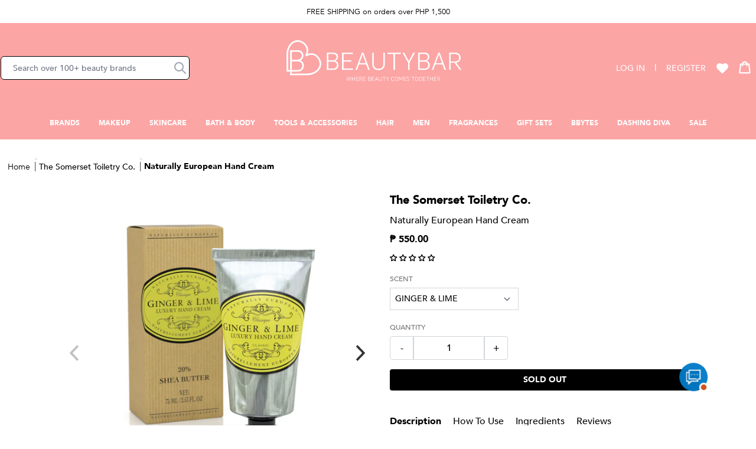

--- FILE ---
content_type: text/html; charset=utf-8
request_url: https://beautybar.com.ph/products/the-somerset-toiletry-co-naturally-european-hand-cream-4535502-04
body_size: 102354
content:


 <!doctype html>
<html class="no-js" lang="en">
<head>
 <meta charset="utf-8">
 <!-- Google Tag Manager -->
 <script>(function(w,d,s,l,i){w[l]=w[l]||[];w[l].push({'gtm.start':
    new Date().getTime(),event:'gtm.js'});var f=d.getElementsByTagName(s)[0],
    j=d.createElement(s),dl=l!='dataLayer'?'&l='+l:'';j.async=true;j.src=
    'https://www.googletagmanager.com/gtm.js?id='+i+dl;f.parentNode.insertBefore(j,f);
    })(window,document,'script','dataLayer','GTM-TRVHCQP');</script>
 <!-- End Google Tag Manager -->
 <!-- Global site tag (gtag.js) - Google Ads: 10850707497 -->
<script async src="https://www.googletagmanager.com/gtag/js?id=G-G15MW2GL2M"></script>
 <!-- Prep dataLayer =================================================== -->
 <script>
  
    
  var dataLayer = window.dataLayer || [];

  
  
    var view_product = function(product) {
      if(product) {
        var obj = {
          'products': [{
              'name': product.name,
              'id': product.id,
              'price': product.price,
              'brand': product.brand,
              'category': product.category,
              'variant': product.variant
          }]
        }
        if(product.actionField) {
          obj.actionField = product.actionField;
        }
        gtag("event", "view_item", {
          currency: "PHP",
          items: [
            {
              item_id: product.id,
              item_name: product.name,
              currency: "PHP",
              item_brand: product.brand,
              item_category: product.category,
              price: product.price
            }
          ]
        });
        dataLayer.push({ ecommerce: null });
        dataLayer.push({
          'ecommerce': {
            'detail': obj
          }
        });
      }
    }
</script>
 <!-- End prep dataLayer =================================================== -->
 <meta http-equiv="X-UA-Compatible" content="IE=edge,chrome=1">
 <meta name="viewport" content="width=device-width,initial-scale=1">
 <meta name="theme-color" content="#3a3a3a">
 <meta name="google-site-verification" content="EFrwtw-zIT--6su3B5lbvBxF1N5jkXJSFbImMvo_flU" />
 <style>
    @font-face {
      font-family: 'Playfair Display', serif;
      font-weight: 400;
      src: url(//beautybar.com.ph/cdn/shop/t/331/assets/PlayfairDisplay-Regular.ttf?v=109715641420586190191769049619) format('truetype');
      font-display: swap;
    }
    @font-face {
      font-family: 'Playfair Display', serif;
      font-weight: 700;
      src: url(//beautybar.com.ph/cdn/shop/t/331/assets/PlayfairDisplay-Bold.ttf?v=161481408835655106981769049619) format('truetype');
      font-display: swap;
    }
    @font-face {
      font-family: 'Avenir';
      font-weight: 200;
      src: url(//beautybar.com.ph/cdn/shop/t/331/assets/Avenir-Light-07.ttf?v=95947191883280975931769049619) format('truetype');
      font-display: swap;
    }
    @font-face {
      font-family: 'Avenir';
      font-weight: 300;
      src: url(//beautybar.com.ph/cdn/shop/t/331/assets/Avenir-Book-01.ttf?v=183930499072154697131769049619) format('truetype');
      font-display: swap;
    }
    @font-face {
      font-family: 'Avenir';
      font-weight: 500;
      src: url(//beautybar.com.ph/cdn/shop/t/331/assets/Avenir-Medium-09.ttf?v=17243448736918442631769049619) format('truetype');
      font-display: swap;
    }
    @font-face {
      font-family: 'Avenir';
      font-weight: 800;
      src: url(//beautybar.com.ph/cdn/shop/t/331/assets/Avenir-Black-03.ttf?v=16432636469116803311769049619) format('truetype');
      font-display: swap;
    }
    @font-face {
      font-family: 'Avenir';
      font-weight: 900;
      src: url(//beautybar.com.ph/cdn/shop/t/331/assets/Avenir-Heavy-05.ttf?v=91427794814277963771769049619) format('truetype');
      font-display: swap;
    }
    button:focus {
      outline: none;
    }
    .sr-only:not(:focus):not(:active) {
      clip: rect(0 0 0 0); 
      clip-path: inset(50%);
      height: 1px;
      overflow: hidden;
      position: absolute;
      white-space: nowrap; 
      width: 1px;
    }
</style><link rel="dns-prefetch" href="https://cdn.shopify.com">
 <link rel="dns-prefetch" href="https://fonts.shopifycdn.com">
 <link rel="dns-prefetch" href="https://monorail-edge.shopifysvc.com">
 <link rel="dns-prefetch" href="https://static.zdassets.com">
 <link rel="dns-prefetch" href="https://ajax.googleapis.com">
 <link rel="dns-prefetch" href="https://www.gstatic.com/"><link rel="preconnect" href="https://cdn.shopify.com" crossorigin>
 <link rel="preconnect" href="https://fonts.shopifycdn.com" crossorigin>
 <link rel="preconnect" href="https://monorail-edge.shopifysvc.com">
 <link rel="preconnect" href="https://static.zdassets.com">
 <link rel="preconnect" href="https://ajax.googleapis.com">
 <link rel="preconnect" href="https://www.gstatic.com/"><link rel="preload" href="https://maxcdn.bootstrapcdn.com/font-awesome/4.5.0/css/font-awesome.min.css" as="style">
 <link rel="preload" href="//beautybar.com.ph/cdn/shop/t/331/assets/app.css?v=69639298792503983451769049619" as="style">
 <link rel="preload" href="https://cdn.judge.me/shopify_v2.css" as="style">
 <link rel="preload" href="//beautybar.com.ph/cdn/shop/t/331/assets/app.js?v=171201746729009270221769049619" as="script">
 <link rel="preload" href="https://cdn.judge.me/shopify_v2.js" as="script">

  

<link rel="canonical" href="https://beautybar.com.ph/products/the-somerset-toiletry-co-naturally-european-hand-cream-4535502-04">

    
      
<style data-shopify>
:root {
    --color-text: #3a3a3a;
    --color-text-rgb: 58, 58, 58;
    --color-body-text: #333232;
    --color-sale-text: #EA0606;
    --color-small-button-text-border: #3a3a3a;
    --color-text-field: #ffffff;
    --color-text-field-text: #000000;
    --color-text-field-text-rgb: 0, 0, 0;

    --color-btn-primary: #3a3a3a;
    --color-btn-primary-darker: #212121;
    --color-btn-primary-text: #ffffff;

    --color-blankstate: rgba(51, 50, 50, 0.35);
    --color-blankstate-border: rgba(51, 50, 50, 0.2);
    --color-blankstate-background: rgba(51, 50, 50, 0.1);

    --color-text-focus:#606060;
    --color-overlay-text-focus:#e6e6e6;
    --color-btn-primary-focus:#606060;
    --color-btn-social-focus:#d2d2d2;
    --color-small-button-text-border-focus:#606060;
    --predictive-search-focus:#f2f2f2;

    --color-body: #ffffff;
    --color-bg: #ffffff;
    --color-bg-rgb: 255, 255, 255;
    --color-bg-alt: rgba(51, 50, 50, 0.05);
    --color-bg-currency-selector: rgba(51, 50, 50, 0.2);

    --color-overlay-title-text: #ffffff;
    --color-image-overlay: #685858;
    --color-image-overlay-rgb: 104, 88, 88;--opacity-image-overlay: 0.4;--hover-overlay-opacity: 0.8;

    --color-border: #ebebeb;
    --color-border-form: #cccccc;
    --color-border-form-darker: #b3b3b3;

    --svg-select-icon: url(//beautybar.com.ph/cdn/shop/t/331/assets/ico-select.svg?v=29003672709104678581769049619);
    --slick-img-url: url(//beautybar.com.ph/cdn/shop/t/331/assets/ajax-loader.gif?v=41356863302472015721769049619);

    --font-weight-body--bold: 700;
    --font-weight-body--bolder: 700;

    --font-stack-header: Helvetica, Arial, sans-serif;
    --font-style-header: normal;
    --font-weight-header: 700;

    --font-stack-body: Helvetica, Arial, sans-serif;
    --font-style-body: normal;
    --font-weight-body: 400;

    --font-size-header: 26;

    --font-size-base: 15;

    --font-h1-desktop: 35;
    --font-h1-mobile: 32;
    --font-h2-desktop: 20;
    --font-h2-mobile: 18;
    --font-h3-mobile: 20;
    --font-h4-desktop: 17;
    --font-h4-mobile: 15;
    --font-h5-desktop: 15;
    --font-h5-mobile: 13;
    --font-h6-desktop: 14;
    --font-h6-mobile: 12;

    --font-mega-title-large-desktop: 65;

    --font-rich-text-large: 17;
    --font-rich-text-small: 13;

    
--color-video-bg: #f2f2f2;

    
    --global-color-image-loader-primary: rgba(58, 58, 58, 0.06);
    --global-color-image-loader-secondary: rgba(58, 58, 58, 0.12);
  }
</style>
 <style>

    .needsclick {
      display: none!important;
    }
    /* hiding recaptcha badge at bottom right of the store  */
    .grecaptcha-badge { 
      visibility: hidden; 
    }
</style><link rel="shortcut icon" href="//beautybar.com.ph/cdn/shop/files/bbar-favicon_32x32.png?v=1635922059" type="image/png"><title>Naturally European Hand Cream
&ndash; Beauty Bar</title><meta name="description" content="Once you’ve tried Naturally European Hand Cream we’re sure you’ll agree it’s the best hand cream around for soothing dry hands. With 20% shea butter, Naturally European Luxury Hand Cream provides outstanding skin care at a fraction of the cost of other hand creams on the market. The make up of rich shea butter means it"><!-- /snippets/social-meta-tags.liquid -->


<meta property="og:site_name" content="Beauty Bar">
<meta property="og:url" content="https://beautybar.com.ph/products/the-somerset-toiletry-co-naturally-european-hand-cream-4535502-04">
<meta property="og:title" content="Naturally European Hand Cream">
<meta property="og:type" content="product">
<meta property="og:description" content="Once you’ve tried Naturally European Hand Cream we’re sure you’ll agree it’s the best hand cream around for soothing dry hands. With 20% shea butter, Naturally European Luxury Hand Cream provides outstanding skin care at a fraction of the cost of other hand creams on the market. The make up of rich shea butter means it"><meta property="og:image" content="http://beautybar.com.ph/cdn/shop/products/1oiACLupJEwP6R_z-H73ohdiaLBqQWEtu.jpg?v=1685067231">
 <meta property="og:image:secure_url" content="https://beautybar.com.ph/cdn/shop/products/1oiACLupJEwP6R_z-H73ohdiaLBqQWEtu.jpg?v=1685067231">
 <meta property="og:image:width" content="2000">
 <meta property="og:image:height" content="2000">
 <meta property="og:price:amount" content="550.00">
 <meta property="og:price:currency" content="PHP">



<meta name="twitter:card" content="summary_large_image">
<meta name="twitter:title" content="Naturally European Hand Cream">
<meta name="twitter:description" content="Once you’ve tried Naturally European Hand Cream we’re sure you’ll agree it’s the best hand cream around for soothing dry hands. With 20% shea butter, Naturally European Luxury Hand Cream provides outstanding skin care at a fraction of the cost of other hand creams on the market. The make up of rich shea butter means it">
 <script>
    window.performance.mark('debut:theme_stylesheet_loaded.start');

    function onLoadStylesheet() {
      performance.mark('debut:theme_stylesheet_loaded.end');
      performance.measure('debut:theme_stylesheet_loaded', 'debut:theme_stylesheet_loaded.start', 'debut:theme_stylesheet_loaded.end');

      var url = "//beautybar.com.ph/cdn/shop/t/331/assets/app.css?v=69639298792503983451769049619";
      var link = document.querySelector('link[href="' + url + '"]');
      link.loaded = true;
      link.dispatchEvent(new Event('load'));
    }
</script>
 <link rel="stylesheet" href="//beautybar.com.ph/cdn/shop/t/331/assets/app.css?v=69639298792503983451769049619" type="text/css" media="print" onload="this.media='all'">
 <link rel="stylesheet" href="https://maxcdn.bootstrapcdn.com/font-awesome/4.5.0/css/font-awesome.min.css" type="text/css" media="print" onload="this.media='all'">
 <script>
    var theme = {
      breakpoints: {
        medium: 750,
        large: 990,
        widescreen: 1400
      },
      strings: {
        addToCart: "Add to bag",
        soldOut: "Sold out",
        unavailable: "Unavailable",
        regularPrice: "Regular price",
        salePrice: "Sale price",
        sale: "Sale",
        fromLowestPrice: "from [price]",
        vendor: "Vendor",
        showMore: "Show More",
        showLess: "Show Less",
        searchFor: "Search for",
        addressError: "Error looking up that address",
        addressNoResults: "No results for that address",
        addressQueryLimit: "You have exceeded the Google API usage limit. Consider upgrading to a \u003ca href=\"https:\/\/developers.google.com\/maps\/premium\/usage-limits\"\u003ePremium Plan\u003c\/a\u003e.",
        authError: "There was a problem authenticating your Google Maps account.",
        newWindow: "Opens in a new window.",
        external: "Opens external website.",
        newWindowExternal: "Opens external website in a new window.",
        removeLabel: "Remove [product]",
        update: "Update",
        quantity: "Quantity",
        discountedTotal: "Discounted total",
        regularTotal: "Regular total",
        priceColumn: "See Price column for discount details.",
        quantityMinimumMessage: "Quantity must be 1 or more",
        cartError: "There was an error while updating your cart. Please try again.",
        removedItemMessage: "Removed \u003cspan class=\"cart__removed-product-details\"\u003e([quantity]) [link]\u003c\/span\u003e from your cart.",
        unitPrice: "Unit price",
        unitPriceSeparator: "per",
        oneCartCount: "1 item",
        otherCartCount: "[count] items",
        quantityLabel: "Quantity: [count]",
        products: "Products",
        loading: "Loading",
        number_of_results: "[result_number] of [results_count]",
        number_of_results_found: "[results_count] results found",
        one_result_found: "1 result found"
      },
      moneyFormat: "PHP {{amount}}",
      moneyFormatWithCurrency: "PHP {{amount}}",
      settings: {
        predictiveSearchEnabled: true,
        predictiveSearchShowPrice: false,
        predictiveSearchShowVendor: false
      },
      stylesheet: "//beautybar.com.ph/cdn/shop/t/331/assets/app.css?v=69639298792503983451769049619",
      pageTitle: "Naturally European Hand Cream\n\u0026ndash; Beauty Bar",
      tabAnimation: {
        enable: false,
        message: "Hey, where'd you go?"
      },
      ajaxCart: {
        enable: true,
        cart: {"note":null,"attributes":{},"original_total_price":0,"total_price":0,"total_discount":0,"total_weight":0.0,"item_count":0,"items":[],"requires_shipping":false,"currency":"PHP","items_subtotal_price":0,"cart_level_discount_applications":[],"checkout_charge_amount":0},
        itemTemplate: 
"\u003cdiv class=\"w-full flex my-3 cart-item\" data-cart-item data-cart-item-key=\"{{key}}\" data-cart-item-url=\"{{url}}\" data-cart-item-title=\"{{title}}\" data-cart-item-index=\"{{index}}\" data-cart-item-quantity=\"{{quantity}}\"\u003e\n    \u003cdiv class=\"w-28\"\u003e\n        \u003ca href=\"{{url}}\" title=\"{{title}}\" class=\"block relative w-full h-0\" style=\"padding-bottom: {{paddingHeight}}%\"\u003e\n            \u003cimg class=\"w-full h-auto absolute top-0 left-0\"\n            alt=\"{{title}}\"\n            src=\"{{img}}\"\u003e\n        \u003c\/a\u003e\n    \u003c\/div\u003e\n    \u003cdiv class=\"flex-1 ml-3 mr-4\"\u003e\n        \u003ca href=\"{{url}}\" class=\"block text-sm font-bold mb-1\"\u003e\n            {{title}}\n        \u003c\/a\u003e\n        \u003cp class=\"text-sm mb-1\"\u003e{{itemType}}\u003c\/p\u003e\n        \u003cul class=\"mt-3 mb-1\"\u003e\n            {{variantOptions}}\n        \u003c\/ul\u003e\n        \u003cdiv class=\"md:flex items-end\"\u003e\n            \u003cdiv class=\"product-quantity-controller min-w-100px max-w-100 w-full mr-2\"\u003e\n                \u003clabel class=\"text-xs\"\u003eQuantity\u003c\/label\u003e\n                \u003cdiv class=\"w-full min-w-100px max-w-100 flex h-8 mt-1\"\u003e\n                    \u003cinput type=\"button\" value=\"-\" class=\"js-quantity-controller w-1\/3 font-bold cursor-pointer minus border border-gray-300 bg-transparent rounded-bl rounded-tl\"\u003e\n                    \u003cinput type=\"number\" name=\"quantity\" class=\"js-select-quantity flex-1 text-center border border-gray-300 bg-transparent text-xs w-1\/3\" value=\"{{quantity}}\" max=\"{{itemStocks}}\" min=\"0\" data-value=\"{{quantity}}\"\u003e\n                    \u003cinput type=\"button\" value=\"+\" class=\"js-quantity-controller w-1\/3 font-bold cursor-pointer plus border border-gray-300 bg-transparent rounded-br rounded-tr\"\u003e\n                \u003c\/div\u003e\n            \u003c\/div\u003e\n            \u003cbutton style=\"display:none;\" type=\"button\" class=\"js-minicart-update-btn max-w-100 py-2 px-2 bg-red-300 border border-red-300 text-white hover:bg-white hover:text-red-300 text-xxs font-bold uppercase w-full mt-3 rounded\"\u003eUpdate\u003c\/button\u003e\u003cinput id=\"updates_large_{{key}}\" class=\"cart__qty-input hidden\" type=\"number\"\n            name=\"updates[]\" value=\"{{quantity}}\" min=\"0\" pattern=\"[0-9]*\"\n            data-quantity-input data-quantity-item=\"{{index}}\" data-quantity-input-desktop data-role=\"product-quantity-desktop\"\u003e\n            \n        \u003c\/div\u003e\n    \u003c\/div\u003e\n    \u003cdiv class=\"mr-2\"\u003e\n        \u003cp class=\"text-sm font-bold\"\u003e{{price}}\u003c\/p\u003e\n    \u003c\/div\u003e\n    \u003cdiv class=\"mx-2\"\u003e\n        \u003ca href=\"\/cart\/change?line={{index}}\u0026amp;quantity=0\" title=\"Remove item\" class=\"js-remove-minicart-item\" data-line-item-index=\"{{index}}\"\u003e\n            \u003cspan class=\"icon-minicart-remove\"\u003e\u003c\/span\u003e\n        \u003c\/a\u003e\n    \u003c\/div\u003e\n\u003c\/div\u003e\n",
        cartPageItemTemplate: null,
        inventory_quantity: [
          
        ]
      },
      productPageSwatch: {
        title: "Naturally European Hand Cream",
        product: {"id":7337441755312,"title":"Naturally European Hand Cream","handle":"the-somerset-toiletry-co-naturally-european-hand-cream-4535502-04","description":"\u003cp\u003eOnce you’ve tried Naturally European Hand Cream we’re sure you’ll agree it’s the best hand cream around for soothing dry hands. With 20% shea butter, Naturally European Luxury Hand Cream provides outstanding skin care at a fraction of the cost of other hand creams on the market.\u003c\/p\u003e\n\n\u003cp\u003eThe make up of rich shea butter means it not only moisturises, but it also leaves a protective layer on your skin which helps shield hardworking hands from environmental damage. Naturally European Hand Cream is free from parabens and SLS, so even those with sensitive skin can benefit from this proactive skin care. With our perfected blend of nourishing ingredients and essential oils it melts into hands leaving them silk smooth, hydrated and delicately scented.\u003c\/p\u003e","published_at":"2025-09-17T15:33:01+08:00","created_at":"2023-05-26T10:13:48+08:00","vendor":"The Somerset Toiletry Co.","type":"Bath \u0026 Body","tags":["3.3","badge:Cruelty Free","badge:Natural Ingredients","badge:Paraben Free","badge:Vegan","Bath \u0026 Body","GAPBBarBabe","Hand \u0026 Foot Creams","Lotions \u0026 Creams","outright","regular"],"price":55000,"price_min":55000,"price_max":55000,"available":false,"price_varies":false,"compare_at_price":null,"compare_at_price_min":0,"compare_at_price_max":0,"compare_at_price_varies":false,"variants":[{"id":42669801701552,"title":"Ginger \u0026 Lime","option1":"Ginger \u0026 Lime","option2":null,"option3":null,"sku":"1000001175","requires_shipping":true,"taxable":true,"featured_image":{"id":33101338050736,"product_id":7337441755312,"position":1,"created_at":"2023-05-26T10:13:51+08:00","updated_at":"2023-05-26T10:13:51+08:00","alt":"Naturally European Hand Cream","width":2000,"height":2000,"src":"\/\/beautybar.com.ph\/cdn\/shop\/products\/1oiACLupJEwP6R_z-H73ohdiaLBqQWEtu.jpg?v=1685067231","variant_ids":[42669801701552]},"available":false,"name":"Naturally European Hand Cream - Ginger \u0026 Lime","public_title":"Ginger \u0026 Lime","options":["Ginger \u0026 Lime"],"price":55000,"weight":75,"compare_at_price":null,"inventory_management":"shopify","barcode":null,"featured_media":{"alt":"Naturally European Hand Cream","id":25433190793392,"position":1,"preview_image":{"aspect_ratio":1.0,"height":2000,"width":2000,"src":"\/\/beautybar.com.ph\/cdn\/shop\/products\/1oiACLupJEwP6R_z-H73ohdiaLBqQWEtu.jpg?v=1685067231"}},"requires_selling_plan":false,"selling_plan_allocations":[],"quantity_rule":{"min":1,"max":null,"increment":1}},{"id":42669801734320,"title":"Verbena","option1":"Verbena","option2":null,"option3":null,"sku":"1000001207","requires_shipping":true,"taxable":true,"featured_image":{"id":33101338083504,"product_id":7337441755312,"position":2,"created_at":"2023-05-26T10:13:53+08:00","updated_at":"2023-05-26T10:13:53+08:00","alt":"Naturally European Hand Cream","width":2000,"height":2000,"src":"\/\/beautybar.com.ph\/cdn\/shop\/products\/17ELNUTWApfhJa57444SQhhUHh4_q-tWd.jpg?v=1685067233","variant_ids":[42669801734320]},"available":false,"name":"Naturally European Hand Cream - Verbena","public_title":"Verbena","options":["Verbena"],"price":55000,"weight":75,"compare_at_price":null,"inventory_management":"shopify","barcode":null,"featured_media":{"alt":"Naturally European Hand Cream","id":25433190858928,"position":2,"preview_image":{"aspect_ratio":1.0,"height":2000,"width":2000,"src":"\/\/beautybar.com.ph\/cdn\/shop\/products\/17ELNUTWApfhJa57444SQhhUHh4_q-tWd.jpg?v=1685067233"}},"requires_selling_plan":false,"selling_plan_allocations":[],"quantity_rule":{"min":1,"max":null,"increment":1}},{"id":42669801767088,"title":"Rose Petal","option1":"Rose Petal","option2":null,"option3":null,"sku":"1000001181","requires_shipping":true,"taxable":true,"featured_image":{"id":33101338149040,"product_id":7337441755312,"position":3,"created_at":"2023-05-26T10:13:54+08:00","updated_at":"2023-05-26T10:13:54+08:00","alt":"Naturally European Hand Cream","width":2000,"height":2000,"src":"\/\/beautybar.com.ph\/cdn\/shop\/products\/1hmGT9cGi695F1aiQRVkpHNe6WlQcpee5.jpg?v=1685067234","variant_ids":[42669801767088]},"available":false,"name":"Naturally European Hand Cream - Rose Petal","public_title":"Rose Petal","options":["Rose Petal"],"price":55000,"weight":75,"compare_at_price":null,"inventory_management":"shopify","barcode":null,"featured_media":{"alt":"Naturally European Hand Cream","id":25433190924464,"position":3,"preview_image":{"aspect_ratio":1.0,"height":2000,"width":2000,"src":"\/\/beautybar.com.ph\/cdn\/shop\/products\/1hmGT9cGi695F1aiQRVkpHNe6WlQcpee5.jpg?v=1685067234"}},"requires_selling_plan":false,"selling_plan_allocations":[],"quantity_rule":{"min":1,"max":null,"increment":1}},{"id":42669801799856,"title":"Freesia \u0026 Pear","option1":"Freesia \u0026 Pear","option2":null,"option3":null,"sku":"1000001171","requires_shipping":true,"taxable":true,"featured_image":{"id":33101338509488,"product_id":7337441755312,"position":4,"created_at":"2023-05-26T10:13:56+08:00","updated_at":"2023-05-26T10:13:56+08:00","alt":"Naturally European Hand Cream","width":2000,"height":2000,"src":"\/\/beautybar.com.ph\/cdn\/shop\/products\/1oPMlmhi_cZjDWXteqdNCaoULi5jdhC6q.jpg?v=1685067236","variant_ids":[42669801799856]},"available":false,"name":"Naturally European Hand Cream - Freesia \u0026 Pear","public_title":"Freesia \u0026 Pear","options":["Freesia \u0026 Pear"],"price":55000,"weight":75,"compare_at_price":null,"inventory_management":"shopify","barcode":null,"featured_media":{"alt":"Naturally European Hand Cream","id":25433191284912,"position":4,"preview_image":{"aspect_ratio":1.0,"height":2000,"width":2000,"src":"\/\/beautybar.com.ph\/cdn\/shop\/products\/1oPMlmhi_cZjDWXteqdNCaoULi5jdhC6q.jpg?v=1685067236"}},"requires_selling_plan":false,"selling_plan_allocations":[],"quantity_rule":{"min":1,"max":null,"increment":1}}],"images":["\/\/beautybar.com.ph\/cdn\/shop\/products\/1oiACLupJEwP6R_z-H73ohdiaLBqQWEtu.jpg?v=1685067231","\/\/beautybar.com.ph\/cdn\/shop\/products\/17ELNUTWApfhJa57444SQhhUHh4_q-tWd.jpg?v=1685067233","\/\/beautybar.com.ph\/cdn\/shop\/products\/1hmGT9cGi695F1aiQRVkpHNe6WlQcpee5.jpg?v=1685067234","\/\/beautybar.com.ph\/cdn\/shop\/products\/1oPMlmhi_cZjDWXteqdNCaoULi5jdhC6q.jpg?v=1685067236"],"featured_image":"\/\/beautybar.com.ph\/cdn\/shop\/products\/1oiACLupJEwP6R_z-H73ohdiaLBqQWEtu.jpg?v=1685067231","options":["Scent"],"media":[{"alt":"Naturally European Hand Cream","id":25433190793392,"position":1,"preview_image":{"aspect_ratio":1.0,"height":2000,"width":2000,"src":"\/\/beautybar.com.ph\/cdn\/shop\/products\/1oiACLupJEwP6R_z-H73ohdiaLBqQWEtu.jpg?v=1685067231"},"aspect_ratio":1.0,"height":2000,"media_type":"image","src":"\/\/beautybar.com.ph\/cdn\/shop\/products\/1oiACLupJEwP6R_z-H73ohdiaLBqQWEtu.jpg?v=1685067231","width":2000},{"alt":"Naturally European Hand Cream","id":25433190858928,"position":2,"preview_image":{"aspect_ratio":1.0,"height":2000,"width":2000,"src":"\/\/beautybar.com.ph\/cdn\/shop\/products\/17ELNUTWApfhJa57444SQhhUHh4_q-tWd.jpg?v=1685067233"},"aspect_ratio":1.0,"height":2000,"media_type":"image","src":"\/\/beautybar.com.ph\/cdn\/shop\/products\/17ELNUTWApfhJa57444SQhhUHh4_q-tWd.jpg?v=1685067233","width":2000},{"alt":"Naturally European Hand Cream","id":25433190924464,"position":3,"preview_image":{"aspect_ratio":1.0,"height":2000,"width":2000,"src":"\/\/beautybar.com.ph\/cdn\/shop\/products\/1hmGT9cGi695F1aiQRVkpHNe6WlQcpee5.jpg?v=1685067234"},"aspect_ratio":1.0,"height":2000,"media_type":"image","src":"\/\/beautybar.com.ph\/cdn\/shop\/products\/1hmGT9cGi695F1aiQRVkpHNe6WlQcpee5.jpg?v=1685067234","width":2000},{"alt":"Naturally European Hand Cream","id":25433191284912,"position":4,"preview_image":{"aspect_ratio":1.0,"height":2000,"width":2000,"src":"\/\/beautybar.com.ph\/cdn\/shop\/products\/1oPMlmhi_cZjDWXteqdNCaoULi5jdhC6q.jpg?v=1685067236"},"aspect_ratio":1.0,"height":2000,"media_type":"image","src":"\/\/beautybar.com.ph\/cdn\/shop\/products\/1oPMlmhi_cZjDWXteqdNCaoULi5jdhC6q.jpg?v=1685067236","width":2000}],"requires_selling_plan":false,"selling_plan_groups":[],"content":"\u003cp\u003eOnce you’ve tried Naturally European Hand Cream we’re sure you’ll agree it’s the best hand cream around for soothing dry hands. With 20% shea butter, Naturally European Luxury Hand Cream provides outstanding skin care at a fraction of the cost of other hand creams on the market.\u003c\/p\u003e\n\n\u003cp\u003eThe make up of rich shea butter means it not only moisturises, but it also leaves a protective layer on your skin which helps shield hardworking hands from environmental damage. Naturally European Hand Cream is free from parabens and SLS, so even those with sensitive skin can benefit from this proactive skin care. With our perfected blend of nourishing ingredients and essential oils it melts into hands leaving them silk smooth, hydrated and delicately scented.\u003c\/p\u003e"}
      },
      shopUrl: "https:\/\/beautybar.com.ph",
      loader: '<div class="text-center flex justify-center items-center"><div class="loader h-6 w-6 border-2"></div></div>'
    };


    var Shopify = window.Shopify || {};

    Shopify.urlParams = new URLSearchParams(window.location.search);document.documentElement.className = document.documentElement.className.replace('no-js', 'js');
</script><script>
    
window.lazySizesConfig = window.lazySizesConfig || {};

lazySizesConfig.expand = 300;
lazySizesConfig.loadHidden = false;
lazySizesConfig.loadMode = 1;
lazySizesConfig.init = false;

    /*! lazysizes - v4.1.8 */
!function (a, b) { var c = function (d) { b(a.lazySizes, d), a.removeEventListener("lazyunveilread", c, !0) }; b = b.bind(null, a, a.document), "object" == typeof module && module.exports ? b(require("lazysizes")) : a.lazySizes ? c() : a.addEventListener("lazyunveilread", c, !0) }(window, function (a, b, c, d) { "use strict"; function e(a) { var b = getComputedStyle(a, null) || {}, c = b.fontFamily || "", d = c.match(j) || "", e = d && c.match(k) || ""; return e && (e = e[1]), { fit: d && d[1] || "", position: n[e] || e || "center" } } function f(a, b) { var d, e, f = c.cfg, g = a.cloneNode(!1), h = g.style, i = function () { var b = a.currentSrc || a.src; b && e !== b && (e = b, h.backgroundImage = "url(" + (m.test(b) ? JSON.stringify(b) : b) + ")", d || (d = !0, c.rC(g, f.loadingClass), c.aC(g, f.loadedClass))) }, j = function () { c.rAF(i) }; a._lazysizesParentFit = b.fit, a.addEventListener("lazyloaded", j, !0), a.addEventListener("load", j, !0), g.addEventListener("load", function () { var a = g.currentSrc || g.src; a && a != l && (g.src = l, g.srcset = "") }), c.rAF(function () { var d = a, e = a.parentNode; "PICTURE" == e.nodeName.toUpperCase() && (d = e, e = e.parentNode), c.rC(g, f.loadedClass), c.rC(g, f.lazyClass), c.aC(g, f.loadingClass), c.aC(g, f.objectFitClass || "lazysizes-display-clone"), g.getAttribute(f.srcsetAttr) && g.setAttribute(f.srcsetAttr, ""), g.getAttribute(f.srcAttr) && g.setAttribute(f.srcAttr, ""), g.src = l, g.srcset = "", h.backgroundRepeat = "no-repeat", h.backgroundPosition = b.position, h.backgroundSize = b.fit, d.style.display = "none", a.setAttribute("data-parent-fit", b.fit), a.setAttribute("data-parent-container", "prev"), e.insertBefore(g, d), a._lazysizesParentFit && delete a._lazysizesParentFit, a.complete && i() }) } var g = b.createElement("a").style, h = "objectFit" in g, i = h && "objectPosition" in g, j = /object-fit["']*\s*:\s*["']*(contain|cover)/, k = /object-position["']*\s*:\s*["']*(.+?)(?=($|,|'|"|;))/, l = "[data-uri]", m = /\(|\)|'/, n = { center: "center", "50% 50%": "center" }; if (!h || !i) { var o = function (a) { if (a.detail.instance == c) { var b = a.target, d = e(b); !d.fit || h && "center" == d.position || f(b, d) } }; a.addEventListener("lazyunveilread", o, !0), d && d.detail && o(d) } });
/*! lazysizes - v4.1.8 */
!function (a, b) { var c = function () { b(a.lazySizes), a.removeEventListener("lazyunveilread", c, !0) }; b = b.bind(null, a, a.document), "object" == typeof module && module.exports ? b(require("lazysizes")) : a.lazySizes ? c() : a.addEventListener("lazyunveilread", c, !0) }(window, function (a, b, c) { "use strict"; function d(b, c) { var d, e, f, g, h = a.getComputedStyle(b); e = b.parentNode, g = { isPicture: !(!e || !m.test(e.nodeName || "")) }, f = function (a, c) { var d = b.getAttribute("data-" + a); if (!d) { var e = h.getPropertyValue("--ls-" + a); e && (d = e.trim()) } if (d) { if ("true" == d) d = !0; else if ("false" == d) d = !1; else if (l.test(d)) d = parseFloat(d); else if ("function" == typeof j[a]) d = j[a](b, d); else if (q.test(d)) try { d = JSON.parse(d) } catch (a) { } g[a] = d } else a in j && "function" != typeof j[a] ? g[a] = j[a] : c && "function" == typeof j[a] && (g[a] = j[a](b, d)) }; for (d in j) f(d); return c.replace(p, function (a, b) { b in g || f(b, !0) }), g } function e(a, b) { var c = [], d = function (a, c) { return k[typeof b[c]] ? b[c] : a }; return c.srcset = [], b.absUrl && (s.setAttribute("href", a), a = s.href), a = ((b.prefix || "") + a + (b.postfix || "")).replace(p, d), b.widths.forEach(function (d) { var e = b.widthmap[d] || d, f = b.aspectratio || b.ratio, g = !b.aspectratio && j.traditionalRatio, h = { u: a.replace(n, e).replace(o, f ? g ? Math.round(d * f) : Math.round(d / f) : ""), w: d }; c.push(h), c.srcset.push(h.c = h.u + " " + d + "w") }), c } function f(a, c, d) { var f = 0, g = 0, h = d; if (a) { if ("container" === c.ratio) { for (f = h.scrollWidth, g = h.scrollHeight; !(f && g || h === b);)h = h.parentNode, f = h.scrollWidth, g = h.scrollHeight; f && g && (c.ratio = g / f) } a = e(a, c), a.isPicture = c.isPicture, u && "IMG" == d.nodeName.toUpperCase() ? d.removeAttribute(i.srcsetAttr) : d.setAttribute(i.srcsetAttr, a.srcset.join(", ")), Object.defineProperty(d, "_lazyrias", { value: a, writable: !0 }) } } function g(a, b) { var e = d(a, b); return j.modifyOptions.call(a, { target: a, details: e, detail: e }), c.fire(a, "lazyriasmodifyoptions", e), e } function h(a) { return a.getAttribute(a.getAttribute("data-srcattr") || j.srcAttr) || a.getAttribute(i.srcsetAttr) || a.getAttribute(i.srcAttr) || a.getAttribute("data-pfsrcset") || "" } var i, j, k = { string: 1, number: 1 }, l = /^\-*\+*\d+\.*\d*$/, m = /^picture$/i, n = /\s*\{\s*width\s*\}\s*/i, o = /\s*\{\s*height\s*\}\s*/i, p = /\s*\{\s*([a-z0-9]+)\s*\}\s*/gi, q = /^\[.*\]|\{.*\}$/, r = /^(?:auto|\d+(px)?)$/, s = b.createElement("a"), t = b.createElement("img"), u = "srcset" in t && !("sizes" in t), v = !!a.HTMLPictureElement && !u; !function () { var b, d = function () { }, e = { prefix: "", postfix: "", srcAttr: "data-src", absUrl: !1, modifyOptions: d, widthmap: {}, ratio: !1, traditionalRatio: !1, aspectratio: !1 }; i = c && c.cfg || a.lazySizesConfig, i || (i = {}, a.lazySizesConfig = i), i.supportsType || (i.supportsType = function (a) { return !a }), i.rias || (i.rias = {}), "widths" in (j = i.rias) || (j.widths = [], function (a) { for (var b, c = 0; !b || b
 <3e3;)c += 5, c > 30 && (c += 1), b = 36 * c, a.push(b) }(j.widths)); for (b in e) b in j || (j[b] = e[b]) }(), addEventListener("lazybeforesizes", function (a) { if (a.detail.instance == c) { var b, d, e, k, l, m, o, p, q, s, t, u, x; if (b = a.target, a.detail.dataAttr && !a.defaultPrevented && !j.disabled && (q = b.getAttribute(i.sizesAttr) || b.getAttribute("sizes")) && r.test(q)) { if (d = h(b), e = g(b, d), t = n.test(e.prefix) || n.test(e.postfix), e.isPicture && (k = b.parentNode)) for (l = k.getElementsByTagName("source"), m = 0, o = l.length; m
 <o; m++)(t || n.test(p = h(l[m]))) && (f(p, e, l[m]), u = !0); t || n.test(d) ? (f(d, e, b), u = !0) : u && (x = [], x.srcset = [], x.isPicture = !0, Object.defineProperty(b, "_lazyrias", { value: x, writable: !0 })), u && (v ? b.removeAttribute(i.srcAttr) : "auto" != q && (s = { width: parseInt(q, 10) }, w({ target: b, detail: s }))) } } }, !0); var w = function () { var d = function (a, b) { return a.w - b.w }, e = function (a) { var b, c, d = a.length, e = a[d - 1], f = 0; for (f; f
 <d; f++)if (e = a[f], e.d = e.w / a.w, e.d >= a.d) { !e.cached && (b = a[f - 1]) && b.d > a.d - .13 * Math.pow(a.d, 2.2) && (c = Math.pow(b.d - .6, 1.6), b.cached && (b.d += .15 * c), b.d + (e.d - a.d) * c > a.d && (e = b)); break } return e }, f = function (a, b) { var d; return !a._lazyrias && c.pWS && (d = c.pWS(a.getAttribute(i.srcsetAttr || ""))).length && (Object.defineProperty(a, "_lazyrias", { value: d, writable: !0 }), b && a.parentNode && (d.isPicture = "PICTURE" == a.parentNode.nodeName.toUpperCase())), a._lazyrias }, g = function (b) { var d = a.devicePixelRatio || 1, e = c.getX && c.getX(b); return Math.min(e || d, 2.4, d) }, h = function (b, c) { var h, i, j, k, l, m; if (l = b._lazyrias, l.isPicture && a.matchMedia) for (i = 0, h = b.parentNode.getElementsByTagName("source"), j = h.length; i
 <j; i++)if (f(h[i]) && !h[i].getAttribute("type") && (!(k = h[i].getAttribute("media")) || (matchMedia(k) || {}).matches)) { l = h[i]._lazyrias; break } return (!l.w || l.w
 <c) && (l.w = c, l.d = g(b), m = e(l.sort(d))), m }, j = function (d) { if (d.detail.instance == c) { var e, g = d.target; if (!u && (a.respimage || a.picturefill || lazySizesConfig.pf)) return void b.removeEventListener("lazybeforesizes", j); ("_lazyrias" in g || d.detail.dataAttr && f(g, !0)) && (e = h(g, d.detail.width)) && e.u && g._lazyrias.cur != e.u && (g._lazyrias.cur = e.u, e.cached = !0, c.rAF(function () { g.setAttribute(i.srcAttr, e.u), g.setAttribute("src", e.u) })) } }; return v ? j = function () { } : addEventListener("lazybeforesizes", j), j }() });
/*! lazysizes - v4.1.8 */
!function (a, b) { var c = b(a, a.document); a.lazySizes = c, "object" == typeof module && module.exports && (module.exports = c) }(window, function (a, b) { "use strict"; if (b.getElementsByClassName) { var c, d, e = b.documentElement, f = a.Date, g = a.HTMLPictureElement, h = "addEventListener", i = "getAttribute", j = a[h], k = a.setTimeout, l = a.requestAnimationFrame || k, m = a.requestIdleCallback, n = /^picture$/i, o = ["load", "error", "lazyincluded", "_lazyloaded"], p = {}, q = Array.prototype.forEach, r = function (a, b) { return p[b] || (p[b] = new RegExp("(\\s|^)" + b + "(\\s|$)")), p[b].test(a[i]("class") || "") && p[b] }, s = function (a, b) { r(a, b) || a.setAttribute("class", (a[i]("class") || "").trim() + " " + b) }, t = function (a, b) { var c; (c = r(a, b)) && a.setAttribute("class", (a[i]("class") || "").replace(c, " ")) }, u = function (a, b, c) { var d = c ? h : "removeEventListener"; c && u(a, b), o.forEach(function (c) { a[d](c, b) }) }, v = function (a, d, e, f, g) { var h = b.createEvent("Event"); return e || (e = {}), e.instance = c, h.initEvent(d, !f, !g), h.detail = e, a.dispatchEvent(h), h }, w = function (b, c) { var e; !g && (e = a.picturefill || d.pf) ? (c && c.src && !b[i]("srcset") && b.setAttribute("srcset", c.src), e({ reevaluate: !0, elements: [b] })) : c && c.src && (b.src = c.src) }, x = function (a, b) { return (getComputedStyle(a, null) || {})[b] }, y = function (a, b, c) { for (c = c || a.offsetWidth; c
 <d.minSize && b && !a._lazysizesWidth;)c = b.offsetWidth, b = b.parentNode; return c }, z = function () { var a, c, d = [], e = [], f = d, g = function () { var b = f; for (f = d.length ? e : d, a = !0, c = !1; b.length;)b.shift()(); a = !1 }, h = function (d, e) { a && !e ? d.apply(this, arguments) : (f.push(d), c || (c = !0, (b.hidden ? k : l)(g))) }; return h._lsFlush = g, h }(), A = function (a, b) { return b ? function () { z(a) } : function () { var b = this, c = arguments; z(function () { a.apply(b, c) }) } }, B = function (a) { var b, c = 0, e = d.throttleDelay, g = d.ricTimeout, h = function () { b = !1, c = f.now(), a() }, i = m && g > 49 ? function () { m(h, { timeout: g }), g !== d.ricTimeout && (g = d.ricTimeout) } : A(function () { k(h) }, !0); return function (a) { var d; (a = !0 === a) && (g = 33), b || (b = !0, d = e - (f.now() - c), d
 <0 && (d = 0), a || d
 <9 ? i() : k(i, d)) } }, C = function (a) { var b, c, d = 99, e = function () { b = null, a() }, g = function () { var a = f.now() - c; a
 <d ? k(g, d - a) : (m || e)(e) }; return function () { c = f.now(), b || (b = k(g, d)) } }; !function () { var b, c = { lazyClass: "lazyload", loadedClass: "lazyloaded", loadingClass: "lazyloading", preloadClass: "lazypreload", errorClass: "lazyerror", autosizesClass: "lazyautosizes", srcAttr: "data-src", srcsetAttr: "data-srcset", sizesAttr: "data-sizes", minSize: 40, customMedia: {}, init: !0, expFactor: 1.5, hFac: .8, loadMode: 2, loadHidden: !0, ricTimeout: 0, throttleDelay: 125 }; d = a.lazySizesConfig || a.lazysizesConfig || {}; for (b in c) b in d || (d[b] = c[b]); a.lazySizesConfig = d, k(function () { d.init && F() }) }(); var D = function () { var g, l, m, o, p, y, D, F, G, H, I, J, K = /^img$/i, L = /^iframe$/i, M = "onscroll" in a && !/(gle|ing)bot/.test(navigator.userAgent), N = 0, O = 0, P = 0, Q = -1, R = function (a) { P-- , (!a || P
 <0 || !a.target) && (P = 0) }, S = function (a) { return null == J && (J = "hidden" == x(b.body, "visibility")), J || "hidden" != x(a.parentNode, "visibility") && "hidden" != x(a, "visibility") }, T = function (a, c) { var d, f = a, g = S(a); for (F -= c, I += c, G -= c, H += c; g && (f = f.offsetParent) && f != b.body && f != e;)(g = (x(f, "opacity") || 1) > 0) && "visible" != x(f, "overflow") && (d = f.getBoundingClientRect(), g = H > d.left && G
 <d.right && I > d.top - 1 && F
 <d.bottom + 1); return g }, U = function () { var a, f, h, j, k, m, n, p, q, r, s, t, u = c.elements; if ((o = d.loadMode) && P
 <8 && (a = u.length)) { for (f = 0, Q++; f
 <a; f++)if (u[f] && !u[f]._lazyRace) if (!M || c.prematureUnveil && c.prematureUnveil(u[f])) aa(u[f]); else if ((p = u[f][i]("data-expand")) && (m = 1 * p) || (m = O), r || (r = !d.expand || d.expand
 <1 ? e.clientHeight > 500 && e.clientWidth > 500 ? 500 : 370 : d.expand, c._defEx = r, s = r * d.expFactor, t = d.hFac, J = null, O
 <s && P
 <1 && Q > 2 && o > 2 && !b.hidden ? (O = s, Q = 0) : O = o > 1 && Q > 1 && P
 <6 ? r : N), q !== m && (y = innerWidth + m * t, D = innerHeight + m, n = -1 * m, q = m), h = u[f].getBoundingClientRect(), (I = h.bottom) >= n && (F = h.top)
 <= D && (H = h.right) >= n * t && (G = h.left)
 <= y && (I || H || G || F) && (d.loadHidden || S(u[f])) && (l && P
 <3 && !p && (o
 <3 || Q
 <4) || T(u[f], m))) { if (aa(u[f]), k = !0, P > 9) break } else !k && l && !j && P
 <4 && Q
 <4 && o > 2 && (g[0] || d.preloadAfterLoad) && (g[0] || !p && (I || H || G || F || "auto" != u[f][i](d.sizesAttr))) && (j = g[0] || u[f]); j && !k && aa(j) } }, V = B(U), W = function (a) { var b = a.target; if (b._lazyCache) return void delete b._lazyCache; R(a), s(b, d.loadedClass), t(b, d.loadingClass), u(b, Y), v(b, "lazyloaded") }, X = A(W), Y = function (a) { X({ target: a.target }) }, Z = function (a, b) { try { a.contentWindow.location.replace(b) } catch (c) { a.src = b } }, $ = function (a) { var b, c = a[i](d.srcsetAttr); (b = d.customMedia[a[i]("data-media") || a[i]("media")]) && a.setAttribute("media", b), c && a.setAttribute("srcset", c) }, _ = A(function (a, b, c, e, f) { var g, h, j, l, o, p; (o = v(a, "lazybeforeunveil", b)).defaultPrevented || (e && (c ? s(a, d.autosizesClass) : a.setAttribute("sizes", e)), h = a[i](d.srcsetAttr), g = a[i](d.srcAttr), f && (j = a.parentNode, l = j && n.test(j.nodeName || "")), p = b.firesLoad || "src" in a && (h || g || l), o = { target: a }, s(a, d.loadingClass), p && (clearTimeout(m), m = k(R, 2500), u(a, Y, !0)), l && q.call(j.getElementsByTagName("source"), $), h ? a.setAttribute("srcset", h) : g && !l && (L.test(a.nodeName) ? Z(a, g) : a.src = g), f && (h || l) && w(a, { src: g })), a._lazyRace && delete a._lazyRace, t(a, d.lazyClass), z(function () { var b = a.complete && a.naturalWidth > 1; p && !b || (b && s(a, "ls-is-cached"), W(o), a._lazyCache = !0, k(function () { "_lazyCache" in a && delete a._lazyCache }, 9)), "lazy" == a.loading && P-- }, !0) }), aa = function (a) { if (!a._lazyRace) { var b, c = K.test(a.nodeName), e = c && (a[i](d.sizesAttr) || a[i]("sizes")), f = "auto" == e; (!f && l || !c || !a[i]("src") && !a.srcset || a.complete || r(a, d.errorClass) || !r(a, d.lazyClass)) && (b = v(a, "lazyunveilread").detail, f && E.updateElem(a, !0, a.offsetWidth), a._lazyRace = !0, P++ , _(a, b, f, e, c)) } }, ba = C(function () { d.loadMode = 3, V() }), ca = function () { 3 == d.loadMode && (d.loadMode = 2), ba() }, da = function () { if (!l) { if (f.now() - p
 <999) return void k(da, 999); l = !0, d.loadMode = 3, V(), j("scroll", ca, !0) } }; return { _: function () { p = f.now(), c.elements = b.getElementsByClassName(d.lazyClass), g = b.getElementsByClassName(d.lazyClass + " " + d.preloadClass), j("scroll", V, !0), j("resize", V, !0), a.MutationObserver ? new MutationObserver(V).observe(e, { childList: !0, subtree: !0, attributes: !0 }) : (e[h]("DOMNodeInserted", V, !0), e[h]("DOMAttrModified", V, !0), setInterval(V, 999)), j("hashchange", V, !0), ["focus", "mouseover", "click", "load", "transitionend", "animationend", "webkitAnimationEnd"].forEach(function (a) { b[h](a, V, !0) }), /d$|^c/.test(b.readyState) ? da() : (j("load", da), b[h]("DOMContentLoaded", V), k(da, 2e4)), c.elements.length ? (U(), z._lsFlush()) : V() }, checkElems: V, unveil: aa, _aLSL: ca } }(), E = function () { var a, c = A(function (a, b, c, d) { var e, f, g; if (a._lazysizesWidth = d, d += "px", a.setAttribute("sizes", d), n.test(b.nodeName || "")) for (e = b.getElementsByTagName("source"), f = 0, g = e.length; f
 <g; f++)e[f].setAttribute("sizes", d); c.detail.dataAttr || w(a, c.detail) }), e = function (a, b, d) { var e, f = a.parentNode; f && (d = y(a, f, d), e = v(a, "lazybeforesizes", { width: d, dataAttr: !!b }), e.defaultPrevented || (d = e.detail.width) && d !== a._lazysizesWidth && c(a, f, e, d)) }, f = function () { var b, c = a.length; if (c) for (b = 0; b
 <c; b++)e(a[b]) }, g = C(f); return { _: function () { a = b.getElementsByClassName(d.autosizesClass), j("resize", g) }, checkElems: g, updateElem: e } }(), F = function () { F.i || (F.i = !0, E._(), D._()) }; return c = { cfg: d, autoSizer: E, loader: D, init: F, uP: w, aC: s, rC: t, hC: r, fire: v, gW: y, rAF: z } } });

/*! lazysizes - v4.1.8 */
!function (a, b) { var c = function () { b(a.lazySizes), a.removeEventListener("lazyunveilread", c, !0) }; b = b.bind(null, a, a.document), "object" == typeof module && module.exports ? b(require("lazysizes")) : a.lazySizes ? c() : a.addEventListener("lazyunveilread", c, !0) }(window, function (a, b, c) { "use strict"; if (a.addEventListener) { var d = /\s+(\d+)(w|h)\s+(\d+)(w|h)/, e = /parent-fit["']*\s*:\s*["']*(contain|cover|width)/, f = /parent-container["']*\s*:\s*["']*(.+?)(?=(\s|$|,|'|"|;))/, g = /^picture$/i, h = function (a) { return getComputedStyle(a, null) || {} }, i = { getParent: function (b, c) { var d = b, e = b.parentNode; return c && "prev" != c || !e || !g.test(e.nodeName || "") || (e = e.parentNode), "self" != c && (d = "prev" == c ? b.previousElementSibling : c && (e.closest || a.jQuery) ? (e.closest ? e.closest(c) : jQuery(e).closest(c)[0]) || e : e), d }, getFit: function (a) { var b, c, d = h(a), g = d.content || d.fontFamily, j = { fit: a._lazysizesParentFit || a.getAttribute("data-parent-fit") }; return !j.fit && g && (b = g.match(e)) && (j.fit = b[1]), j.fit ? (c = a._lazysizesParentContainer || a.getAttribute("data-parent-container"), !c && g && (b = g.match(f)) && (c = b[1]), j.parent = i.getParent(a, c)) : j.fit = d.objectFit, j }, getImageRatio: function (b) { var c, e, f, h, i, j, k, l = b.parentNode, m = l && g.test(l.nodeName || "") ? l.querySelectorAll("source, img") : [b]; for (c = 0; c
 <m.length; c++)if (b = m[c], e = b.getAttribute(lazySizesConfig.srcsetAttr) || b.getAttribute("srcset") || b.getAttribute("data-pfsrcset") || b.getAttribute("data-risrcset") || "", f = b._lsMedia || b.getAttribute("media"), f = lazySizesConfig.customMedia[b.getAttribute("data-media") || f] || f, e && (!f || (a.matchMedia && matchMedia(f) || {}).matches)) { h = parseFloat(b.getAttribute("data-aspectratio")), h || (i = e.match(d), i ? "w" == i[2] ? (j = i[1], k = i[3]) : (j = i[3], k = i[1]) : (j = b.getAttribute("width"), k = b.getAttribute("height")), h = j / k); break } return h }, calculateSize: function (a, b) { var c, d, e, f, g = this.getFit(a), h = g.fit, i = g.parent; return "width" == h || ("contain" == h || "cover" == h) && (e = this.getImageRatio(a)) ? (i ? b = i.clientWidth : i = a, f = b, "width" == h ? f = b : (d = i.clientHeight) > 40 && (c = b / d) && ("cover" == h && c
 <e || "contain" == h && c > e) && (f = b * (e / c)), f) : b } }; c.parentFit = i, b.addEventListener("lazybeforesizes", function (a) { if (!a.defaultPrevented && a.detail.instance == c) { var b = a.target; a.detail.width = i.calculateSize(b, a.detail.width) } }) } });
/*! lazysizes - v4.1.8 */
!function (a, b) { var c = function () { b(a.lazySizes), a.removeEventListener("lazyunveilread", c, !0) }; b = b.bind(null, a, a.document), "object" == typeof module && module.exports ? b(require("lazysizes")) : a.lazySizes ? c() : a.addEventListener("lazyunveilread", c, !0) }(window, function (a, b, c) { "use strict"; var d, e = c && c.cfg, f = b.createElement("img"), g = "sizes" in f && "srcset" in f, h = /\s+\d+h/g, i = function () { var a = /\s+(\d+)(w|h)\s+(\d+)(w|h)/, d = Array.prototype.forEach; return function () { var e = b.createElement("img"), f = function (b) { var c, d, e = b.getAttribute(lazySizesConfig.srcsetAttr); e && (d = e.match(a)) && (c = "w" == d[2] ? d[1] / d[3] : d[3] / d[1], c && b.setAttribute("data-aspectratio", c), b.setAttribute(lazySizesConfig.srcsetAttr, e.replace(h, ""))) }, g = function (a) { if (a.detail.instance == c) { var b = a.target.parentNode; b && "PICTURE" == b.nodeName && d.call(b.getElementsByTagName("source"), f), f(a.target) } }, i = function () { e.currentSrc && b.removeEventListener("lazybeforeunveil", g) }; b.addEventListener("lazybeforeunveil", g), e.onload = i, e.onerror = i, e.srcset = "data:,a 1w 1h", e.complete && i() } }(); if (e.supportsType || (e.supportsType = function (a) { return !a }), a.HTMLPictureElement && g) return void (!c.hasHDescriptorFix && b.msElementsFromPoint && (c.hasHDescriptorFix = !0, i())); a.picturefill || e.pf || (e.pf = function (b) { var c, e; if (!a.picturefill) for (c = 0, e = b.elements.length; c
 <e; c++)d(b.elements[c]) }, d = function () { var f = function (a, b) { return a.w - b.w }, i = /^\s*\d+\.*\d*px\s*$/, j = function (a) { var b, c, d = a.length, e = a[d - 1], f = 0; for (f; f
 <d; f++)if (e = a[f], e.d = e.w / a.w, e.d >= a.d) { !e.cached && (b = a[f - 1]) && b.d > a.d - .13 * Math.pow(a.d, 2.2) && (c = Math.pow(b.d - .6, 1.6), b.cached && (b.d += .15 * c), b.d + (e.d - a.d) * c > a.d && (e = b)); break } return e }, k = function () { var a, b = /(([^,\s].[^\s]+)\s+(\d+)w)/g, c = /\s/, d = function (b, c, d, e) { a.push({ c: c, u: d, w: 1 * e }) }; return function (e) { return a = [], e = e.trim(), e.replace(h, "").replace(b, d), a.length || !e || c.test(e) || a.push({ c: e, u: e, w: 99 }), a } }(), l = function () { l.init || (l.init = !0, addEventListener("resize", function () { var a, c = b.getElementsByClassName("lazymatchmedia"), e = function () { var a, b; for (a = 0, b = c.length; a
 <b; a++)d(c[a]) }; return function () { clearTimeout(a), a = setTimeout(e, 66) } }())) }, m = function (b, d) { var f, g = b.getAttribute("srcset") || b.getAttribute(e.srcsetAttr); !g && d && (g = b._lazypolyfill ? b._lazypolyfill._set : b.getAttribute(e.srcAttr) || b.getAttribute("src")), b._lazypolyfill && b._lazypolyfill._set == g || (f = k(g || ""), d && b.parentNode && (f.isPicture = "PICTURE" == b.parentNode.nodeName.toUpperCase(), f.isPicture && a.matchMedia && (c.aC(b, "lazymatchmedia"), l())), f._set = g, Object.defineProperty(b, "_lazypolyfill", { value: f, writable: !0 })) }, n = function (b) { var d = a.devicePixelRatio || 1, e = c.getX && c.getX(b); return Math.min(e || d, 2.5, d) }, o = function (b) { return a.matchMedia ? (o = function (a) { return !a || (matchMedia(a) || {}).matches })(b) : !b }, p = function (a) { var b, d, g, h, k, l, p; if (h = a, m(h, !0), k = h._lazypolyfill, k.isPicture) for (d = 0, b = a.parentNode.getElementsByTagName("source"), g = b.length; d
 <g; d++)if (e.supportsType(b[d].getAttribute("type"), a) && o(b[d].getAttribute("media"))) { h = b[d], m(h), k = h._lazypolyfill; break } return k.length > 1 ? (p = h.getAttribute("sizes") || "", p = i.test(p) && parseInt(p, 10) || c.gW(a, a.parentNode), k.d = n(a), !k.src || !k.w || k.w
 <p ? (k.w = p, l = j(k.sort(f)), k.src = l) : l = k.src) : l = k[0], l }, q = function (a) { if (!g || !a.parentNode || "PICTURE" == a.parentNode.nodeName.toUpperCase()) { var b = p(a); b && b.u && a._lazypolyfill.cur != b.u && (a._lazypolyfill.cur = b.u, b.cached = !0, a.setAttribute(e.srcAttr, b.u), a.setAttribute("src", b.u)) } }; return q.parse = k, q }(), e.loadedClass && e.loadingClass && function () { var a = [];['img[sizes$="px"][srcset].', "picture > img:not([srcset])."].forEach(function (b) { a.push(b + e.loadedClass), a.push(b + e.loadingClass) }), e.pf({ elements: b.querySelectorAll(a.join(", ")) }) }()) });
/*! lazysizes - v4.1.8 */
!function (a, b) { var c = function () { b(a.lazySizes), a.removeEventListener("lazyunveilread", c, !0) }; b = b.bind(null, a, a.document), "object" == typeof module && module.exports ? b(require("lazysizes")) : a.lazySizes ? c() : a.addEventListener("lazyunveilread", c, !0) }(window, function (a, b, c) { "use strict"; if (a.addEventListener) { var d = /\s+/g, e = /\s*\|\s+|\s+\|\s*/g, f = /^(.+?)(?:\s+\[\s*(.+?)\s*\])(?:\s+\[\s*(.+?)\s*\])?$/, g = /^\s*\(*\s*type\s*:\s*(.+?)\s*\)*\s*$/, h = /\(|\)|'/, i = { contain: 1, cover: 1 }, j = function (a) { var b = c.gW(a, a.parentNode); return (!a._lazysizesWidth || b > a._lazysizesWidth) && (a._lazysizesWidth = b), a._lazysizesWidth }, k = function (a) { var b; return b = (getComputedStyle(a) || { getPropertyValue: function () { } }).getPropertyValue("background-size"), !i[b] && i[a.style.backgroundSize] && (b = a.style.backgroundSize), b }, l = function (a, b) { if (b) { var c = b.match(g); c && c[1] ? a.setAttribute("type", c[1]) : a.setAttribute("media", lazySizesConfig.customMedia[b] || b) } }, m = function (a, c, g) { var h = b.createElement("picture"), i = c.getAttribute(lazySizesConfig.sizesAttr), j = c.getAttribute("data-ratio"), k = c.getAttribute("data-optimumx"); c._lazybgset && c._lazybgset.parentNode == c && c.removeChild(c._lazybgset), Object.defineProperty(g, "_lazybgset", { value: c, writable: !0 }), Object.defineProperty(c, "_lazybgset", { value: h, writable: !0 }), a = a.replace(d, " ").split(e), h.style.display = "none", g.className = lazySizesConfig.lazyClass, 1 != a.length || i || (i = "auto"), a.forEach(function (a) { var c, d = b.createElement("source"); i && "auto" != i && d.setAttribute("sizes", i), (c = a.match(f)) ? (d.setAttribute(lazySizesConfig.srcsetAttr, c[1]), l(d, c[2]), l(d, c[3])) : d.setAttribute(lazySizesConfig.srcsetAttr, a), h.appendChild(d) }), i && (g.setAttribute(lazySizesConfig.sizesAttr, i), c.removeAttribute(lazySizesConfig.sizesAttr), c.removeAttribute("sizes")), k && g.setAttribute("data-optimumx", k), j && g.setAttribute("data-ratio", j), h.appendChild(g), c.appendChild(h) }, n = function (a) { if (a.target._lazybgset) { var b = a.target, d = b._lazybgset, e = b.currentSrc || b.src; if (e) { var f = c.fire(d, "bgsetproxy", { src: e, useSrc: h.test(e) ? JSON.stringify(e) : e }); f.defaultPrevented || (d.style.backgroundImage = "url(" + f.detail.useSrc + ")") } b._lazybgsetLoading && (c.fire(d, "_lazyloaded", {}, !1, !0), delete b._lazybgsetLoading) } }; addEventListener("lazybeforeunveil", function (a) { var d, e, f; !a.defaultPrevented && (d = a.target.getAttribute("data-bgset")) && (f = a.target, e = b.createElement("img"), e.alt = "", e._lazybgsetLoading = !0, a.detail.firesLoad = !0, m(d, f, e), setTimeout(function () { c.loader.unveil(e), c.rAF(function () { c.fire(e, "_lazyloaded", {}, !0, !0), e.complete && n({ target: e }) }) })) }), b.addEventListener("load", n, !0), a.addEventListener("lazybeforesizes", function (a) { if (a.detail.instance == c && a.target._lazybgset && a.detail.dataAttr) { var b = a.target._lazybgset, d = k(b); i[d] && (a.target._lazysizesParentFit = d, c.rAF(function () { a.target.setAttribute("data-parent-fit", d), a.target._lazysizesParentFit && delete a.target._lazysizesParentFit })) } }, !0), b.documentElement.addEventListener("lazybeforesizes", function (a) { !a.defaultPrevented && a.target._lazybgset && a.detail.instance == c && (a.detail.width = j(a.target._lazybgset)) }) } });

</script>
 <script type="text/javascript">
    if (window.MSInputMethodContext && document.documentMode) {
      var scripts = document.getElementsByTagName('script')[0];
      var polyfill = document.createElement("script");
      polyfill.defer = true;
      polyfill.src = "//beautybar.com.ph/cdn/shop/t/331/assets/ie11CustomProperties.min.js?v=146208399201472936201769049619";

      scripts.parentNode.insertBefore(polyfill, scripts);
    }
</script>
 <script>window.performance && window.performance.mark && window.performance.mark('shopify.content_for_header.start');</script><meta id="shopify-digital-wallet" name="shopify-digital-wallet" content="/7692451917/digital_wallets/dialog">
<meta name="shopify-checkout-api-token" content="64ed23d891cb970b823ba8dbf12ca31e">
<meta id="in-context-paypal-metadata" data-shop-id="7692451917" data-venmo-supported="false" data-environment="production" data-locale="en_US" data-paypal-v4="true" data-currency="PHP">
<link rel="alternate" type="application/json+oembed" href="https://beautybar.com.ph/products/the-somerset-toiletry-co-naturally-european-hand-cream-4535502-04.oembed">
<script async="async" src="/checkouts/internal/preloads.js?locale=en-PH"></script>
<script id="shopify-features" type="application/json">{"accessToken":"64ed23d891cb970b823ba8dbf12ca31e","betas":["rich-media-storefront-analytics"],"domain":"beautybar.com.ph","predictiveSearch":true,"shopId":7692451917,"locale":"en"}</script>
<script>var Shopify = Shopify || {};
Shopify.shop = "xpanse-013.myshopify.com";
Shopify.locale = "en";
Shopify.currency = {"active":"PHP","rate":"1.0"};
Shopify.country = "PH";
Shopify.theme = {"name":"January 21 to January 31","id":145069572272,"schema_name":"Debut","schema_version":"17.13.0","theme_store_id":796,"role":"main"};
Shopify.theme.handle = "null";
Shopify.theme.style = {"id":null,"handle":null};
Shopify.cdnHost = "beautybar.com.ph/cdn";
Shopify.routes = Shopify.routes || {};
Shopify.routes.root = "/";</script>
<script type="module">!function(o){(o.Shopify=o.Shopify||{}).modules=!0}(window);</script>
<script>!function(o){function n(){var o=[];function n(){o.push(Array.prototype.slice.apply(arguments))}return n.q=o,n}var t=o.Shopify=o.Shopify||{};t.loadFeatures=n(),t.autoloadFeatures=n()}(window);</script>
<script id="shop-js-analytics" type="application/json">{"pageType":"product"}</script>
<script defer="defer" async type="module" src="//beautybar.com.ph/cdn/shopifycloud/shop-js/modules/v2/client.init-shop-cart-sync_BN7fPSNr.en.esm.js"></script>
<script defer="defer" async type="module" src="//beautybar.com.ph/cdn/shopifycloud/shop-js/modules/v2/chunk.common_Cbph3Kss.esm.js"></script>
<script defer="defer" async type="module" src="//beautybar.com.ph/cdn/shopifycloud/shop-js/modules/v2/chunk.modal_DKumMAJ1.esm.js"></script>
<script type="module">
  await import("//beautybar.com.ph/cdn/shopifycloud/shop-js/modules/v2/client.init-shop-cart-sync_BN7fPSNr.en.esm.js");
await import("//beautybar.com.ph/cdn/shopifycloud/shop-js/modules/v2/chunk.common_Cbph3Kss.esm.js");
await import("//beautybar.com.ph/cdn/shopifycloud/shop-js/modules/v2/chunk.modal_DKumMAJ1.esm.js");

  window.Shopify.SignInWithShop?.initShopCartSync?.({"fedCMEnabled":true,"windoidEnabled":true});

</script>
<script>(function() {
  var isLoaded = false;
  function asyncLoad() {
    if (isLoaded) return;
    isLoaded = true;
    var urls = ["\/\/social-login.oxiapps.com\/api\/init?vt=928355\u0026shop=xpanse-013.myshopify.com","\/\/xpanse-013.bookthatapp.com\/javascripts\/bta.js?shop=xpanse-013.myshopify.com","https:\/\/cdn-bundler.nice-team.net\/app\/js\/bundler.js?shop=xpanse-013.myshopify.com","https:\/\/chimpstatic.com\/mcjs-connected\/js\/users\/1f2111d0463a88eef3308dfc4\/a67cfe3c7d4eb25dc12a9abb6.js?shop=xpanse-013.myshopify.com","https:\/\/swymv3starter-01.azureedge.net\/code\/swym-shopify.js?shop=xpanse-013.myshopify.com","https:\/\/storage.nfcube.com\/instafeed-4360ddb021af503c94caf75687a618bd.js?shop=xpanse-013.myshopify.com"];
    for (var i = 0; i
 <urls.length; i++) {
      var s = document.createElement('script');
      s.type = 'text/javascript';
      s.async = true;
      s.src = urls[i];
      var x = document.getElementsByTagName('script')[0];
      x.parentNode.insertBefore(s, x);
    }
  };
  if(window.attachEvent) {
    window.attachEvent('onload', asyncLoad);
  } else {
    window.addEventListener('load', asyncLoad, false);
  }
})();</script>
<script id="__st">var __st={"a":7692451917,"offset":28800,"reqid":"8498e92c-33f1-4eb8-9edc-8481739153fe-1769886778","pageurl":"beautybar.com.ph\/products\/the-somerset-toiletry-co-naturally-european-hand-cream-4535502-04","u":"7ab917a0cc2d","p":"product","rtyp":"product","rid":7337441755312};</script>
<script>window.ShopifyPaypalV4VisibilityTracking = true;</script>
<script id="captcha-bootstrap">!function(){'use strict';const t='contact',e='account',n='new_comment',o=[[t,t],['blogs',n],['comments',n],[t,'customer']],c=[[e,'customer_login'],[e,'guest_login'],[e,'recover_customer_password'],[e,'create_customer']],r=t=>t.map((([t,e])=>`form[action*='/${t}']:not([data-nocaptcha='true']) input[name='form_type'][value='${e}']`)).join(','),a=t=>()=>t?[...document.querySelectorAll(t)].map((t=>t.form)):[];function s(){const t=[...o],e=r(t);return a(e)}const i='password',u='form_key',d=['recaptcha-v3-token','g-recaptcha-response','h-captcha-response',i],f=()=>{try{return window.sessionStorage}catch{return}},m='__shopify_v',_=t=>t.elements[u];function p(t,e,n=!1){try{const o=window.sessionStorage,c=JSON.parse(o.getItem(e)),{data:r}=function(t){const{data:e,action:n}=t;return t[m]||n?{data:e,action:n}:{data:t,action:n}}(c);for(const[e,n]of Object.entries(r))t.elements[e]&&(t.elements[e].value=n);n&&o.removeItem(e)}catch(o){console.error('form repopulation failed',{error:o})}}const l='form_type',E='cptcha';function T(t){t.dataset[E]=!0}const w=window,h=w.document,L='Shopify',v='ce_forms',y='captcha';let A=!1;((t,e)=>{const n=(g='f06e6c50-85a8-45c8-87d0-21a2b65856fe',I='https://cdn.shopify.com/shopifycloud/storefront-forms-hcaptcha/ce_storefront_forms_captcha_hcaptcha.v1.5.2.iife.js',D={infoText:'Protected by hCaptcha',privacyText:'Privacy',termsText:'Terms'},(t,e,n)=>{const o=w[L][v],c=o.bindForm;if(c)return c(t,g,e,D).then(n);var r;o.q.push([[t,g,e,D],n]),r=I,A||(h.body.append(Object.assign(h.createElement('script'),{id:'captcha-provider',async:!0,src:r})),A=!0)});var g,I,D;w[L]=w[L]||{},w[L][v]=w[L][v]||{},w[L][v].q=[],w[L][y]=w[L][y]||{},w[L][y].protect=function(t,e){n(t,void 0,e),T(t)},Object.freeze(w[L][y]),function(t,e,n,w,h,L){const[v,y,A,g]=function(t,e,n){const i=e?o:[],u=t?c:[],d=[...i,...u],f=r(d),m=r(i),_=r(d.filter((([t,e])=>n.includes(e))));return[a(f),a(m),a(_),s()]}(w,h,L),I=t=>{const e=t.target;return e instanceof HTMLFormElement?e:e&&e.form},D=t=>v().includes(t);t.addEventListener('submit',(t=>{const e=I(t);if(!e)return;const n=D(e)&&!e.dataset.hcaptchaBound&&!e.dataset.recaptchaBound,o=_(e),c=g().includes(e)&&(!o||!o.value);(n||c)&&t.preventDefault(),c&&!n&&(function(t){try{if(!f())return;!function(t){const e=f();if(!e)return;const n=_(t);if(!n)return;const o=n.value;o&&e.removeItem(o)}(t);const e=Array.from(Array(32),(()=>Math.random().toString(36)[2])).join('');!function(t,e){_(t)||t.append(Object.assign(document.createElement('input'),{type:'hidden',name:u})),t.elements[u].value=e}(t,e),function(t,e){const n=f();if(!n)return;const o=[...t.querySelectorAll(`input[type='${i}']`)].map((({name:t})=>t)),c=[...d,...o],r={};for(const[a,s]of new FormData(t).entries())c.includes(a)||(r[a]=s);n.setItem(e,JSON.stringify({[m]:1,action:t.action,data:r}))}(t,e)}catch(e){console.error('failed to persist form',e)}}(e),e.submit())}));const S=(t,e)=>{t&&!t.dataset[E]&&(n(t,e.some((e=>e===t))),T(t))};for(const o of['focusin','change'])t.addEventListener(o,(t=>{const e=I(t);D(e)&&S(e,y())}));const B=e.get('form_key'),M=e.get(l),P=B&&M;t.addEventListener('DOMContentLoaded',(()=>{const t=y();if(P)for(const e of t)e.elements[l].value===M&&p(e,B);[...new Set([...A(),...v().filter((t=>'true'===t.dataset.shopifyCaptcha))])].forEach((e=>S(e,t)))}))}(h,new URLSearchParams(w.location.search),n,t,e,['guest_login'])})(!0,!0)}();</script>
<script integrity="sha256-4kQ18oKyAcykRKYeNunJcIwy7WH5gtpwJnB7kiuLZ1E=" data-source-attribution="shopify.loadfeatures" defer="defer" src="//beautybar.com.ph/cdn/shopifycloud/storefront/assets/storefront/load_feature-a0a9edcb.js" crossorigin="anonymous"></script>
<script data-source-attribution="shopify.dynamic_checkout.dynamic.init">var Shopify=Shopify||{};Shopify.PaymentButton=Shopify.PaymentButton||{isStorefrontPortableWallets:!0,init:function(){window.Shopify.PaymentButton.init=function(){};var t=document.createElement("script");t.src="https://beautybar.com.ph/cdn/shopifycloud/portable-wallets/latest/portable-wallets.en.js",t.type="module",document.head.appendChild(t)}};
</script>
<script data-source-attribution="shopify.dynamic_checkout.buyer_consent">
  function portableWalletsHideBuyerConsent(e){var t=document.getElementById("shopify-buyer-consent"),n=document.getElementById("shopify-subscription-policy-button");t&&n&&(t.classList.add("hidden"),t.setAttribute("aria-hidden","true"),n.removeEventListener("click",e))}function portableWalletsShowBuyerConsent(e){var t=document.getElementById("shopify-buyer-consent"),n=document.getElementById("shopify-subscription-policy-button");t&&n&&(t.classList.remove("hidden"),t.removeAttribute("aria-hidden"),n.addEventListener("click",e))}window.Shopify?.PaymentButton&&(window.Shopify.PaymentButton.hideBuyerConsent=portableWalletsHideBuyerConsent,window.Shopify.PaymentButton.showBuyerConsent=portableWalletsShowBuyerConsent);
</script>
<script data-source-attribution="shopify.dynamic_checkout.cart.bootstrap">document.addEventListener("DOMContentLoaded",(function(){function t(){return document.querySelector("shopify-accelerated-checkout-cart, shopify-accelerated-checkout")}if(t())Shopify.PaymentButton.init();else{new MutationObserver((function(e,n){t()&&(Shopify.PaymentButton.init(),n.disconnect())})).observe(document.body,{childList:!0,subtree:!0})}}));
</script>
<link id="shopify-accelerated-checkout-styles" rel="stylesheet" media="screen" href="https://beautybar.com.ph/cdn/shopifycloud/portable-wallets/latest/accelerated-checkout-backwards-compat.css" crossorigin="anonymous">
<style id="shopify-accelerated-checkout-cart">
        #shopify-buyer-consent {
  margin-top: 1em;
  display: inline-block;
  width: 100%;
}

#shopify-buyer-consent.hidden {
  display: none;
}

#shopify-subscription-policy-button {
  background: none;
  border: none;
  padding: 0;
  text-decoration: underline;
  font-size: inherit;
  cursor: pointer;
}

#shopify-subscription-policy-button::before {
  box-shadow: none;
}

      </style>

<script>window.performance && window.performance.mark && window.performance.mark('shopify.content_for_header.end');</script>
 <link rel="preload stylesheet" href="//beautybar.com.ph/cdn/shop/t/331/assets/boost-pfs-instant-search.css?v=155191449501945426671769049619" as="style"><link href="//beautybar.com.ph/cdn/shop/t/331/assets/boost-pfs-custom.css?v=39202343355982840181769049619" rel="stylesheet" type="text/css" media="print" onload="this.media='all';onLoadStylesheet()"><style data-id="boost-pfs-style" type="text/css">
    .boost-pfs-filter-option-title-text {}

   .boost-pfs-filter-tree-v .boost-pfs-filter-option-title-text:before {}
    .boost-pfs-filter-tree-v .boost-pfs-filter-option.boost-pfs-filter-option-collapsed .boost-pfs-filter-option-title-text:before {}
    .boost-pfs-filter-tree-h .boost-pfs-filter-option-title-heading:before {}

    .boost-pfs-filter-refine-by .boost-pfs-filter-option-title h3 {}

    .boost-pfs-filter-option-content .boost-pfs-filter-option-item-list .boost-pfs-filter-option-item button,
    .boost-pfs-filter-option-content .boost-pfs-filter-option-item-list .boost-pfs-filter-option-item .boost-pfs-filter-button,
    .boost-pfs-filter-option-range-amount input,
    .boost-pfs-filter-tree-v .boost-pfs-filter-refine-by .boost-pfs-filter-refine-by-items .refine-by-item,
    .boost-pfs-filter-refine-by-wrapper-v .boost-pfs-filter-refine-by .boost-pfs-filter-refine-by-items .refine-by-item,
    .boost-pfs-filter-refine-by .boost-pfs-filter-option-title,
    .boost-pfs-filter-refine-by .boost-pfs-filter-refine-by-items .refine-by-item>a,
    .boost-pfs-filter-refine-by>span,
    .boost-pfs-filter-clear,
    .boost-pfs-filter-clear-all{}
    .boost-pfs-filter-tree-h .boost-pfs-filter-pc .boost-pfs-filter-refine-by-items .refine-by-item .boost-pfs-filter-clear .refine-by-type, 
    .boost-pfs-filter-refine-by-wrapper-h .boost-pfs-filter-pc .boost-pfs-filter-refine-by-items .refine-by-item .boost-pfs-filter-clear .refine-by-type {}

    .boost-pfs-filter-option-multi-level-collections .boost-pfs-filter-option-multi-level-list .boost-pfs-filter-option-item .boost-pfs-filter-button-arrow .boost-pfs-arrow:before,
    .boost-pfs-filter-option-multi-level-tag .boost-pfs-filter-option-multi-level-list .boost-pfs-filter-option-item .boost-pfs-filter-button-arrow .boost-pfs-arrow:before {}

    .boost-pfs-filter-refine-by-wrapper-v .boost-pfs-filter-refine-by .boost-pfs-filter-refine-by-items .refine-by-item .boost-pfs-filter-clear:after, 
    .boost-pfs-filter-refine-by-wrapper-v .boost-pfs-filter-refine-by .boost-pfs-filter-refine-by-items .refine-by-item .boost-pfs-filter-clear:before, 
    .boost-pfs-filter-tree-v .boost-pfs-filter-refine-by .boost-pfs-filter-refine-by-items .refine-by-item .boost-pfs-filter-clear:after, 
    .boost-pfs-filter-tree-v .boost-pfs-filter-refine-by .boost-pfs-filter-refine-by-items .refine-by-item .boost-pfs-filter-clear:before,
    .boost-pfs-filter-refine-by-wrapper-h .boost-pfs-filter-pc .boost-pfs-filter-refine-by-items .refine-by-item .boost-pfs-filter-clear:after, 
    .boost-pfs-filter-refine-by-wrapper-h .boost-pfs-filter-pc .boost-pfs-filter-refine-by-items .refine-by-item .boost-pfs-filter-clear:before, 
    .boost-pfs-filter-tree-h .boost-pfs-filter-pc .boost-pfs-filter-refine-by-items .refine-by-item .boost-pfs-filter-clear:after, 
    .boost-pfs-filter-tree-h .boost-pfs-filter-pc .boost-pfs-filter-refine-by-items .refine-by-item .boost-pfs-filter-clear:before {}
    .boost-pfs-filter-option-range-slider .noUi-value-horizontal {}

    .boost-pfs-filter-tree-mobile-button button,
    .boost-pfs-filter-top-sorting-mobile button {}
    .boost-pfs-filter-top-sorting-mobile button>span:after {}
</style>
  
<!-- Start of Judge.me Core -->
<link rel="dns-prefetch" href="https://cdn.judge.me/">
<script data-cfasync='false' class='jdgm-settings-script'>window.jdgmSettings={"pagination":5,"disable_web_reviews":false,"badge_no_review_text":"No reviews","badge_n_reviews_text":"{{ n }} review/reviews","hide_badge_preview_if_no_reviews":false,"badge_hide_text":false,"enforce_center_preview_badge":false,"widget_title":"Customer Reviews","widget_open_form_text":"Write a review","widget_close_form_text":"Cancel review","widget_refresh_page_text":"Refresh page","widget_summary_text":"Based on {{ number_of_reviews }} review/reviews","widget_no_review_text":"Be the first to write a review","widget_name_field_text":"Display name","widget_verified_name_field_text":"Verified Name (public)","widget_name_placeholder_text":"Display name","widget_required_field_error_text":"This field is required.","widget_email_field_text":"Email address","widget_verified_email_field_text":"Verified Email (private, can not be edited)","widget_email_placeholder_text":"Your email address","widget_email_field_error_text":"Please enter a valid email address.","widget_rating_field_text":"Rating","widget_review_title_field_text":"Review Title","widget_review_title_placeholder_text":"Give your review a title","widget_review_body_field_text":"Review content","widget_review_body_placeholder_text":"Start writing here...","widget_pictures_field_text":"Picture/Video (optional)","widget_submit_review_text":"Submit Review","widget_submit_verified_review_text":"Submit Verified Review","widget_submit_success_msg_with_auto_publish":"Thank you! Please refresh the page in a few moments to see your review. You can remove or edit your review by logging into \u003ca href='https://judge.me/login' target='_blank' rel='nofollow noopener'\u003eJudge.me\u003c/a\u003e","widget_submit_success_msg_no_auto_publish":"Thank you! Your review will be published as soon as it is approved by the shop admin. You can remove or edit your review by logging into \u003ca href='https://judge.me/login' target='_blank' rel='nofollow noopener'\u003eJudge.me\u003c/a\u003e","widget_show_default_reviews_out_of_total_text":"Showing {{ n_reviews_shown }} out of {{ n_reviews }} reviews.","widget_show_all_link_text":"Show all","widget_show_less_link_text":"Show less","widget_author_said_text":"{{ reviewer_name }} said:","widget_days_text":"{{ n }} days ago","widget_weeks_text":"{{ n }} week/weeks ago","widget_months_text":"{{ n }} month/months ago","widget_years_text":"{{ n }} year/years ago","widget_yesterday_text":"Yesterday","widget_today_text":"Today","widget_replied_text":"\u003e\u003e {{ shop_name }} replied:","widget_read_more_text":"Read more","widget_reviewer_name_as_initial":"","widget_rating_filter_color":"#fbcd0a","widget_rating_filter_see_all_text":"See all reviews","widget_sorting_most_recent_text":"Most Recent","widget_sorting_highest_rating_text":"Highest Rating","widget_sorting_lowest_rating_text":"Lowest Rating","widget_sorting_with_pictures_text":"Only Pictures","widget_sorting_most_helpful_text":"Most Helpful","widget_open_question_form_text":"Ask a question","widget_reviews_subtab_text":"Reviews","widget_questions_subtab_text":"Questions","widget_question_label_text":"Question","widget_answer_label_text":"Answer","widget_question_placeholder_text":"Write your question here","widget_submit_question_text":"Submit Question","widget_question_submit_success_text":"Thank you for your question! We will notify you once it gets answered.","verified_badge_text":"Verified","verified_badge_bg_color":"","verified_badge_text_color":"","verified_badge_placement":"left-of-reviewer-name","widget_review_max_height":"","widget_hide_border":false,"widget_social_share":false,"widget_thumb":false,"widget_review_location_show":false,"widget_location_format":"","all_reviews_include_out_of_store_products":true,"all_reviews_out_of_store_text":"(out of store)","all_reviews_pagination":100,"all_reviews_product_name_prefix_text":"about","enable_review_pictures":false,"enable_question_anwser":false,"widget_theme":"default","review_date_format":"mm/dd/yyyy","default_sort_method":"most-recent","widget_product_reviews_subtab_text":"Product Reviews","widget_shop_reviews_subtab_text":"Shop Reviews","widget_other_products_reviews_text":"Reviews for other products","widget_store_reviews_subtab_text":"Store reviews","widget_no_store_reviews_text":"This store hasn't received any reviews yet","widget_web_restriction_product_reviews_text":"This product hasn't received any reviews yet","widget_no_items_text":"No items found","widget_show_more_text":"Show more","widget_write_a_store_review_text":"Write a Store Review","widget_other_languages_heading":"Reviews in Other Languages","widget_translate_review_text":"Translate review to {{ language }}","widget_translating_review_text":"Translating...","widget_show_original_translation_text":"Show original ({{ language }})","widget_translate_review_failed_text":"Review couldn't be translated.","widget_translate_review_retry_text":"Retry","widget_translate_review_try_again_later_text":"Try again later","show_product_url_for_grouped_product":false,"widget_sorting_pictures_first_text":"Pictures First","show_pictures_on_all_rev_page_mobile":false,"show_pictures_on_all_rev_page_desktop":false,"floating_tab_hide_mobile_install_preference":false,"floating_tab_button_name":"★ Reviews","floating_tab_title":"Let customers speak for us","floating_tab_button_color":"","floating_tab_button_background_color":"","floating_tab_url":"","floating_tab_url_enabled":false,"floating_tab_tab_style":"text","all_reviews_text_badge_text":"Customers rate us {{ shop.metafields.judgeme.all_reviews_rating | round: 1 }}/5 based on {{ shop.metafields.judgeme.all_reviews_count }} reviews.","all_reviews_text_badge_text_branded_style":"{{ shop.metafields.judgeme.all_reviews_rating | round: 1 }} out of 5 stars based on {{ shop.metafields.judgeme.all_reviews_count }} reviews","is_all_reviews_text_badge_a_link":false,"show_stars_for_all_reviews_text_badge":false,"all_reviews_text_badge_url":"","all_reviews_text_style":"text","all_reviews_text_color_style":"judgeme_brand_color","all_reviews_text_color":"#108474","all_reviews_text_show_jm_brand":true,"featured_carousel_show_header":true,"featured_carousel_title":"Let customers speak for us","testimonials_carousel_title":"Customers are saying","videos_carousel_title":"Real customer stories","cards_carousel_title":"Customers are saying","featured_carousel_count_text":"from {{ n }} reviews","featured_carousel_add_link_to_all_reviews_page":false,"featured_carousel_url":"","featured_carousel_show_images":false,"featured_carousel_autoslide_interval":5,"featured_carousel_arrows_on_the_sides":false,"featured_carousel_height":250,"featured_carousel_width":80,"featured_carousel_image_size":0,"featured_carousel_image_height":250,"featured_carousel_arrow_color":"#eeeeee","verified_count_badge_style":"vintage","verified_count_badge_orientation":"horizontal","verified_count_badge_color_style":"judgeme_brand_color","verified_count_badge_color":"#108474","is_verified_count_badge_a_link":false,"verified_count_badge_url":"","verified_count_badge_show_jm_brand":true,"widget_rating_preset_default":5,"widget_first_sub_tab":"product-reviews","widget_show_histogram":true,"widget_histogram_use_custom_color":false,"widget_pagination_use_custom_color":false,"widget_star_use_custom_color":false,"widget_verified_badge_use_custom_color":false,"widget_write_review_use_custom_color":false,"picture_reminder_submit_button":"Upload Pictures","enable_review_videos":false,"mute_video_by_default":false,"widget_sorting_videos_first_text":"Videos First","widget_review_pending_text":"Pending","featured_carousel_items_for_large_screen":3,"social_share_options_order":"Facebook,Twitter","remove_microdata_snippet":false,"disable_json_ld":false,"enable_json_ld_products":false,"preview_badge_show_question_text":false,"preview_badge_no_question_text":"No questions","preview_badge_n_question_text":"{{ number_of_questions }} question/questions","qa_badge_show_icon":false,"qa_badge_position":"same-row","remove_judgeme_branding":false,"widget_add_search_bar":false,"widget_search_bar_placeholder":"Search","widget_sorting_verified_only_text":"Verified only","featured_carousel_theme":"default","featured_carousel_show_rating":true,"featured_carousel_show_title":true,"featured_carousel_show_body":true,"featured_carousel_show_date":false,"featured_carousel_show_reviewer":true,"featured_carousel_show_product":false,"featured_carousel_header_background_color":"#108474","featured_carousel_header_text_color":"#ffffff","featured_carousel_name_product_separator":"reviewed","featured_carousel_full_star_background":"#108474","featured_carousel_empty_star_background":"#dadada","featured_carousel_vertical_theme_background":"#f9fafb","featured_carousel_verified_badge_enable":false,"featured_carousel_verified_badge_color":"#108474","featured_carousel_border_style":"round","featured_carousel_review_line_length_limit":3,"featured_carousel_more_reviews_button_text":"Read more reviews","featured_carousel_view_product_button_text":"View product","all_reviews_page_load_reviews_on":"scroll","all_reviews_page_load_more_text":"Load More Reviews","disable_fb_tab_reviews":false,"enable_ajax_cdn_cache":false,"widget_public_name_text":"displayed publicly like","default_reviewer_name":"John Smith","default_reviewer_name_has_non_latin":true,"widget_reviewer_anonymous":"Anonymous","medals_widget_title":"Judge.me Review Medals","medals_widget_background_color":"#f9fafb","medals_widget_position":"footer_all_pages","medals_widget_border_color":"#f9fafb","medals_widget_verified_text_position":"left","medals_widget_use_monochromatic_version":false,"medals_widget_elements_color":"#108474","show_reviewer_avatar":true,"widget_invalid_yt_video_url_error_text":"Not a YouTube video URL","widget_max_length_field_error_text":"Please enter no more than {0} characters.","widget_show_country_flag":false,"widget_show_collected_via_shop_app":true,"widget_verified_by_shop_badge_style":"light","widget_verified_by_shop_text":"Verified by Shop","widget_show_photo_gallery":false,"widget_load_with_code_splitting":true,"widget_ugc_install_preference":false,"widget_ugc_title":"Made by us, Shared by you","widget_ugc_subtitle":"Tag us to see your picture featured in our page","widget_ugc_arrows_color":"#ffffff","widget_ugc_primary_button_text":"Buy Now","widget_ugc_primary_button_background_color":"#108474","widget_ugc_primary_button_text_color":"#ffffff","widget_ugc_primary_button_border_width":"0","widget_ugc_primary_button_border_style":"none","widget_ugc_primary_button_border_color":"#108474","widget_ugc_primary_button_border_radius":"25","widget_ugc_secondary_button_text":"Load More","widget_ugc_secondary_button_background_color":"#ffffff","widget_ugc_secondary_button_text_color":"#108474","widget_ugc_secondary_button_border_width":"2","widget_ugc_secondary_button_border_style":"solid","widget_ugc_secondary_button_border_color":"#108474","widget_ugc_secondary_button_border_radius":"25","widget_ugc_reviews_button_text":"View Reviews","widget_ugc_reviews_button_background_color":"#ffffff","widget_ugc_reviews_button_text_color":"#108474","widget_ugc_reviews_button_border_width":"2","widget_ugc_reviews_button_border_style":"solid","widget_ugc_reviews_button_border_color":"#108474","widget_ugc_reviews_button_border_radius":"25","widget_ugc_reviews_button_link_to":"judgeme-reviews-page","widget_ugc_show_post_date":true,"widget_ugc_max_width":"800","widget_rating_metafield_value_type":true,"widget_primary_color":"#108474","widget_enable_secondary_color":false,"widget_secondary_color":"#edf5f5","widget_summary_average_rating_text":"{{ average_rating }} out of 5","widget_media_grid_title":"Customer photos \u0026 videos","widget_media_grid_see_more_text":"See more","widget_round_style":false,"widget_show_product_medals":true,"widget_verified_by_judgeme_text":"Verified by Judge.me","widget_show_store_medals":true,"widget_verified_by_judgeme_text_in_store_medals":"Verified by Judge.me","widget_media_field_exceed_quantity_message":"Sorry, we can only accept {{ max_media }} for one review.","widget_media_field_exceed_limit_message":"{{ file_name }} is too large, please select a {{ media_type }} less than {{ size_limit }}MB.","widget_review_submitted_text":"Review Submitted!","widget_question_submitted_text":"Question Submitted!","widget_close_form_text_question":"Cancel","widget_write_your_answer_here_text":"Write your answer here","widget_enabled_branded_link":true,"widget_show_collected_by_judgeme":true,"widget_reviewer_name_color":"","widget_write_review_text_color":"","widget_write_review_bg_color":"","widget_collected_by_judgeme_text":"collected by Judge.me","widget_pagination_type":"standard","widget_load_more_text":"Load More","widget_load_more_color":"#108474","widget_full_review_text":"Full Review","widget_read_more_reviews_text":"Read More Reviews","widget_read_questions_text":"Read Questions","widget_questions_and_answers_text":"Questions \u0026 Answers","widget_verified_by_text":"Verified by","widget_verified_text":"Verified","widget_number_of_reviews_text":"{{ number_of_reviews }} reviews","widget_back_button_text":"Back","widget_next_button_text":"Next","widget_custom_forms_filter_button":"Filters","custom_forms_style":"vertical","widget_show_review_information":false,"how_reviews_are_collected":"How reviews are collected?","widget_show_review_keywords":false,"widget_gdpr_statement":"How we use your data: We'll only contact you about the review you left, and only if necessary. By submitting your review, you agree to Judge.me's \u003ca href='https://judge.me/terms' target='_blank' rel='nofollow noopener'\u003eterms\u003c/a\u003e, \u003ca href='https://judge.me/privacy' target='_blank' rel='nofollow noopener'\u003eprivacy\u003c/a\u003e and \u003ca href='https://judge.me/content-policy' target='_blank' rel='nofollow noopener'\u003econtent\u003c/a\u003e policies.","widget_multilingual_sorting_enabled":false,"widget_translate_review_content_enabled":false,"widget_translate_review_content_method":"manual","popup_widget_review_selection":"automatically_with_pictures","popup_widget_round_border_style":true,"popup_widget_show_title":true,"popup_widget_show_body":true,"popup_widget_show_reviewer":false,"popup_widget_show_product":true,"popup_widget_show_pictures":true,"popup_widget_use_review_picture":true,"popup_widget_show_on_home_page":true,"popup_widget_show_on_product_page":true,"popup_widget_show_on_collection_page":true,"popup_widget_show_on_cart_page":true,"popup_widget_position":"bottom_left","popup_widget_first_review_delay":5,"popup_widget_duration":5,"popup_widget_interval":5,"popup_widget_review_count":5,"popup_widget_hide_on_mobile":true,"review_snippet_widget_round_border_style":true,"review_snippet_widget_card_color":"#FFFFFF","review_snippet_widget_slider_arrows_background_color":"#FFFFFF","review_snippet_widget_slider_arrows_color":"#000000","review_snippet_widget_star_color":"#108474","show_product_variant":false,"all_reviews_product_variant_label_text":"Variant: ","widget_show_verified_branding":false,"widget_ai_summary_title":"Customers say","widget_ai_summary_disclaimer":"AI-powered review summary based on recent customer reviews","widget_show_ai_summary":false,"widget_show_ai_summary_bg":false,"widget_show_review_title_input":true,"redirect_reviewers_invited_via_email":"review_widget","request_store_review_after_product_review":false,"request_review_other_products_in_order":false,"review_form_color_scheme":"default","review_form_corner_style":"square","review_form_star_color":{},"review_form_text_color":"#333333","review_form_background_color":"#ffffff","review_form_field_background_color":"#fafafa","review_form_button_color":{},"review_form_button_text_color":"#ffffff","review_form_modal_overlay_color":"#000000","review_content_screen_title_text":"How would you rate this product?","review_content_introduction_text":"We would love it if you would share a bit about your experience.","store_review_form_title_text":"How would you rate this store?","store_review_form_introduction_text":"We would love it if you would share a bit about your experience.","show_review_guidance_text":true,"one_star_review_guidance_text":"Poor","five_star_review_guidance_text":"Great","customer_information_screen_title_text":"About you","customer_information_introduction_text":"Please tell us more about you.","custom_questions_screen_title_text":"Your experience in more detail","custom_questions_introduction_text":"Here are a few questions to help us understand more about your experience.","review_submitted_screen_title_text":"Thanks for your review!","review_submitted_screen_thank_you_text":"We are processing it and it will appear on the store soon.","review_submitted_screen_email_verification_text":"Please confirm your email by clicking the link we just sent you. This helps us keep reviews authentic.","review_submitted_request_store_review_text":"Would you like to share your experience of shopping with us?","review_submitted_review_other_products_text":"Would you like to review these products?","store_review_screen_title_text":"Would you like to share your experience of shopping with us?","store_review_introduction_text":"We value your feedback and use it to improve. Please share any thoughts or suggestions you have.","reviewer_media_screen_title_picture_text":"Share a picture","reviewer_media_introduction_picture_text":"Upload a photo to support your review.","reviewer_media_screen_title_video_text":"Share a video","reviewer_media_introduction_video_text":"Upload a video to support your review.","reviewer_media_screen_title_picture_or_video_text":"Share a picture or video","reviewer_media_introduction_picture_or_video_text":"Upload a photo or video to support your review.","reviewer_media_youtube_url_text":"Paste your Youtube URL here","advanced_settings_next_step_button_text":"Next","advanced_settings_close_review_button_text":"Close","modal_write_review_flow":false,"write_review_flow_required_text":"Required","write_review_flow_privacy_message_text":"We respect your privacy.","write_review_flow_anonymous_text":"Post review as anonymous","write_review_flow_visibility_text":"This won't be visible to other customers.","write_review_flow_multiple_selection_help_text":"Select as many as you like","write_review_flow_single_selection_help_text":"Select one option","write_review_flow_required_field_error_text":"This field is required","write_review_flow_invalid_email_error_text":"Please enter a valid email address","write_review_flow_max_length_error_text":"Max. {{ max_length }} characters.","write_review_flow_media_upload_text":"\u003cb\u003eClick to upload\u003c/b\u003e or drag and drop","write_review_flow_gdpr_statement":"We'll only contact you about your review if necessary. By submitting your review, you agree to our \u003ca href='https://judge.me/terms' target='_blank' rel='nofollow noopener'\u003eterms and conditions\u003c/a\u003e and \u003ca href='https://judge.me/privacy' target='_blank' rel='nofollow noopener'\u003eprivacy policy\u003c/a\u003e.","rating_only_reviews_enabled":false,"show_negative_reviews_help_screen":false,"new_review_flow_help_screen_rating_threshold":3,"negative_review_resolution_screen_title_text":"Tell us more","negative_review_resolution_text":"Your experience matters to us. If there were issues with your purchase, we're here to help. Feel free to reach out to us, we'd love the opportunity to make things right.","negative_review_resolution_button_text":"Contact us","negative_review_resolution_proceed_with_review_text":"Leave a review","negative_review_resolution_subject":"Issue with purchase from {{ shop_name }}.{{ order_name }}","preview_badge_collection_page_install_status":false,"widget_review_custom_css":"","preview_badge_custom_css":"","preview_badge_stars_count":"5-stars","featured_carousel_custom_css":"","floating_tab_custom_css":"","all_reviews_widget_custom_css":"","medals_widget_custom_css":"","verified_badge_custom_css":"","all_reviews_text_custom_css":"","transparency_badges_collected_via_store_invite":false,"transparency_badges_from_another_provider":false,"transparency_badges_collected_from_store_visitor":false,"transparency_badges_collected_by_verified_review_provider":false,"transparency_badges_earned_reward":false,"transparency_badges_collected_via_store_invite_text":"Review collected via store invitation","transparency_badges_from_another_provider_text":"Review collected from another provider","transparency_badges_collected_from_store_visitor_text":"Review collected from a store visitor","transparency_badges_written_in_google_text":"Review written in Google","transparency_badges_written_in_etsy_text":"Review written in Etsy","transparency_badges_written_in_shop_app_text":"Review written in Shop App","transparency_badges_earned_reward_text":"Review earned a reward for future purchase","product_review_widget_per_page":10,"widget_store_review_label_text":"Review about the store","checkout_comment_extension_title_on_product_page":"Customer Comments","checkout_comment_extension_num_latest_comment_show":5,"checkout_comment_extension_format":"name_and_timestamp","checkout_comment_customer_name":"last_initial","checkout_comment_comment_notification":true,"preview_badge_collection_page_install_preference":false,"preview_badge_home_page_install_preference":false,"preview_badge_product_page_install_preference":false,"review_widget_install_preference":"","review_carousel_install_preference":false,"floating_reviews_tab_install_preference":"none","verified_reviews_count_badge_install_preference":false,"all_reviews_text_install_preference":false,"review_widget_best_location":false,"judgeme_medals_install_preference":false,"review_widget_revamp_enabled":false,"review_widget_qna_enabled":false,"review_widget_header_theme":"minimal","review_widget_widget_title_enabled":true,"review_widget_header_text_size":"medium","review_widget_header_text_weight":"regular","review_widget_average_rating_style":"compact","review_widget_bar_chart_enabled":true,"review_widget_bar_chart_type":"numbers","review_widget_bar_chart_style":"standard","review_widget_expanded_media_gallery_enabled":false,"review_widget_reviews_section_theme":"standard","review_widget_image_style":"thumbnails","review_widget_review_image_ratio":"square","review_widget_stars_size":"medium","review_widget_verified_badge":"standard_text","review_widget_review_title_text_size":"medium","review_widget_review_text_size":"medium","review_widget_review_text_length":"medium","review_widget_number_of_columns_desktop":3,"review_widget_carousel_transition_speed":5,"review_widget_custom_questions_answers_display":"always","review_widget_button_text_color":"#FFFFFF","review_widget_text_color":"#000000","review_widget_lighter_text_color":"#7B7B7B","review_widget_corner_styling":"soft","review_widget_review_word_singular":"review","review_widget_review_word_plural":"reviews","review_widget_voting_label":"Helpful?","review_widget_shop_reply_label":"Reply from {{ shop_name }}:","review_widget_filters_title":"Filters","qna_widget_question_word_singular":"Question","qna_widget_question_word_plural":"Questions","qna_widget_answer_reply_label":"Answer from {{ answerer_name }}:","qna_content_screen_title_text":"Ask a question about this product","qna_widget_question_required_field_error_text":"Please enter your question.","qna_widget_flow_gdpr_statement":"We'll only contact you about your question if necessary. By submitting your question, you agree to our \u003ca href='https://judge.me/terms' target='_blank' rel='nofollow noopener'\u003eterms and conditions\u003c/a\u003e and \u003ca href='https://judge.me/privacy' target='_blank' rel='nofollow noopener'\u003eprivacy policy\u003c/a\u003e.","qna_widget_question_submitted_text":"Thanks for your question!","qna_widget_close_form_text_question":"Close","qna_widget_question_submit_success_text":"We’ll notify you by email when your question is answered.","all_reviews_widget_v2025_enabled":false,"all_reviews_widget_v2025_header_theme":"default","all_reviews_widget_v2025_widget_title_enabled":true,"all_reviews_widget_v2025_header_text_size":"medium","all_reviews_widget_v2025_header_text_weight":"regular","all_reviews_widget_v2025_average_rating_style":"compact","all_reviews_widget_v2025_bar_chart_enabled":true,"all_reviews_widget_v2025_bar_chart_type":"numbers","all_reviews_widget_v2025_bar_chart_style":"standard","all_reviews_widget_v2025_expanded_media_gallery_enabled":false,"all_reviews_widget_v2025_show_store_medals":true,"all_reviews_widget_v2025_show_photo_gallery":true,"all_reviews_widget_v2025_show_review_keywords":false,"all_reviews_widget_v2025_show_ai_summary":false,"all_reviews_widget_v2025_show_ai_summary_bg":false,"all_reviews_widget_v2025_add_search_bar":false,"all_reviews_widget_v2025_default_sort_method":"most-recent","all_reviews_widget_v2025_reviews_per_page":10,"all_reviews_widget_v2025_reviews_section_theme":"default","all_reviews_widget_v2025_image_style":"thumbnails","all_reviews_widget_v2025_review_image_ratio":"square","all_reviews_widget_v2025_stars_size":"medium","all_reviews_widget_v2025_verified_badge":"bold_badge","all_reviews_widget_v2025_review_title_text_size":"medium","all_reviews_widget_v2025_review_text_size":"medium","all_reviews_widget_v2025_review_text_length":"medium","all_reviews_widget_v2025_number_of_columns_desktop":3,"all_reviews_widget_v2025_carousel_transition_speed":5,"all_reviews_widget_v2025_custom_questions_answers_display":"always","all_reviews_widget_v2025_show_product_variant":false,"all_reviews_widget_v2025_show_reviewer_avatar":true,"all_reviews_widget_v2025_reviewer_name_as_initial":"","all_reviews_widget_v2025_review_location_show":false,"all_reviews_widget_v2025_location_format":"","all_reviews_widget_v2025_show_country_flag":false,"all_reviews_widget_v2025_verified_by_shop_badge_style":"light","all_reviews_widget_v2025_social_share":false,"all_reviews_widget_v2025_social_share_options_order":"Facebook,Twitter,LinkedIn,Pinterest","all_reviews_widget_v2025_pagination_type":"standard","all_reviews_widget_v2025_button_text_color":"#FFFFFF","all_reviews_widget_v2025_text_color":"#000000","all_reviews_widget_v2025_lighter_text_color":"#7B7B7B","all_reviews_widget_v2025_corner_styling":"soft","all_reviews_widget_v2025_title":"Customer reviews","all_reviews_widget_v2025_ai_summary_title":"Customers say about this store","all_reviews_widget_v2025_no_review_text":"Be the first to write a review","platform":"shopify","branding_url":"https://app.judge.me/reviews/stores/beautybar.com.ph","branding_text":"Powered by Judge.me","locale":"en","reply_name":"Beauty Bar","widget_version":"3.0","footer":true,"autopublish":true,"review_dates":true,"enable_custom_form":false,"shop_use_review_site":true,"shop_locale":"en","enable_multi_locales_translations":false,"show_review_title_input":true,"review_verification_email_status":"never","can_be_branded":true,"reply_name_text":"Beauty Bar"};</script>
 <style class='jdgm-settings-style'>.jdgm-xx{left:0}:root{--jdgm-primary-color: #108474;--jdgm-secondary-color: rgba(16,132,116,0.1);--jdgm-star-color: #108474;--jdgm-write-review-text-color: white;--jdgm-write-review-bg-color: #108474;--jdgm-paginate-color: #108474;--jdgm-border-radius: 0;--jdgm-reviewer-name-color: #108474}.jdgm-histogram__bar-content{background-color:#108474}.jdgm-rev[data-verified-buyer=true] .jdgm-rev__icon.jdgm-rev__icon:after,.jdgm-rev__buyer-badge.jdgm-rev__buyer-badge{color:white;background-color:#108474}.jdgm-review-widget--small .jdgm-gallery.jdgm-gallery .jdgm-gallery__thumbnail-link:nth-child(8) .jdgm-gallery__thumbnail-wrapper.jdgm-gallery__thumbnail-wrapper:before{content:"See more"}@media only screen and (min-width: 768px){.jdgm-gallery.jdgm-gallery .jdgm-gallery__thumbnail-link:nth-child(8) .jdgm-gallery__thumbnail-wrapper.jdgm-gallery__thumbnail-wrapper:before{content:"See more"}}.jdgm-author-all-initials{display:none !important}.jdgm-author-last-initial{display:none !important}.jdgm-rev-widg__title{visibility:hidden}.jdgm-rev-widg__summary-text{visibility:hidden}.jdgm-prev-badge__text{visibility:hidden}.jdgm-rev__prod-link-prefix:before{content:'about'}.jdgm-rev__variant-label:before{content:'Variant: '}.jdgm-rev__out-of-store-text:before{content:'(out of store)'}@media only screen and (min-width: 768px){.jdgm-rev__pics .jdgm-rev_all-rev-page-picture-separator,.jdgm-rev__pics .jdgm-rev__product-picture{display:none}}@media only screen and (max-width: 768px){.jdgm-rev__pics .jdgm-rev_all-rev-page-picture-separator,.jdgm-rev__pics .jdgm-rev__product-picture{display:none}}.jdgm-preview-badge[data-template="product"]{display:none !important}.jdgm-preview-badge[data-template="collection"]{display:none !important}.jdgm-preview-badge[data-template="index"]{display:none !important}.jdgm-review-widget[data-from-snippet="true"]{display:none !important}.jdgm-verified-count-badget[data-from-snippet="true"]{display:none !important}.jdgm-carousel-wrapper[data-from-snippet="true"]{display:none !important}.jdgm-all-reviews-text[data-from-snippet="true"]{display:none !important}.jdgm-medals-section[data-from-snippet="true"]{display:none !important}.jdgm-ugc-media-wrapper[data-from-snippet="true"]{display:none !important}.jdgm-rev__transparency-badge[data-badge-type="review_collected_via_store_invitation"]{display:none !important}.jdgm-rev__transparency-badge[data-badge-type="review_collected_from_another_provider"]{display:none !important}.jdgm-rev__transparency-badge[data-badge-type="review_collected_from_store_visitor"]{display:none !important}.jdgm-rev__transparency-badge[data-badge-type="review_written_in_etsy"]{display:none !important}.jdgm-rev__transparency-badge[data-badge-type="review_written_in_google_business"]{display:none !important}.jdgm-rev__transparency-badge[data-badge-type="review_written_in_shop_app"]{display:none !important}.jdgm-rev__transparency-badge[data-badge-type="review_earned_for_future_purchase"]{display:none !important}.jdgm-review-snippet-widget .jdgm-rev-snippet-widget__cards-container .jdgm-rev-snippet-card{border-radius:8px;background:#fff}.jdgm-review-snippet-widget .jdgm-rev-snippet-widget__cards-container .jdgm-rev-snippet-card__rev-rating .jdgm-star{color:#108474}.jdgm-review-snippet-widget .jdgm-rev-snippet-widget__prev-btn,.jdgm-review-snippet-widget .jdgm-rev-snippet-widget__next-btn{border-radius:50%;background:#fff}.jdgm-review-snippet-widget .jdgm-rev-snippet-widget__prev-btn>svg,.jdgm-review-snippet-widget .jdgm-rev-snippet-widget__next-btn>svg{fill:#000}.jdgm-full-rev-modal.rev-snippet-widget .jm-mfp-container .jm-mfp-content,.jdgm-full-rev-modal.rev-snippet-widget .jm-mfp-container .jdgm-full-rev__icon,.jdgm-full-rev-modal.rev-snippet-widget .jm-mfp-container .jdgm-full-rev__pic-img,.jdgm-full-rev-modal.rev-snippet-widget .jm-mfp-container .jdgm-full-rev__reply{border-radius:8px}.jdgm-full-rev-modal.rev-snippet-widget .jm-mfp-container .jdgm-full-rev[data-verified-buyer="true"] .jdgm-full-rev__icon::after{border-radius:8px}.jdgm-full-rev-modal.rev-snippet-widget .jm-mfp-container .jdgm-full-rev .jdgm-rev__buyer-badge{border-radius:calc( 8px / 2 )}.jdgm-full-rev-modal.rev-snippet-widget .jm-mfp-container .jdgm-full-rev .jdgm-full-rev__replier::before{content:'Beauty Bar'}.jdgm-full-rev-modal.rev-snippet-widget .jm-mfp-container .jdgm-full-rev .jdgm-full-rev__product-button{border-radius:calc( 8px * 6 )}
</style>
 <style class='jdgm-settings-style'></style>
 <style class='jdgm-miracle-styles'>
  @-webkit-keyframes jdgm-spin{0%{-webkit-transform:rotate(0deg);-ms-transform:rotate(0deg);transform:rotate(0deg)}100%{-webkit-transform:rotate(359deg);-ms-transform:rotate(359deg);transform:rotate(359deg)}}@keyframes jdgm-spin{0%{-webkit-transform:rotate(0deg);-ms-transform:rotate(0deg);transform:rotate(0deg)}100%{-webkit-transform:rotate(359deg);-ms-transform:rotate(359deg);transform:rotate(359deg)}}@font-face{font-family:'JudgemeStar';src:url("[data-uri]") format("woff");font-weight:normal;font-style:normal}.jdgm-star{font-family:'JudgemeStar';display:inline !important;text-decoration:none !important;padding:0 4px 0 0 !important;margin:0 !important;font-weight:bold;opacity:1;-webkit-font-smoothing:antialiased;-moz-osx-font-smoothing:grayscale}.jdgm-star:hover{opacity:1}.jdgm-star:last-of-type{padding:0 !important}.jdgm-star.jdgm--on:before{content:"\e000"}.jdgm-star.jdgm--off:before{content:"\e001"}.jdgm-star.jdgm--half:before{content:"\e002"}.jdgm-widget *{margin:0;line-height:1.4;-webkit-box-sizing:border-box;-moz-box-sizing:border-box;box-sizing:border-box;-webkit-overflow-scrolling:touch}.jdgm-hidden{display:none !important;visibility:hidden !important}.jdgm-temp-hidden{display:none}.jdgm-spinner{width:40px;height:40px;margin:auto;border-radius:50%;border-top:2px solid #eee;border-right:2px solid #eee;border-bottom:2px solid #eee;border-left:2px solid #ccc;-webkit-animation:jdgm-spin 0.8s infinite linear;animation:jdgm-spin 0.8s infinite linear}.jdgm-prev-badge{display:block !important}

</style>


  
  
   


<script data-cfasync='false' class='jdgm-script'>
!function(e){window.jdgm=window.jdgm||{},jdgm.CDN_HOST="https://cdn.judge.me/",
jdgm.docReady=function(d){(e.attachEvent?"complete"===e.readyState:"loading"!==e.readyState)?
setTimeout(d,0):e.addEventListener("DOMContentLoaded",d)},jdgm.loadCSS=function(d,t,o,s){
!o&&jdgm.loadCSS.requestedUrls.indexOf(d)>=0||(jdgm.loadCSS.requestedUrls.push(d),
(s=e.createElement("link")).rel="stylesheet",s.class="jdgm-stylesheet",s.media="nope!",
s.href=d,s.onload=function(){this.media="all",t&&setTimeout(t)},e.body.appendChild(s))},
jdgm.loadCSS.requestedUrls=[],jdgm.loadJS=function(e,d){var t=new XMLHttpRequest;
t.onreadystatechange=function(){4===t.readyState&&(Function(t.response)(),d&&d(t.response))},
t.open("GET",e),t.send()},jdgm.docReady((function(){(window.jdgmLoadCSS||e.querySelectorAll(
".jdgm-widget, .jdgm-all-reviews-page").length>0)&&(jdgmSettings.widget_load_with_code_splitting?
parseFloat(jdgmSettings.widget_version)>=3?jdgm.loadCSS(jdgm.CDN_HOST+"widget_v3/base.css"):
jdgm.loadCSS(jdgm.CDN_HOST+"widget/base.css"):jdgm.loadCSS(jdgm.CDN_HOST+"shopify_v2.css"),
jdgm.loadJS(jdgm.CDN_HOST+"loader.js"))}))}(document);
</script>

<noscript><link rel="stylesheet" type="text/css" media="all" href="https://cdn.judge.me/shopify_v2.css"></noscript>
<!-- End of Judge.me Core -->


  






<script data-cf-init type="application/json">
  
{
  
  "domain": "xpanse-013.myshopify.com",
  "baseApiUrl": "https://app.customerfields.com",
  "proxyPath": "\/tools\/customr",
  "countries": [{"code":"AF","name":"Afghanistan"},{"code":"AX","name":"Aland Islands"},{"code":"AL","name":"Albania"},{"code":"DZ","name":"Algeria"},{"code":"AD","name":"Andorra"},{"code":"AO","name":"Angola"},{"code":"AI","name":"Anguilla"},{"code":"AG","name":"Antigua And Barbuda"},{"code":"AR","name":"Argentina","provinces":[{"name":"Buenos Aires","code":"B"},{"name":"Catamarca","code":"K"},{"name":"Chaco","code":"H"},{"name":"Chubut","code":"U"},{"name":"Ciudad Autónoma de Buenos Aires","code":"C"},{"name":"Córdoba","code":"X"},{"name":"Corrientes","code":"W"},{"name":"Entre Ríos","code":"E"},{"name":"Formosa","code":"P"},{"name":"Jujuy","code":"Y"},{"name":"La Pampa","code":"L"},{"name":"La Rioja","code":"F"},{"name":"Mendoza","code":"M"},{"name":"Misiones","code":"N"},{"name":"Neuquén","code":"Q"},{"name":"Río Negro","code":"R"},{"name":"Salta","code":"A"},{"name":"San Juan","code":"J"},{"name":"San Luis","code":"D"},{"name":"Santa Cruz","code":"Z"},{"name":"Santa Fe","code":"S"},{"name":"Santiago Del Estero","code":"G"},{"name":"Tierra Del Fuego","code":"V"},{"name":"Tucumán","code":"T"}]},{"code":"AM","name":"Armenia"},{"code":"AW","name":"Aruba"},{"code":"AU","name":"Australia","provinces":[{"name":"Australian Capital Territory","code":"ACT"},{"name":"New South Wales","code":"NSW"},{"name":"Northern Territory","code":"NT"},{"name":"Queensland","code":"QLD"},{"name":"South Australia","code":"SA"},{"name":"Tasmania","code":"TAS"},{"name":"Victoria","code":"VIC"},{"name":"Western Australia","code":"WA"}]},{"code":"AT","name":"Austria"},{"code":"AZ","name":"Azerbaijan"},{"code":"BS","name":"Bahamas"},{"code":"BH","name":"Bahrain"},{"code":"BD","name":"Bangladesh"},{"code":"BB","name":"Barbados"},{"code":"BY","name":"Belarus"},{"code":"BE","name":"Belgium"},{"code":"BZ","name":"Belize"},{"code":"BJ","name":"Benin"},{"code":"BM","name":"Bermuda"},{"code":"BT","name":"Bhutan"},{"code":"BO","name":"Bolivia"},{"code":"BA","name":"Bosnia And Herzegovina"},{"code":"BW","name":"Botswana"},{"code":"BV","name":"Bouvet Island"},{"code":"BR","name":"Brazil","provinces":[{"name":"Acre","code":"AC"},{"name":"Alagoas","code":"AL"},{"name":"Amapá","code":"AP"},{"name":"Amazonas","code":"AM"},{"name":"Bahia","code":"BA"},{"name":"Ceará","code":"CE"},{"name":"Distrito Federal","code":"DF"},{"name":"Espírito Santo","code":"ES"},{"name":"Goiás","code":"GO"},{"name":"Maranhão","code":"MA"},{"name":"Mato Grosso","code":"MT"},{"name":"Mato Grosso do Sul","code":"MS"},{"name":"Minas Gerais","code":"MG"},{"name":"Pará","code":"PA"},{"name":"Paraíba","code":"PB"},{"name":"Paraná","code":"PR"},{"name":"Pernambuco","code":"PE"},{"name":"Piauí","code":"PI"},{"name":"Rio de Janeiro","code":"RJ"},{"name":"Rio Grande do Norte","code":"RN"},{"name":"Rio Grande do Sul","code":"RS"},{"name":"Rondônia","code":"RO"},{"name":"Roraima","code":"RR"},{"name":"Santa Catarina","code":"SC"},{"name":"São Paulo","code":"SP"},{"name":"Sergipe","code":"SE"},{"name":"Tocantins","code":"TO"}]},{"code":"IO","name":"British Indian Ocean Territory"},{"code":"BN","name":"Brunei"},{"code":"BG","name":"Bulgaria"},{"code":"BF","name":"Burkina Faso"},{"code":"BI","name":"Burundi"},{"code":"KH","name":"Cambodia"},{"code":"CA","name":"Canada","provinces":[{"name":"Alberta","code":"AB"},{"name":"British Columbia","code":"BC"},{"name":"Manitoba","code":"MB"},{"name":"New Brunswick","code":"NB"},{"name":"Newfoundland and Labrador","code":"NL"},{"name":"Northwest Territories","code":"NT"},{"name":"Nova Scotia","code":"NS"},{"name":"Nunavut","code":"NU"},{"name":"Ontario","code":"ON"},{"name":"Prince Edward Island","code":"PE"},{"name":"Quebec","code":"QC"},{"name":"Saskatchewan","code":"SK"},{"name":"Yukon","code":"YT"}]},{"code":"CV","name":"Cape Verde"},{"code":"BQ","name":"Caribbean Netherlands"},{"code":"KY","name":"Cayman Islands"},{"code":"CF","name":"Central African Republic"},{"code":"TD","name":"Chad"},{"code":"CL","name":"Chile","provinces":[{"name":"Arica and Parinacota","code":"AP"},{"name":"Tarapacá","code":"TA"},{"name":"Antofagasta","code":"AN"},{"name":"Atacama","code":"AT"},{"name":"Coquimbo","code":"CO"},{"name":"Valparaíso","code":"VS"},{"name":"Santiago","code":"RM"},{"name":"O'Higgins","code":"LI"},{"name":"Maule","code":"ML"},{"name":"Ñuble","code":"NB"},{"name":"Biobío","code":"BI"},{"name":"Araucanía","code":"AR"},{"name":"Los Ríos","code":"LR"},{"name":"Los Lagos","code":"LL"},{"name":"Aysén","code":"AI"},{"name":"Magallanes","code":"MA"}]},{"code":"CN","name":"China","provinces":[{"name":"Anhui","code":"AH"},{"name":"Beijing","code":"BJ"},{"name":"Chongqing","code":"CQ"},{"name":"Fujian","code":"FJ"},{"name":"Gansu","code":"GS"},{"name":"Guangdong","code":"GD"},{"name":"Guangxi","code":"GX"},{"name":"Guizhou","code":"GZ"},{"name":"Hainan","code":"HI"},{"name":"Hebei","code":"HE"},{"name":"Heilongjiang","code":"HL"},{"name":"Henan","code":"HA"},{"name":"Hubei","code":"HB"},{"name":"Hunan","code":"HN"},{"name":"Inner Mongolia","code":"NM"},{"name":"Jiangsu","code":"JS"},{"name":"Jiangxi","code":"JX"},{"name":"Jilin","code":"JL"},{"name":"Liaoning","code":"LN"},{"name":"Ningxia","code":"NX"},{"name":"Qinghai","code":"QH"},{"name":"Shaanxi","code":"SN"},{"name":"Shandong","code":"SD"},{"name":"Shanghai","code":"SH"},{"name":"Shanxi","code":"SX"},{"name":"Sichuan","code":"SC"},{"name":"Tianjin","code":"TJ"},{"name":"Xinjiang","code":"XJ"},{"name":"Xizang","code":"YZ"},{"name":"Yunnan","code":"YN"},{"name":"Zhejiang","code":"ZJ"}]},{"code":"CX","name":"Christmas Island"},{"code":"CC","name":"Cocos (Keeling) Islands"},{"code":"CO","name":"Colombia","provinces":[{"name":"Amazonas","code":"AMA"},{"name":"Antioquia","code":"ANT"},{"name":"Arauca","code":"ARA"},{"name":"Atlántico","code":"ATL"},{"name":"Bogotá, D.C.","code":"DC"},{"name":"Bolívar","code":"BOL"},{"name":"Boyacá","code":"BOY"},{"name":"Caldas","code":"CAL"},{"name":"Caquetá","code":"CAQ"},{"name":"Casanare","code":"CAS"},{"name":"Cauca","code":"CAU"},{"name":"Cesar","code":"CES"},{"name":"Chocó","code":"CHO"},{"name":"Córdoba","code":"COR"},{"name":"Cundinamarca","code":"CUN"},{"name":"Guainía","code":"GUA"},{"name":"Guaviare","code":"GUV"},{"name":"Huila","code":"HUI"},{"name":"La Guajira","code":"LAG"},{"name":"Magdalena","code":"MAG"},{"name":"Meta","code":"MET"},{"name":"Nariño","code":"NAR"},{"name":"Norte de Santander","code":"NSA"},{"name":"Putumayo","code":"PUT"},{"name":"Quindío","code":"QUI"},{"name":"Risaralda","code":"RIS"},{"name":"San Andrés, Providencia y Santa Catalina","code":"SAP"},{"name":"Santander","code":"SAN"},{"name":"Sucre","code":"SUC"},{"name":"Tolima","code":"TOL"},{"name":"Valle del Cauca","code":"VAC"},{"name":"Vaupés","code":"VAU"},{"name":"Vichada","code":"VID"}]},{"code":"KM","name":"Comoros"},{"code":"CG","name":"Congo"},{"code":"CD","name":"Congo, The Democratic Republic Of The"},{"code":"CK","name":"Cook Islands"},{"code":"CR","name":"Costa Rica"},{"code":"HR","name":"Croatia"},{"code":"CU","name":"Cuba"},{"code":"CW","name":"Curaçao"},{"code":"CY","name":"Cyprus"},{"code":"CZ","name":"Czech Republic"},{"code":"CI","name":"Côte d'Ivoire"},{"code":"DK","name":"Denmark"},{"code":"DJ","name":"Djibouti"},{"code":"DM","name":"Dominica"},{"code":"DO","name":"Dominican Republic"},{"code":"EC","name":"Ecuador"},{"code":"EG","name":"Egypt","provinces":[{"name":"6th of October","code":"SU"},{"name":"Al Sharqia","code":"SHR"},{"name":"Alexandria","code":"ALX"},{"name":"Aswan","code":"ASN"},{"name":"Asyut","code":"AST"},{"name":"Beheira","code":"BH"},{"name":"Beni Suef","code":"BNS"},{"name":"Cairo","code":"C"},{"name":"Dakahlia","code":"DK"},{"name":"Damietta","code":"DT"},{"name":"Faiyum","code":"FYM"},{"name":"Gharbia","code":"GH"},{"name":"Giza","code":"GZ"},{"name":"Helwan","code":"HU"},{"name":"Ismailia","code":"IS"},{"name":"Kafr el-Sheikh","code":"KFS"},{"name":"Luxor","code":"LX"},{"name":"Matrouh","code":"MT"},{"name":"Minya","code":"MN"},{"name":"Monufia","code":"MNF"},{"name":"New Valley","code":"WAD"},{"name":"North Sinai","code":"SIN"},{"name":"Port Said","code":"PTS"},{"name":"Qalyubia","code":"KB"},{"name":"Qena","code":"KN"},{"name":"Red Sea","code":"BA"},{"name":"Sohag","code":"SHG"},{"name":"South Sinai","code":"JS"},{"name":"Suez","code":"SUZ"}]},{"code":"SV","name":"El Salvador"},{"code":"GQ","name":"Equatorial Guinea"},{"code":"ER","name":"Eritrea"},{"code":"EE","name":"Estonia"},{"code":"SZ","name":"Eswatini"},{"code":"ET","name":"Ethiopia"},{"code":"FK","name":"Falkland Islands (Malvinas)"},{"code":"FO","name":"Faroe Islands"},{"code":"FJ","name":"Fiji"},{"code":"FI","name":"Finland"},{"code":"FR","name":"France"},{"code":"GF","name":"French Guiana"},{"code":"PF","name":"French Polynesia"},{"code":"TF","name":"French Southern Territories"},{"code":"GA","name":"Gabon"},{"code":"GM","name":"Gambia"},{"code":"GE","name":"Georgia"},{"code":"DE","name":"Germany"},{"code":"GH","name":"Ghana"},{"code":"GI","name":"Gibraltar"},{"code":"GR","name":"Greece"},{"code":"GL","name":"Greenland"},{"code":"GD","name":"Grenada"},{"code":"GP","name":"Guadeloupe"},{"code":"GT","name":"Guatemala","provinces":[{"name":"Alta Verapaz","code":"AVE"},{"name":"Baja Verapaz","code":"BVE"},{"name":"Chimaltenango","code":"CMT"},{"name":"Chiquimula","code":"CQM"},{"name":"El Progreso","code":"EPR"},{"name":"Escuintla","code":"ESC"},{"name":"Guatemala","code":"GUA"},{"name":"Huehuetenango","code":"HUE"},{"name":"Izabal","code":"IZA"},{"name":"Jalapa","code":"JAL"},{"name":"Jutiapa","code":"JUT"},{"name":"Petén","code":"PET"},{"name":"Quetzaltenango","code":"QUE"},{"name":"Quiché","code":"QUI"},{"name":"Retalhuleu","code":"RET"},{"name":"Sacatepéquez","code":"SAC"},{"name":"San Marcos","code":"SMA"},{"name":"Santa Rosa","code":"SRO"},{"name":"Sololá","code":"SOL"},{"name":"Suchitepéquez","code":"SUC"},{"name":"Totonicapán","code":"TOT"},{"name":"Zacapa","code":"ZAC"}]},{"code":"GG","name":"Guernsey"},{"code":"GN","name":"Guinea"},{"code":"GW","name":"Guinea Bissau"},{"code":"GY","name":"Guyana"},{"code":"HT","name":"Haiti"},{"code":"HM","name":"Heard Island And Mcdonald Islands"},{"code":"VA","name":"Holy See (Vatican City State)"},{"code":"HN","name":"Honduras"},{"code":"HK","name":"Hong Kong","provinces":[{"name":"Hong Kong Island","code":"HK"},{"name":"Kowloon","code":"KL"},{"name":"New Territories","code":"NT"}]},{"code":"HU","name":"Hungary"},{"code":"IS","name":"Iceland"},{"code":"IN","name":"India","provinces":[{"name":"Andaman and Nicobar Islands","code":"AN"},{"name":"Andhra Pradesh","code":"AP"},{"name":"Arunachal Pradesh","code":"AR"},{"name":"Assam","code":"AS"},{"name":"Bihar","code":"BR"},{"name":"Chandigarh","code":"CH"},{"name":"Chhattisgarh","code":"CG"},{"name":"Dadra and Nagar Haveli","code":"DN"},{"name":"Daman and Diu","code":"DD"},{"name":"Delhi","code":"DL"},{"name":"Goa","code":"GA"},{"name":"Gujarat","code":"GJ"},{"name":"Haryana","code":"HR"},{"name":"Himachal Pradesh","code":"HP"},{"name":"Jammu and Kashmir","code":"JK"},{"name":"Jharkhand","code":"JH"},{"name":"Karnataka","code":"KA"},{"name":"Kerala","code":"KL"},{"name":"Ladakh","code":"LA"},{"name":"Lakshadweep","code":"LD"},{"name":"Madhya Pradesh","code":"MP"},{"name":"Maharashtra","code":"MH"},{"name":"Manipur","code":"MN"},{"name":"Meghalaya","code":"ML"},{"name":"Mizoram","code":"MZ"},{"name":"Nagaland","code":"NL"},{"name":"Odisha","code":"OR"},{"name":"Puducherry","code":"PY"},{"name":"Punjab","code":"PB"},{"name":"Rajasthan","code":"RJ"},{"name":"Sikkim","code":"SK"},{"name":"Tamil Nadu","code":"TN"},{"name":"Telangana","code":"TS"},{"name":"Tripura","code":"TR"},{"name":"Uttar Pradesh","code":"UP"},{"name":"Uttarakhand","code":"UK"},{"name":"West Bengal","code":"WB"}]},{"code":"ID","name":"Indonesia","provinces":[{"name":"Aceh","code":"AC"},{"name":"Bali","code":"BA"},{"name":"Bangka Belitung","code":"BB"},{"name":"Banten","code":"BT"},{"name":"Bengkulu","code":"BE"},{"name":"Gorontalo","code":"GO"},{"name":"Jakarta","code":"JK"},{"name":"Jambi","code":"JA"},{"name":"Jawa Barat","code":"JB"},{"name":"Jawa Tengah","code":"JT"},{"name":"Jawa Timur","code":"JI"},{"name":"Kalimantan Barat","code":"KB"},{"name":"Kalimantan Selatan","code":"KS"},{"name":"Kalimantan Tengah","code":"KT"},{"name":"Kalimantan Timur","code":"KI"},{"name":"Kalimantan Utara","code":"KU"},{"name":"Kepulauan Riau","code":"KR"},{"name":"Lampung","code":"LA"},{"name":"Maluku","code":"MA"},{"name":"Maluku Utara","code":"MU"},{"name":"North Sumatra","code":"SU"},{"name":"Nusa Tenggara Barat","code":"NB"},{"name":"Nusa Tenggara Timur","code":"NT"},{"name":"Papua","code":"PA"},{"name":"Papua Barat","code":"PB"},{"name":"Riau","code":"RI"},{"name":"South Sumatra","code":"SS"},{"name":"Sulawesi Barat","code":"SR"},{"name":"Sulawesi Selatan","code":"SN"},{"name":"Sulawesi Tengah","code":"ST"},{"name":"Sulawesi Tenggara","code":"SG"},{"name":"Sulawesi Utara","code":"SA"},{"name":"West Sumatra","code":"SB"},{"name":"Yogyakarta","code":"YO"}]},{"code":"IR","name":"Iran, Islamic Republic Of"},{"code":"IQ","name":"Iraq"},{"code":"IE","name":"Ireland","provinces":[{"name":"Carlow","code":"CW"},{"name":"Cavan","code":"CN"},{"name":"Clare","code":"CE"},{"name":"Cork","code":"CO"},{"name":"Donegal","code":"DL"},{"name":"Dublin","code":"D"},{"name":"Galway","code":"G"},{"name":"Kerry","code":"KY"},{"name":"Kildare","code":"KE"},{"name":"Kilkenny","code":"KK"},{"name":"Laois","code":"LS"},{"name":"Leitrim","code":"LM"},{"name":"Limerick","code":"LK"},{"name":"Longford","code":"LD"},{"name":"Louth","code":"LH"},{"name":"Mayo","code":"MO"},{"name":"Meath","code":"MH"},{"name":"Monaghan","code":"MN"},{"name":"Offaly","code":"OY"},{"name":"Roscommon","code":"RN"},{"name":"Sligo","code":"SO"},{"name":"Tipperary","code":"TA"},{"name":"Waterford","code":"WD"},{"name":"Westmeath","code":"WH"},{"name":"Wexford","code":"WX"},{"name":"Wicklow","code":"WW"}]},{"code":"IM","name":"Isle Of Man"},{"code":"IL","name":"Israel"},{"code":"IT","name":"Italy","provinces":[{"name":"Agrigento","code":"AG"},{"name":"Alessandria","code":"AL"},{"name":"Ancona","code":"AN"},{"name":"Aosta","code":"AO"},{"name":"Arezzo","code":"AR"},{"name":"Ascoli Piceno","code":"AP"},{"name":"Asti","code":"AT"},{"name":"Avellino","code":"AV"},{"name":"Bari","code":"BA"},{"name":"Barletta-Andria-Trani","code":"BT"},{"name":"Belluno","code":"BL"},{"name":"Benevento","code":"BN"},{"name":"Bergamo","code":"BG"},{"name":"Biella","code":"BI"},{"name":"Bologna","code":"BO"},{"name":"Bolzano","code":"BZ"},{"name":"Brescia","code":"BS"},{"name":"Brindisi","code":"BR"},{"name":"Cagliari","code":"CA"},{"name":"Caltanissetta","code":"CL"},{"name":"Campobasso","code":"CB"},{"name":"Carbonia-Iglesias","code":"CI"},{"name":"Caserta","code":"CE"},{"name":"Catania","code":"CT"},{"name":"Catanzaro","code":"CZ"},{"name":"Chieti","code":"CH"},{"name":"Como","code":"CO"},{"name":"Cosenza","code":"CS"},{"name":"Cremona","code":"CR"},{"name":"Crotone","code":"KR"},{"name":"Cuneo","code":"CN"},{"name":"Enna","code":"EN"},{"name":"Fermo","code":"FM"},{"name":"Ferrara","code":"FE"},{"name":"Firenze","code":"FI"},{"name":"Foggia","code":"FG"},{"name":"Forlì-Cesena","code":"FC"},{"name":"Frosinone","code":"FR"},{"name":"Genova","code":"GE"},{"name":"Gorizia","code":"GO"},{"name":"Grosseto","code":"GR"},{"name":"Imperia","code":"IM"},{"name":"Isernia","code":"IS"},{"name":"L'Aquila","code":"AQ"},{"name":"La Spezia","code":"SP"},{"name":"Latina","code":"LT"},{"name":"Lecce","code":"LE"},{"name":"Lecco","code":"LC"},{"name":"Livorno","code":"LI"},{"name":"Lodi","code":"LO"},{"name":"Lucca","code":"LU"},{"name":"Macerata","code":"MC"},{"name":"Mantova","code":"MN"},{"name":"Massa-Carrara","code":"MS"},{"name":"Matera","code":"MT"},{"name":"Medio Campidano","code":"VS"},{"name":"Messina","code":"ME"},{"name":"Milano","code":"MI"},{"name":"Modena","code":"MO"},{"name":"Monza e Brianza","code":"MB"},{"name":"Napoli","code":"NA"},{"name":"Novara","code":"NO"},{"name":"Nuoro","code":"NU"},{"name":"Ogliastra","code":"OG"},{"name":"Olbia-Tempio","code":"OT"},{"name":"Oristano","code":"OR"},{"name":"Padova","code":"PD"},{"name":"Palermo","code":"PA"},{"name":"Parma","code":"PR"},{"name":"Pavia","code":"PV"},{"name":"Perugia","code":"PG"},{"name":"Pesaro e Urbino","code":"PU"},{"name":"Pescara","code":"PE"},{"name":"Piacenza","code":"PC"},{"name":"Pisa","code":"PI"},{"name":"Pistoia","code":"PT"},{"name":"Pordenone","code":"PN"},{"name":"Potenza","code":"PZ"},{"name":"Prato","code":"PO"},{"name":"Ragusa","code":"RG"},{"name":"Ravenna","code":"RA"},{"name":"Reggio Calabria","code":"RC"},{"name":"Reggio Emilia","code":"RE"},{"name":"Rieti","code":"RI"},{"name":"Rimini","code":"RN"},{"name":"Roma","code":"RM"},{"name":"Rovigo","code":"RO"},{"name":"Salerno","code":"SA"},{"name":"Sassari","code":"SS"},{"name":"Savona","code":"SV"},{"name":"Siena","code":"SI"},{"name":"Siracusa","code":"SR"},{"name":"Sondrio","code":"SO"},{"name":"Taranto","code":"TA"},{"name":"Teramo","code":"TE"},{"name":"Terni","code":"TR"},{"name":"Torino","code":"TO"},{"name":"Trapani","code":"TP"},{"name":"Trento","code":"TN"},{"name":"Treviso","code":"TV"},{"name":"Trieste","code":"TS"},{"name":"Udine","code":"UD"},{"name":"Varese","code":"VA"},{"name":"Venezia","code":"VE"},{"name":"Verbano-Cusio-Ossola","code":"VB"},{"name":"Vercelli","code":"VC"},{"name":"Verona","code":"VR"},{"name":"Vibo Valentia","code":"VV"},{"name":"Vicenza","code":"VI"},{"name":"Viterbo","code":"VT"}]},{"code":"JM","name":"Jamaica"},{"code":"JP","name":"Japan","provinces":[{"name":"Hokkaidō","code":"JP-01"},{"name":"Aomori","code":"JP-02"},{"name":"Iwate","code":"JP-03"},{"name":"Miyagi","code":"JP-04"},{"name":"Akita","code":"JP-05"},{"name":"Yamagata","code":"JP-06"},{"name":"Fukushima","code":"JP-07"},{"name":"Ibaraki","code":"JP-08"},{"name":"Tochigi","code":"JP-09"},{"name":"Gunma","code":"JP-10"},{"name":"Saitama","code":"JP-11"},{"name":"Chiba","code":"JP-12"},{"name":"Tōkyō","code":"JP-13"},{"name":"Kanagawa","code":"JP-14"},{"name":"Niigata","code":"JP-15"},{"name":"Toyama","code":"JP-16"},{"name":"Ishikawa","code":"JP-17"},{"name":"Fukui","code":"JP-18"},{"name":"Yamanashi","code":"JP-19"},{"name":"Nagano","code":"JP-20"},{"name":"Gifu","code":"JP-21"},{"name":"Shizuoka","code":"JP-22"},{"name":"Aichi","code":"JP-23"},{"name":"Mie","code":"JP-24"},{"name":"Shiga","code":"JP-25"},{"name":"Kyōto","code":"JP-26"},{"name":"Ōsaka","code":"JP-27"},{"name":"Hyōgo","code":"JP-28"},{"name":"Nara","code":"JP-29"},{"name":"Wakayama","code":"JP-30"},{"name":"Tottori","code":"JP-31"},{"name":"Shimane","code":"JP-32"},{"name":"Okayama","code":"JP-33"},{"name":"Hiroshima","code":"JP-34"},{"name":"Yamaguchi","code":"JP-35"},{"name":"Tokushima","code":"JP-36"},{"name":"Kagawa","code":"JP-37"},{"name":"Ehime","code":"JP-38"},{"name":"Kōchi","code":"JP-39"},{"name":"Fukuoka","code":"JP-40"},{"name":"Saga","code":"JP-41"},{"name":"Nagasaki","code":"JP-42"},{"name":"Kumamoto","code":"JP-43"},{"name":"Ōita","code":"JP-44"},{"name":"Miyazaki","code":"JP-45"},{"name":"Kagoshima","code":"JP-46"},{"name":"Okinawa","code":"JP-47"}]},{"code":"JE","name":"Jersey"},{"code":"JO","name":"Jordan"},{"code":"KZ","name":"Kazakhstan"},{"code":"KE","name":"Kenya"},{"code":"KI","name":"Kiribati"},{"code":"KP","name":"Korea, Democratic People's Republic Of"},{"code":"XK","name":"Kosovo"},{"code":"KW","name":"Kuwait"},{"code":"KG","name":"Kyrgyzstan"},{"code":"LA","name":"Lao People's Democratic Republic"},{"code":"LV","name":"Latvia"},{"code":"LB","name":"Lebanon"},{"code":"LS","name":"Lesotho"},{"code":"LR","name":"Liberia"},{"code":"LY","name":"Libyan Arab Jamahiriya"},{"code":"LI","name":"Liechtenstein"},{"code":"LT","name":"Lithuania"},{"code":"LU","name":"Luxembourg"},{"code":"MO","name":"Macao"},{"code":"MG","name":"Madagascar"},{"code":"MW","name":"Malawi"},{"code":"MY","name":"Malaysia","provinces":[{"name":"Johor","code":"JHR"},{"name":"Kedah","code":"KDH"},{"name":"Kelantan","code":"KTN"},{"name":"Kuala Lumpur","code":"KUL"},{"name":"Labuan","code":"LBN"},{"name":"Melaka","code":"MLK"},{"name":"Negeri Sembilan","code":"NSN"},{"name":"Pahang","code":"PHG"},{"name":"Penang","code":"PNG"},{"name":"Perak","code":"PRK"},{"name":"Perlis","code":"PLS"},{"name":"Putrajaya","code":"PJY"},{"name":"Sabah","code":"SBH"},{"name":"Sarawak","code":"SWK"},{"name":"Selangor","code":"SGR"},{"name":"Terengganu","code":"TRG"}]},{"code":"MV","name":"Maldives"},{"code":"ML","name":"Mali"},{"code":"MT","name":"Malta"},{"code":"MQ","name":"Martinique"},{"code":"MR","name":"Mauritania"},{"code":"MU","name":"Mauritius"},{"code":"YT","name":"Mayotte"},{"code":"MX","name":"Mexico","provinces":[{"name":"Aguascalientes","code":"AGS"},{"name":"Baja California","code":"BC"},{"name":"Baja California Sur","code":"BCS"},{"name":"Campeche","code":"CAMP"},{"name":"Chiapas","code":"CHIS"},{"name":"Chihuahua","code":"CHIH"},{"name":"Ciudad de México","code":"DF"},{"name":"Coahuila","code":"COAH"},{"name":"Colima","code":"COL"},{"name":"Durango","code":"DGO"},{"name":"Guanajuato","code":"GTO"},{"name":"Guerrero","code":"GRO"},{"name":"Hidalgo","code":"HGO"},{"name":"Jalisco","code":"JAL"},{"name":"México","code":"MEX"},{"name":"Michoacán","code":"MICH"},{"name":"Morelos","code":"MOR"},{"name":"Nayarit","code":"NAY"},{"name":"Nuevo León","code":"NL"},{"name":"Oaxaca","code":"OAX"},{"name":"Puebla","code":"PUE"},{"name":"Querétaro","code":"QRO"},{"name":"Quintana Roo","code":"Q ROO"},{"name":"San Luis Potosí","code":"SLP"},{"name":"Sinaloa","code":"SIN"},{"name":"Sonora","code":"SON"},{"name":"Tabasco","code":"TAB"},{"name":"Tamaulipas","code":"TAMPS"},{"name":"Tlaxcala","code":"TLAX"},{"name":"Veracruz","code":"VER"},{"name":"Yucatán","code":"YUC"},{"name":"Zacatecas","code":"ZAC"}]},{"code":"MD","name":"Moldova, Republic of"},{"code":"MC","name":"Monaco"},{"code":"MN","name":"Mongolia"},{"code":"ME","name":"Montenegro"},{"code":"MS","name":"Montserrat"},{"code":"MA","name":"Morocco"},{"code":"MZ","name":"Mozambique"},{"code":"MM","name":"Myanmar"},{"code":"NA","name":"Namibia"},{"code":"NR","name":"Nauru"},{"code":"NP","name":"Nepal"},{"code":"NL","name":"Netherlands"},{"code":"AN","name":"Netherlands Antilles"},{"code":"NC","name":"New Caledonia"},{"code":"NZ","name":"New Zealand","provinces":[{"name":"Auckland","code":"AUK"},{"name":"Bay of Plenty","code":"BOP"},{"name":"Canterbury","code":"CAN"},{"name":"Gisborne","code":"GIS"},{"name":"Hawke's Bay","code":"HKB"},{"name":"Manawatu-Wanganui","code":"MWT"},{"name":"Marlborough","code":"MBH"},{"name":"Nelson","code":"NSN"},{"name":"Northland","code":"NTL"},{"name":"Otago","code":"OTA"},{"name":"Southland","code":"STL"},{"name":"Taranaki","code":"TKI"},{"name":"Tasman","code":"TAS"},{"name":"Waikato","code":"WKO"},{"name":"Wellington","code":"WGN"},{"name":"West Coast","code":"WTC"}]},{"code":"NI","name":"Nicaragua"},{"code":"NE","name":"Niger"},{"code":"NG","name":"Nigeria","provinces":[{"name":"Abia","code":"AB"},{"name":"Abuja Federal Capital Territory","code":"FC"},{"name":"Adamawa","code":"AD"},{"name":"Akwa Ibom","code":"AK"},{"name":"Anambra","code":"AN"},{"name":"Bauchi","code":"BA"},{"name":"Bayelsa","code":"BY"},{"name":"Benue","code":"BE"},{"name":"Borno","code":"BO"},{"name":"Cross River","code":"CR"},{"name":"Delta","code":"DE"},{"name":"Ebonyi","code":"EB"},{"name":"Edo","code":"ED"},{"name":"Ekiti","code":"EK"},{"name":"Enugu","code":"EN"},{"name":"Gombe","code":"GO"},{"name":"Imo","code":"IM"},{"name":"Jigawa","code":"JI"},{"name":"Kaduna","code":"KD"},{"name":"Kano","code":"KN"},{"name":"Katsina","code":"KT"},{"name":"Kebbi","code":"KE"},{"name":"Kogi","code":"KO"},{"name":"Kwara","code":"KW"},{"name":"Lagos","code":"LA"},{"name":"Nasarawa","code":"NA"},{"name":"Niger","code":"NI"},{"name":"Ogun","code":"OG"},{"name":"Ondo","code":"ON"},{"name":"Osun","code":"OS"},{"name":"Oyo","code":"OY"},{"name":"Plateau","code":"PL"},{"name":"Rivers","code":"RI"},{"name":"Sokoto","code":"SO"},{"name":"Taraba","code":"TA"},{"name":"Yobe","code":"YO"},{"name":"Zamfara","code":"ZA"}]},{"code":"NU","name":"Niue"},{"code":"NF","name":"Norfolk Island"},{"code":"MK","name":"North Macedonia"},{"code":"NO","name":"Norway"},{"code":"OM","name":"Oman"},{"code":"PK","name":"Pakistan"},{"code":"PS","name":"Palestinian Territory, Occupied"},{"code":"PA","name":"Panama","provinces":[{"name":"Bocas del Toro","code":"PA-1"},{"name":"Chiriquí","code":"PA-4"},{"name":"Coclé","code":"PA-2"},{"name":"Colón","code":"PA-3"},{"name":"Darién","code":"PA-5"},{"name":"Emberá","code":"PA-EM"},{"name":"Herrera","code":"PA-6"},{"name":"Kuna Yala","code":"PA-KY"},{"name":"Los Santos","code":"PA-7"},{"name":"Ngöbe-Buglé","code":"PA-NB"},{"name":"Panamá","code":"PA-8"},{"name":"Panamá Oeste","code":"PA-10"},{"name":"Veraguas","code":"PA-9"}]},{"code":"PG","name":"Papua New Guinea"},{"code":"PY","name":"Paraguay"},{"code":"PE","name":"Peru","provinces":[{"name":"Amazonas","code":"PE-AMA"},{"name":"Áncash","code":"PE-ANC"},{"name":"Apurímac","code":"PE-APU"},{"name":"Arequipa","code":"PE-ARE"},{"name":"Ayacucho","code":"PE-AYA"},{"name":"Cajamarca","code":"PE-CAJ"},{"name":"Callao","code":"PE-CAL"},{"name":"Cuzco","code":"PE-CUS"},{"name":"Huancavelica","code":"PE-HUV"},{"name":"Huánuco","code":"PE-HUC"},{"name":"Ica","code":"PE-ICA"},{"name":"Junín","code":"PE-JUN"},{"name":"La Libertad","code":"PE-LAL"},{"name":"Lambayeque","code":"PE-LAM"},{"name":"Lima (departamento)","code":"PE-LIM"},{"name":"Lima (provincia)","code":"PE-LMA"},{"name":"Loreto","code":"PE-LOR"},{"name":"Madre de Dios","code":"PE-MDD"},{"name":"Moquegua","code":"PE-MOQ"},{"name":"Pasco","code":"PE-PAS"},{"name":"Piura","code":"PE-PIU"},{"name":"Puno","code":"PE-PUN"},{"name":"San Martín","code":"PE-SAM"},{"name":"Tacna","code":"PE-TAC"},{"name":"Tumbes","code":"PE-TUM"},{"name":"Ucayali","code":"PE-UCA"}]},{"code":"PH","name":"Philippines","provinces":[{"name":"Abra","code":"PH-ABR"},{"name":"Agusan del Norte","code":"PH-AGN"},{"name":"Agusan del Sur","code":"PH-AGS"},{"name":"Aklan","code":"PH-AKL"},{"name":"Albay","code":"PH-ALB"},{"name":"Antique","code":"PH-ANT"},{"name":"Apayao","code":"PH-APA"},{"name":"Aurora","code":"PH-AUR"},{"name":"Basilan","code":"PH-BAS"},{"name":"Bataan","code":"PH-BAN"},{"name":"Batanes","code":"PH-BTN"},{"name":"Batangas","code":"PH-BTG"},{"name":"Benguet","code":"PH-BEN"},{"name":"Biliran","code":"PH-BIL"},{"name":"Bohol","code":"PH-BOH"},{"name":"Bukidnon","code":"PH-BUK"},{"name":"Bulacan","code":"PH-BUL"},{"name":"Cagayan","code":"PH-CAG"},{"name":"Camarines Norte","code":"PH-CAN"},{"name":"Camarines Sur","code":"PH-CAS"},{"name":"Camiguin","code":"PH-CAM"},{"name":"Capiz","code":"PH-CAP"},{"name":"Catanduanes","code":"PH-CAT"},{"name":"Cavite","code":"PH-CAV"},{"name":"Cebu","code":"PH-CEB"},{"name":"Cotabato","code":"PH-NCO"},{"name":"Davao de Oro","code":"PH-COM"},{"name":"Davao del Norte","code":"PH-DAV"},{"name":"Davao del Sur","code":"PH-DAS"},{"name":"Davao Occidental","code":"PH-DVO"},{"name":"Davao Oriental","code":"PH-DAO"},{"name":"Dinagat Islands","code":"PH-DIN"},{"name":"Eastern Samar","code":"PH-EAS"},{"name":"Guimaras","code":"PH-GUI"},{"name":"Ifugao","code":"PH-IFU"},{"name":"Ilocos Norte","code":"PH-ILN"},{"name":"Ilocos Sur","code":"PH-ILS"},{"name":"Iloilo","code":"PH-ILI"},{"name":"Isabela","code":"PH-ISA"},{"name":"Kalinga","code":"PH-KAL"},{"name":"La Union","code":"PH-LUN"},{"name":"Laguna","code":"PH-LAG"},{"name":"Lanao del Norte","code":"PH-LAN"},{"name":"Lanao del Sur","code":"PH-LAS"},{"name":"Leyte","code":"PH-LEY"},{"name":"Maguindanao","code":"PH-MAG"},{"name":"Marinduque","code":"PH-MAD"},{"name":"Masbate","code":"PH-MAS"},{"name":"Metro Manila","code":"PH-00"},{"name":"Misamis Occidental","code":"PH-MSC"},{"name":"Misamis Oriental","code":"PH-MSR"},{"name":"Mountain Province","code":"PH-MOU"},{"name":"Negros Occidental","code":"PH-NEC"},{"name":"Negros Oriental","code":"PH-NER"},{"name":"Northern Samar","code":"PH-NSA"},{"name":"Nueva Ecija","code":"PH-NUE"},{"name":"Nueva Vizcaya","code":"PH-NUV"},{"name":"Occidental Mindoro","code":"PH-MDC"},{"name":"Oriental Mindoro","code":"PH-MDR"},{"name":"Palawan","code":"PH-PLW"},{"name":"Pampanga","code":"PH-PAM"},{"name":"Pangasinan","code":"PH-PAN"},{"name":"Quezon","code":"PH-QUE"},{"name":"Quirino","code":"PH-QUI"},{"name":"Rizal","code":"PH-RIZ"},{"name":"Romblon","code":"PH-ROM"},{"name":"Samar","code":"PH-WSA"},{"name":"Sarangani","code":"PH-SAR"},{"name":"Siquijor","code":"PH-SIG"},{"name":"Sorsogon","code":"PH-SOR"},{"name":"South Cotabato","code":"PH-SCO"},{"name":"Southern Leyte","code":"PH-SLE"},{"name":"Sultan Kudarat","code":"PH-SUK"},{"name":"Sulu","code":"PH-SLU"},{"name":"Surigao del Norte","code":"PH-SUN"},{"name":"Surigao del Sur","code":"PH-SUR"},{"name":"Tarlac","code":"PH-TAR"},{"name":"Tawi-Tawi","code":"PH-TAW"},{"name":"Zambales","code":"PH-ZMB"},{"name":"Zamboanga del Norte","code":"PH-ZAN"},{"name":"Zamboanga del Sur","code":"PH-ZAS"},{"name":"Zamboanga Sibugay","code":"PH-ZSI"}]},{"code":"PN","name":"Pitcairn"},{"code":"PL","name":"Poland"},{"code":"PT","name":"Portugal","provinces":[{"name":"Açores","code":"PT-20"},{"name":"Aveiro","code":"PT-01"},{"name":"Beja","code":"PT-02"},{"name":"Braga","code":"PT-03"},{"name":"Bragança","code":"PT-04"},{"name":"Castelo Branco","code":"PT-05"},{"name":"Coimbra","code":"PT-06"},{"name":"Évora","code":"PT-07"},{"name":"Faro","code":"PT-08"},{"name":"Guarda","code":"PT-09"},{"name":"Leiria","code":"PT-10"},{"name":"Lisboa","code":"PT-11"},{"name":"Madeira","code":"PT-30"},{"name":"Portalegre","code":"PT-12"},{"name":"Porto","code":"PT-13"},{"name":"Santarém","code":"PT-14"},{"name":"Setúbal","code":"PT-15"},{"name":"Viana do Castelo","code":"PT-16"},{"name":"Vila Real","code":"PT-17"},{"name":"Viseu","code":"PT-18"}]},{"code":"QA","name":"Qatar"},{"code":"CM","name":"Republic of Cameroon"},{"code":"RE","name":"Reunion"},{"code":"RO","name":"Romania","provinces":[{"name":"Alba","code":"AB"},{"name":"Arad","code":"AR"},{"name":"Argeș","code":"AG"},{"name":"Bacău","code":"BC"},{"name":"Bihor","code":"BH"},{"name":"Bistrița-Năsăud","code":"BN"},{"name":"Botoșani","code":"BT"},{"name":"Brașov","code":"BV"},{"name":"Brăila","code":"BR"},{"name":"București","code":"B"},{"name":"Buzău","code":"BZ"},{"name":"Călărași","code":"CL"},{"name":"Caraș-Severin","code":"CS"},{"name":"Cluj","code":"CJ"},{"name":"Constanța","code":"CT"},{"name":"Covasna","code":"CV"},{"name":"Dâmbovița","code":"DB"},{"name":"Dolj","code":"DJ"},{"name":"Galați","code":"GL"},{"name":"Giurgiu","code":"GR"},{"name":"Gorj","code":"GJ"},{"name":"Harghita","code":"HR"},{"name":"Hunedoara","code":"HD"},{"name":"Iași","code":"IS"},{"name":"Ialomița","code":"IL"},{"name":"Ilfov","code":"IF"},{"name":"Maramureș","code":"MM"},{"name":"Mehedinți","code":"MH"},{"name":"Mureș","code":"MS"},{"name":"Neamț","code":"NT"},{"name":"Olt","code":"OT"},{"name":"Prahova","code":"PH"},{"name":"Sălaj","code":"SJ"},{"name":"Satu Mare","code":"SM"},{"name":"Sibiu","code":"SB"},{"name":"Suceava","code":"SV"},{"name":"Teleorman","code":"TR"},{"name":"Timiș","code":"TM"},{"name":"Tulcea","code":"TL"},{"name":"Vâlcea","code":"VL"},{"name":"Vaslui","code":"VS"},{"name":"Vrancea","code":"VN"}]},{"code":"RU","name":"Russia","provinces":[{"name":"Republic of Adygeya","code":"AD"},{"name":"Altai Republic","code":"AL"},{"name":"Altai Krai","code":"ALT"},{"name":"Amur Oblast","code":"AMU"},{"name":"Arkhangelsk Oblast","code":"ARK"},{"name":"Astrakhan Oblast","code":"AST"},{"name":"Republic of Bashkortostan","code":"BA"},{"name":"Belgorod Oblast","code":"BEL"},{"name":"Bryansk Oblast","code":"BRY"},{"name":"Republic of Buryatia","code":"BU"},{"name":"Chechen Republic","code":"CE"},{"name":"Chelyabinsk Oblast","code":"CHE"},{"name":"Chukotka Autonomous Okrug","code":"CHU"},{"name":"Chuvash Republic","code":"CU"},{"name":"Republic of Dagestan","code":"DA"},{"name":"Republic of Ingushetia","code":"IN"},{"name":"Irkutsk Oblast","code":"IRK"},{"name":"Ivanovo Oblast","code":"IVA"},{"name":"Jewish Autonomous Oblast","code":"YEV"},{"name":"Kabardino-Balkarian Republic","code":"KB"},{"name":"Kaliningrad Oblast","code":"KGD"},{"name":"Republic of Kalmykia","code":"KL"},{"name":"Kaluga Oblast","code":"KLU"},{"name":"Kamchatka Krai","code":"KAM"},{"name":"Karachay–Cherkess Republic","code":"KC"},{"name":"Republic of Karelia","code":"KR"},{"name":"Kemerovo Oblast","code":"KEM"},{"name":"Khabarovsk Krai","code":"KHA"},{"name":"Republic of Khakassia","code":"KK"},{"name":"Khanty-Mansi Autonomous Okrug","code":"KHM"},{"name":"Kirov Oblast","code":"KIR"},{"name":"Komi Republic","code":"KO"},{"name":"Kostroma Oblast","code":"KOS"},{"name":"Krasnodar Krai","code":"KDA"},{"name":"Krasnoyarsk Krai","code":"KYA"},{"name":"Kurgan Oblast","code":"KGN"},{"name":"Kursk Oblast","code":"KRS"},{"name":"Leningrad Oblast","code":"LEN"},{"name":"Lipetsk Oblast","code":"LIP"},{"name":"Magadan Oblast","code":"MAG"},{"name":"Mari El Republic","code":"ME"},{"name":"Republic of Mordovia","code":"MO"},{"name":"Moscow","code":"MOW"},{"name":"Moscow Oblast","code":"MOS"},{"name":"Murmansk Oblast","code":"MUR"},{"name":"Nizhny Novgorod Oblast","code":"NIZ"},{"name":"Novgorod Oblast","code":"NGR"},{"name":"Novosibirsk Oblast","code":"NVS"},{"name":"Omsk Oblast","code":"OMS"},{"name":"Orenburg Oblast","code":"ORE"},{"name":"Oryol Oblast","code":"ORL"},{"name":"Penza Oblast","code":"PNZ"},{"name":"Perm Krai","code":"PER"},{"name":"Primorsky Krai","code":"PRI"},{"name":"Pskov Oblast","code":"PSK"},{"name":"Rostov Oblast","code":"ROS"},{"name":"Ryazan Oblast","code":"RYA"},{"name":"Saint Petersburg","code":"SPE"},{"name":"Sakha Republic (Yakutia)","code":"SA"},{"name":"Sakhalin Oblast","code":"SAK"},{"name":"Samara Oblast","code":"SAM"},{"name":"Saratov Oblast","code":"SAR"},{"name":"Republic of North Ossetia–Alania","code":"SE"},{"name":"Smolensk Oblast","code":"SMO"},{"name":"Stavropol Krai","code":"STA"},{"name":"Sverdlovsk Oblast","code":"SVE"},{"name":"Tambov Oblast","code":"TAM"},{"name":"Republic of Tatarstan","code":"TA"},{"name":"Tomsk Oblast","code":"TOM"},{"name":"Tula Oblast","code":"TUL"},{"name":"Tver Oblast","code":"TVE"},{"name":"Tyumen Oblast","code":"TYU"},{"name":"Tyva Republic","code":"TY"},{"name":"Udmurtia","code":"UD"},{"name":"Ulyanovsk Oblast","code":"ULY"},{"name":"Vladimir Oblast","code":"VLA"},{"name":"Volgograd Oblast","code":"VGG"},{"name":"Vologda Oblast","code":"VLG"},{"name":"Voronezh Oblast","code":"VOR"},{"name":"Yamalo-Nenets Autonomous Okrug","code":"YAN"},{"name":"Yaroslavl Oblast","code":"YAR"},{"name":"Zabaykalsky Krai","code":"ZAB"}]},{"code":"RW","name":"Rwanda"},{"code":"BL","name":"Saint Barthélemy"},{"code":"SH","name":"Saint Helena"},{"code":"KN","name":"Saint Kitts And Nevis"},{"code":"LC","name":"Saint Lucia"},{"code":"MF","name":"Saint Martin"},{"code":"PM","name":"Saint Pierre And Miquelon"},{"code":"WS","name":"Samoa"},{"code":"SM","name":"San Marino"},{"code":"ST","name":"Sao Tome And Principe"},{"code":"SA","name":"Saudi Arabia"},{"code":"SN","name":"Senegal"},{"code":"RS","name":"Serbia"},{"code":"SC","name":"Seychelles"},{"code":"SL","name":"Sierra Leone"},{"code":"SG","name":"Singapore"},{"code":"SX","name":"Sint Maarten"},{"code":"SK","name":"Slovakia"},{"code":"SI","name":"Slovenia"},{"code":"SB","name":"Solomon Islands"},{"code":"SO","name":"Somalia"},{"code":"ZA","name":"South Africa","provinces":[{"name":"Eastern Cape","code":"EC"},{"name":"Free State","code":"FS"},{"name":"Gauteng","code":"GT"},{"name":"KwaZulu-Natal","code":"NL"},{"name":"Limpopo","code":"LP"},{"name":"Mpumalanga","code":"MP"},{"name":"North West","code":"NW"},{"name":"Northern Cape","code":"NC"},{"name":"Western Cape","code":"WC"}]},{"code":"GS","name":"South Georgia And The South Sandwich Islands"},{"code":"KR","name":"South Korea","provinces":[{"name":"Busan","code":"KR-26"},{"name":"Chungbuk","code":"KR-43"},{"name":"Chungnam","code":"KR-44"},{"name":"Daegu","code":"KR-27"},{"name":"Daejeon","code":"KR-30"},{"name":"Gangwon","code":"KR-42"},{"name":"Gwangju","code":"KR-29"},{"name":"Gyeongbuk","code":"KR-47"},{"name":"Gyeonggi","code":"KR-41"},{"name":"Gyeongnam","code":"KR-48"},{"name":"Incheon","code":"KR-28"},{"name":"Jeju","code":"KR-49"},{"name":"Jeonbuk","code":"KR-45"},{"name":"Jeonnam","code":"KR-46"},{"name":"Sejong","code":"KR-50"},{"name":"Seoul","code":"KR-11"},{"name":"Ulsan","code":"KR-31"}]},{"code":"SS","name":"South Sudan"},{"code":"ES","name":"Spain","provinces":[{"name":"A Coruña","code":"C"},{"name":"Álava","code":"VI"},{"name":"Albacete","code":"AB"},{"name":"Alicante","code":"A"},{"name":"Almería","code":"AL"},{"name":"Asturias","code":"O"},{"name":"Ávila","code":"AV"},{"name":"Badajoz","code":"BA"},{"name":"Balears","code":"PM"},{"name":"Barcelona","code":"B"},{"name":"Burgos","code":"BU"},{"name":"Cáceres","code":"CC"},{"name":"Cádiz","code":"CA"},{"name":"Cantabria","code":"S"},{"name":"Castellón","code":"CS"},{"name":"Ceuta","code":"CE"},{"name":"Ciudad Real","code":"CR"},{"name":"Córdoba","code":"CO"},{"name":"Cuenca","code":"CU"},{"name":"Girona","code":"GI"},{"name":"Granada","code":"GR"},{"name":"Guadalajara","code":"GU"},{"name":"Guipúzcoa","code":"SS"},{"name":"Huelva","code":"H"},{"name":"Huesca","code":"HU"},{"name":"Jaén","code":"J"},{"name":"La Rioja","code":"LO"},{"name":"Las Palmas","code":"GC"},{"name":"León","code":"LE"},{"name":"Lleida","code":"L"},{"name":"Lugo","code":"LU"},{"name":"Madrid","code":"M"},{"name":"Málaga","code":"MA"},{"name":"Melilla","code":"ML"},{"name":"Murcia","code":"MU"},{"name":"Navarra","code":"NA"},{"name":"Ourense","code":"OR"},{"name":"Palencia","code":"P"},{"name":"Pontevedra","code":"PO"},{"name":"Salamanca","code":"SA"},{"name":"Santa Cruz de Tenerife","code":"TF"},{"name":"Segovia","code":"SG"},{"name":"Sevilla","code":"SE"},{"name":"Soria","code":"SO"},{"name":"Tarragona","code":"T"},{"name":"Teruel","code":"TE"},{"name":"Toledo","code":"TO"},{"name":"Valencia","code":"V"},{"name":"Valladolid","code":"VA"},{"name":"Vizcaya","code":"BI"},{"name":"Zamora","code":"ZA"},{"name":"Zaragoza","code":"Z"}]},{"code":"LK","name":"Sri Lanka"},{"code":"VC","name":"St. Vincent"},{"code":"SD","name":"Sudan"},{"code":"SR","name":"Suriname"},{"code":"SJ","name":"Svalbard And Jan Mayen"},{"code":"SE","name":"Sweden"},{"code":"CH","name":"Switzerland"},{"code":"SY","name":"Syria"},{"code":"TW","name":"Taiwan"},{"code":"TJ","name":"Tajikistan"},{"code":"TZ","name":"Tanzania, United Republic Of"},{"code":"TH","name":"Thailand","provinces":[{"name":"Amnat Charoen","code":"TH-37"},{"name":"Ang Thong","code":"TH-15"},{"name":"Bangkok","code":"TH-10"},{"name":"Bueng Kan","code":"TH-38"},{"name":"Buriram","code":"TH-31"},{"name":"Chachoengsao","code":"TH-24"},{"name":"Chai Nat","code":"TH-18"},{"name":"Chaiyaphum","code":"TH-36"},{"name":"Chanthaburi","code":"TH-22"},{"name":"Chiang Mai","code":"TH-50"},{"name":"Chiang Rai","code":"TH-57"},{"name":"Chon Buri","code":"TH-20"},{"name":"Chumphon","code":"TH-86"},{"name":"Kalasin","code":"TH-46"},{"name":"Kamphaeng Phet","code":"TH-62"},{"name":"Kanchanaburi","code":"TH-71"},{"name":"Khon Kaen","code":"TH-40"},{"name":"Krabi","code":"TH-81"},{"name":"Lampang","code":"TH-52"},{"name":"Lamphun","code":"TH-51"},{"name":"Loei","code":"TH-42"},{"name":"Lopburi","code":"TH-16"},{"name":"Mae Hong Son","code":"TH-58"},{"name":"Maha Sarakham","code":"TH-44"},{"name":"Mukdahan","code":"TH-49"},{"name":"Nakhon Nayok","code":"TH-26"},{"name":"Nakhon Pathom","code":"TH-73"},{"name":"Nakhon Phanom","code":"TH-48"},{"name":"Nakhon Ratchasima","code":"TH-30"},{"name":"Nakhon Sawan","code":"TH-60"},{"name":"Nakhon Si Thammarat","code":"TH-80"},{"name":"Nan","code":"TH-55"},{"name":"Narathiwat","code":"TH-96"},{"name":"Nong Bua Lam Phu","code":"TH-39"},{"name":"Nong Khai","code":"TH-43"},{"name":"Nonthaburi","code":"TH-12"},{"name":"Pathum Thani","code":"TH-13"},{"name":"Pattani","code":"TH-94"},{"name":"Pattaya","code":"TH-S"},{"name":"Phangnga","code":"TH-82"},{"name":"Phatthalung","code":"TH-93"},{"name":"Phayao","code":"TH-56"},{"name":"Phetchabun","code":"TH-67"},{"name":"Phetchaburi","code":"TH-76"},{"name":"Phichit","code":"TH-66"},{"name":"Phitsanulok","code":"TH-65"},{"name":"Phra Nakhon Si Ayutthaya","code":"TH-14"},{"name":"Phrae","code":"TH-54"},{"name":"Phuket","code":"TH-83"},{"name":"Prachin Buri","code":"TH-25"},{"name":"Prachuap Khiri Khan","code":"TH-77"},{"name":"Ranong","code":"TH-85"},{"name":"Ratchaburi","code":"TH-70"},{"name":"Rayong","code":"TH-21"},{"name":"Roi Et","code":"TH-45"},{"name":"Sa Kaeo","code":"TH-27"},{"name":"Sakon Nakhon","code":"TH-47"},{"name":"Samut Prakan","code":"TH-11"},{"name":"Samut Sakhon","code":"TH-74"},{"name":"Samut Songkhram","code":"TH-75"},{"name":"Saraburi","code":"TH-19"},{"name":"Satun","code":"TH-91"},{"name":"Sing Buri","code":"TH-17"},{"name":"Sisaket","code":"TH-33"},{"name":"Songkhla","code":"TH-90"},{"name":"Sukhothai","code":"TH-64"},{"name":"Suphan Buri","code":"TH-72"},{"name":"Surat Thani","code":"TH-84"},{"name":"Surin","code":"TH-32"},{"name":"Tak","code":"TH-63"},{"name":"Trang","code":"TH-92"},{"name":"Trat","code":"TH-23"},{"name":"Ubon Ratchathani","code":"TH-34"},{"name":"Udon Thani","code":"TH-41"},{"name":"Uthai Thani","code":"TH-61"},{"name":"Uttaradit","code":"TH-53"},{"name":"Yala","code":"TH-95"},{"name":"Yasothon","code":"TH-35"}]},{"code":"TL","name":"Timor Leste"},{"code":"TG","name":"Togo"},{"code":"TK","name":"Tokelau"},{"code":"TO","name":"Tonga"},{"code":"TT","name":"Trinidad and Tobago"},{"code":"TN","name":"Tunisia"},{"code":"TR","name":"Turkey"},{"code":"TM","name":"Turkmenistan"},{"code":"TC","name":"Turks and Caicos Islands"},{"code":"TV","name":"Tuvalu"},{"code":"UG","name":"Uganda"},{"code":"UA","name":"Ukraine"},{"code":"AE","name":"United Arab Emirates","provinces":[{"name":"Abu Dhabi","code":"AZ"},{"name":"Ajman","code":"AJ"},{"name":"Dubai","code":"DU"},{"name":"Fujairah","code":"FU"},{"name":"Ras al-Khaimah","code":"RK"},{"name":"Sharjah","code":"SH"},{"name":"Umm al-Quwain","code":"UQ"}]},{"code":"GB","name":"United Kingdom"},{"code":"US","name":"United States","provinces":[{"name":"Alabama","code":"AL"},{"name":"Alaska","code":"AK"},{"name":"American Samoa","code":"AS"},{"name":"Arizona","code":"AZ"},{"name":"Arkansas","code":"AR"},{"name":"California","code":"CA"},{"name":"Colorado","code":"CO"},{"name":"Connecticut","code":"CT"},{"name":"Delaware","code":"DE"},{"name":"District of Columbia","code":"DC"},{"name":"Federated States of Micronesia","code":"FM"},{"name":"Florida","code":"FL"},{"name":"Georgia","code":"GA"},{"name":"Guam","code":"GU"},{"name":"Hawaii","code":"HI"},{"name":"Idaho","code":"ID"},{"name":"Illinois","code":"IL"},{"name":"Indiana","code":"IN"},{"name":"Iowa","code":"IA"},{"name":"Kansas","code":"KS"},{"name":"Kentucky","code":"KY"},{"name":"Louisiana","code":"LA"},{"name":"Maine","code":"ME"},{"name":"Marshall Islands","code":"MH"},{"name":"Maryland","code":"MD"},{"name":"Massachusetts","code":"MA"},{"name":"Michigan","code":"MI"},{"name":"Minnesota","code":"MN"},{"name":"Mississippi","code":"MS"},{"name":"Missouri","code":"MO"},{"name":"Montana","code":"MT"},{"name":"Nebraska","code":"NE"},{"name":"Nevada","code":"NV"},{"name":"New Hampshire","code":"NH"},{"name":"New Jersey","code":"NJ"},{"name":"New Mexico","code":"NM"},{"name":"New York","code":"NY"},{"name":"North Carolina","code":"NC"},{"name":"North Dakota","code":"ND"},{"name":"Northern Mariana Islands","code":"MP"},{"name":"Ohio","code":"OH"},{"name":"Oklahoma","code":"OK"},{"name":"Oregon","code":"OR"},{"name":"Palau","code":"PW"},{"name":"Pennsylvania","code":"PA"},{"name":"Puerto Rico","code":"PR"},{"name":"Rhode Island","code":"RI"},{"name":"South Carolina","code":"SC"},{"name":"South Dakota","code":"SD"},{"name":"Tennessee","code":"TN"},{"name":"Texas","code":"TX"},{"name":"Utah","code":"UT"},{"name":"Vermont","code":"VT"},{"name":"Virginia","code":"VA"},{"name":"Washington","code":"WA"},{"name":"West Virginia","code":"WV"},{"name":"Wisconsin","code":"WI"},{"name":"Wyoming","code":"WY"},{"name":"Virgin Islands","code":"VI"},{"name":"Armed Forces Americas","code":"AA"},{"name":"Armed Forces Europe","code":"AE"},{"name":"Armed Forces Pacific","code":"AP"}]},{"code":"UM","name":"United States Minor Outlying Islands"},{"code":"UY","name":"Uruguay"},{"code":"UZ","name":"Uzbekistan"},{"code":"VU","name":"Vanuatu"},{"code":"VE","name":"Venezuela"},{"code":"VN","name":"Vietnam"},{"code":"VG","name":"Virgin Islands, British"},{"code":"WF","name":"Wallis And Futuna"},{"code":"EH","name":"Western Sahara"},{"code":"YE","name":"Yemen"},{"code":"ZM","name":"Zambia"},{"code":"ZW","name":"Zimbabwe"}],
  "locale": "en",
  "theme": {
    "name": "Debut",
    "version": "17.13.0"
  },
  
  "localeRootPath": "\/",
  
  
  "adminIsLoggedIn": false
  
}

</script>



<script>
  (function() {
    var callbacksHandled = [];
    var handleCallback = function(callback) {
      if (callbacksHandled.indexOf(callback) > -1) return;

      callback();
      callbacksHandled.push(callback);
    };

    var domIsReady = function() {
      return /complete|interactive|loaded/.test(document.readyState);
    };

    var customerExistsInWindow = function() {
      return ('customer' in window.CF);
    };

    var embedFormHasMounted = function() {
      return !!document.querySelector('.cf-form-inner');
    };

    var customerReady = function(callback) {
      if (customerExistsInWindow()) {
        handleCallback(callback);
      } else {
        var createListener = function() {
          document.addEventListener("cf:customer_ready", function() {
            handleCallback(callback);
          });
        };

        if (domIsReady()) {
          createListener();
        } else {
          document.addEventListener("DOMContentLoaded", function() {
            if (customerExistsInWindow()) {
              handleCallback(callback);
            } else {
              createListener();
            }
          });
        }
      }
    }

    var formsReady = function(callback) {
      if (embedFormHasMounted()) {
        handleCallback(callback);
      } else {
        var createListener = function() {
          document.addEventListener("cf:ready", function() {
            handleCallback(callback);
          });
        };

        if (domIsReady()) {
          createListener();
        } else {
          document.addEventListener("DOMContentLoaded", function() {
            if (embedFormHasMounted()) {
              handleCallback(callback);
            } else {
              createListener();
            }
          });
        }
      }
    };

    if (window.CF) {
      window.CF.customerReady = customerReady;
      window.CF.ready = formsReady;
    } else {
      window.CF = {
        customerReady: customerReady,
        ready: formsReady,
      };
    }
  })();
</script>

<!-- Load Shopify recaptcha script on load instead of on form interaction -->
<script>
  document.addEventListener('DOMContentLoaded', function() {
    !function(){"use strict";window.Shopify=window.Shopify||{},window.Shopify.recaptchaV3=window.Shopify.recaptchaV3||{siteKey:""},window.Shopify.recaptchaV3.hideBadge=function(){if(null===document.querySelector("p[data-spam-detection-disclaimer]"))return;const t=document.createElement("style");document.head.appendChild(t);t.sheet.insertRule(".grecaptcha-badge { visibility: hidden; }")},window.Shopify.recaptchaV3.initialize=function(){const t=document.querySelectorAll(['form[action*="/contact"] input[name="form_type"][value="contact"]','form[action*="/blogs"] input[name="form_type"][value="new_comment"]','form[action*="/account"] input[name="form_type"][value="customer_login"]','form[action*="/account"] input[name="form_type"][value="recover_customer_password"]','form[action*="/account"] input[name="form_type"][value="create_customer"]','form[action*="/contact"] input[name="form_type"][value="customer"]'].join(", "));for(var e=0;e<t.length;e++){var n=t[e].form,a=t[e].getAttribute("value");n.setAttribute("onsubmit",'window.Shopify.recaptchaV3.addToken(this, "'+a+'"); return false;')}},window.Shopify.recaptchaV3.addToken=function(t,e){grecaptcha.execute(window.Shopify.recaptchaV3.siteKey,{action:e}).then((function(e){var n=t.querySelector("input[name=recaptcha-v3-token]");n instanceof HTMLElement?n.setAttribute("value",e):((n=document.createElement("input")).setAttribute("name","recaptcha-v3-token"),n.setAttribute("type","hidden"),n.setAttribute("value",e),t.appendChild(n,t)),t.submit()}))},window.storefrontContactFormsRecaptchaCallback=function(){window.Shopify.recaptchaV3.initialize(),window.Shopify.recaptchaV3.hideBadge()};const t=document.createElement("script");t.setAttribute("src","https://www.recaptcha.net/recaptcha/api.js?onload=storefrontContactFormsRecaptchaCallback&render="+window.Shopify.recaptchaV3.siteKey+"&hl=en"),document.body.appendChild(t)}();
  })
</script>
 <style>
    [data-cf-view] {
      opacity: 0;
      transition: opacity 250ms ease-out;
    }

    [data-cf-loaded="true"] [data-cf-view] {
      opacity: 1;
    }
</style>
 <script async src="https://assets.customerfields.com/releases/4.6.4/cf-api.js"></script>
 <script src="//beautybar.com.ph/cdn/shop/t/331/assets/app.js?v=171201746729009270221769049619" defer="defer"></script>
 <script src="//beautybar.com.ph/cdn/shop/t/331/assets/quick-add.js?v=51768532607756039621769049619" defer="defer"></script>
<!-- BEGIN app block: shopify://apps/helium-customer-fields/blocks/app-embed/bab58598-3e6a-4377-aaaa-97189b15f131 -->







































<script>
  if ('CF' in window) {
    window.CF.appEmbedEnabled = true;
  } else {
    window.CF = {
      appEmbedEnabled: true,
    };
  }

  window.CF.editAccountFormId = "Z70tbL";
  window.CF.registrationFormId = "Z70tbL";
</script>

<!-- BEGIN app snippet: patch-registration-links -->







































<script>
  function patchRegistrationLinks() {
    const PATCHABLE_LINKS_SELECTOR = 'a[href*="/account/register"]';

    const search = new URLSearchParams(window.location.search);
    const checkoutUrl = search.get('checkout_url');
    const returnUrl = search.get('return_url');

    const redirectUrl = checkoutUrl || returnUrl;
    if (!redirectUrl) return;

    const registrationLinks = Array.from(document.querySelectorAll(PATCHABLE_LINKS_SELECTOR));
    registrationLinks.forEach(link => {
      const url = new URL(link.href);

      url.searchParams.set('return_url', redirectUrl);

      link.href = url.href;
    });
  }

  if (['complete', 'interactive', 'loaded'].includes(document.readyState)) {
    patchRegistrationLinks();
  } else {
    document.addEventListener('DOMContentLoaded', () => patchRegistrationLinks());
  }
</script><!-- END app snippet -->
<!-- BEGIN app snippet: patch-login-grecaptcha-conflict -->







































<script>
  // Fixes a problem where both grecaptcha and hcaptcha response fields are included in the /account/login form submission
  // resulting in a 404 on the /challenge page.
  // This is caused by our triggerShopifyRecaptchaLoad function in initialize-forms.liquid.ejs
  // The fix itself just removes the unnecessary g-recaptcha-response input

  function patchLoginGrecaptchaConflict() {
    Array.from(document.querySelectorAll('form')).forEach(form => {
      form.addEventListener('submit', e => {
        const grecaptchaResponse = form.querySelector('[name="g-recaptcha-response"]');
        const hcaptchaResponse = form.querySelector('[name="h-captcha-response"]');

        if (grecaptchaResponse && hcaptchaResponse) {
          // Can't use both. Only keep hcaptcha response field.
          grecaptchaResponse.parentElement.removeChild(grecaptchaResponse);
        }
      })
    })
  }

  if (['complete', 'interactive', 'loaded'].includes(document.readyState)) {
    patchLoginGrecaptchaConflict();
  } else {
    document.addEventListener('DOMContentLoaded', () => patchLoginGrecaptchaConflict());
  }
</script><!-- END app snippet -->
<!-- BEGIN app snippet: embed-data -->





















































<script>
  window.CF.version = "5.2.4";
  window.CF.environment = 
  {
  
  "domain": "xpanse-013.myshopify.com",
  "baseApiUrl": "https:\/\/app.customerfields.com",
  "captchaSiteKey": "6Lfg7WkeAAAAAHWTmlV_G1iMatWZpSPUvqYpevMC",
  "captchaEnabled": false,
  "proxyPath": "\/tools\/customr",
  "countries": [{"name":"Afghanistan","code":"AF"},{"name":"Åland Islands","code":"AX"},{"name":"Albania","code":"AL"},{"name":"Algeria","code":"DZ"},{"name":"Andorra","code":"AD"},{"name":"Angola","code":"AO"},{"name":"Anguilla","code":"AI"},{"name":"Antigua \u0026 Barbuda","code":"AG"},{"name":"Argentina","code":"AR","provinces":[{"name":"Buenos Aires Province","code":"B"},{"name":"Catamarca","code":"K"},{"name":"Chaco","code":"H"},{"name":"Chubut","code":"U"},{"name":"Buenos Aires (Autonomous City)","code":"C"},{"name":"Córdoba","code":"X"},{"name":"Corrientes","code":"W"},{"name":"Entre Ríos","code":"E"},{"name":"Formosa","code":"P"},{"name":"Jujuy","code":"Y"},{"name":"La Pampa","code":"L"},{"name":"La Rioja","code":"F"},{"name":"Mendoza","code":"M"},{"name":"Misiones","code":"N"},{"name":"Neuquén","code":"Q"},{"name":"Río Negro","code":"R"},{"name":"Salta","code":"A"},{"name":"San Juan","code":"J"},{"name":"San Luis","code":"D"},{"name":"Santa Cruz","code":"Z"},{"name":"Santa Fe","code":"S"},{"name":"Santiago del Estero","code":"G"},{"name":"Tierra del Fuego","code":"V"},{"name":"Tucumán","code":"T"}]},{"name":"Armenia","code":"AM"},{"name":"Aruba","code":"AW"},{"name":"Ascension Island","code":"AC"},{"name":"Australia","code":"AU","provinces":[{"name":"Australian Capital Territory","code":"ACT"},{"name":"New South Wales","code":"NSW"},{"name":"Northern Territory","code":"NT"},{"name":"Queensland","code":"QLD"},{"name":"South Australia","code":"SA"},{"name":"Tasmania","code":"TAS"},{"name":"Victoria","code":"VIC"},{"name":"Western Australia","code":"WA"}]},{"name":"Austria","code":"AT"},{"name":"Azerbaijan","code":"AZ"},{"name":"Bahamas","code":"BS"},{"name":"Bahrain","code":"BH"},{"name":"Bangladesh","code":"BD"},{"name":"Barbados","code":"BB"},{"name":"Belarus","code":"BY"},{"name":"Belgium","code":"BE"},{"name":"Belize","code":"BZ"},{"name":"Benin","code":"BJ"},{"name":"Bermuda","code":"BM"},{"name":"Bhutan","code":"BT"},{"name":"Bolivia","code":"BO"},{"name":"Bosnia \u0026 Herzegovina","code":"BA"},{"name":"Botswana","code":"BW"},{"name":"Brazil","code":"BR","provinces":[{"name":"Acre","code":"AC"},{"name":"Alagoas","code":"AL"},{"name":"Amapá","code":"AP"},{"name":"Amazonas","code":"AM"},{"name":"Bahia","code":"BA"},{"name":"Ceará","code":"CE"},{"name":"Federal District","code":"DF"},{"name":"Espírito Santo","code":"ES"},{"name":"Goiás","code":"GO"},{"name":"Maranhão","code":"MA"},{"name":"Mato Grosso","code":"MT"},{"name":"Mato Grosso do Sul","code":"MS"},{"name":"Minas Gerais","code":"MG"},{"name":"Pará","code":"PA"},{"name":"Paraíba","code":"PB"},{"name":"Paraná","code":"PR"},{"name":"Pernambuco","code":"PE"},{"name":"Piauí","code":"PI"},{"name":"Rio Grande do Norte","code":"RN"},{"name":"Rio Grande do Sul","code":"RS"},{"name":"Rio de Janeiro","code":"RJ"},{"name":"Rondônia","code":"RO"},{"name":"Roraima","code":"RR"},{"name":"Santa Catarina","code":"SC"},{"name":"São Paulo","code":"SP"},{"name":"Sergipe","code":"SE"},{"name":"Tocantins","code":"TO"}]},{"name":"British Indian Ocean Territory","code":"IO"},{"name":"British Virgin Islands","code":"VG"},{"name":"Brunei","code":"BN"},{"name":"Bulgaria","code":"BG"},{"name":"Burkina Faso","code":"BF"},{"name":"Burundi","code":"BI"},{"name":"Cambodia","code":"KH"},{"name":"Cameroon","code":"CM"},{"name":"Canada","code":"CA","provinces":[{"name":"Alberta","code":"AB"},{"name":"British Columbia","code":"BC"},{"name":"Manitoba","code":"MB"},{"name":"New Brunswick","code":"NB"},{"name":"Newfoundland and Labrador","code":"NL"},{"name":"Northwest Territories","code":"NT"},{"name":"Nova Scotia","code":"NS"},{"name":"Nunavut","code":"NU"},{"name":"Ontario","code":"ON"},{"name":"Prince Edward Island","code":"PE"},{"name":"Quebec","code":"QC"},{"name":"Saskatchewan","code":"SK"},{"name":"Yukon","code":"YT"}]},{"name":"Cape Verde","code":"CV"},{"name":"Caribbean Netherlands","code":"BQ"},{"name":"Cayman Islands","code":"KY"},{"name":"Central African Republic","code":"CF"},{"name":"Chad","code":"TD"},{"name":"Chile","code":"CL","provinces":[{"name":"Arica y Parinacota","code":"AP"},{"name":"Tarapacá","code":"TA"},{"name":"Antofagasta","code":"AN"},{"name":"Atacama","code":"AT"},{"name":"Coquimbo","code":"CO"},{"name":"Valparaíso","code":"VS"},{"name":"Santiago Metropolitan","code":"RM"},{"name":"Libertador General Bernardo O’Higgins","code":"LI"},{"name":"Maule","code":"ML"},{"name":"Ñuble","code":"NB"},{"name":"Bío Bío","code":"BI"},{"name":"Araucanía","code":"AR"},{"name":"Los Ríos","code":"LR"},{"name":"Los Lagos","code":"LL"},{"name":"Aysén","code":"AI"},{"name":"Magallanes Region","code":"MA"}]},{"name":"China","code":"CN","provinces":[{"name":"Anhui","code":"AH"},{"name":"Beijing","code":"BJ"},{"name":"Chongqing","code":"CQ"},{"name":"Fujian","code":"FJ"},{"name":"Gansu","code":"GS"},{"name":"Guangdong","code":"GD"},{"name":"Guangxi","code":"GX"},{"name":"Guizhou","code":"GZ"},{"name":"Hainan","code":"HI"},{"name":"Hebei","code":"HE"},{"name":"Heilongjiang","code":"HL"},{"name":"Henan","code":"HA"},{"name":"Hubei","code":"HB"},{"name":"Hunan","code":"HN"},{"name":"Inner Mongolia","code":"NM"},{"name":"Jiangsu","code":"JS"},{"name":"Jiangxi","code":"JX"},{"name":"Jilin","code":"JL"},{"name":"Liaoning","code":"LN"},{"name":"Ningxia","code":"NX"},{"name":"Qinghai","code":"QH"},{"name":"Shaanxi","code":"SN"},{"name":"Shandong","code":"SD"},{"name":"Shanghai","code":"SH"},{"name":"Shanxi","code":"SX"},{"name":"Sichuan","code":"SC"},{"name":"Tianjin","code":"TJ"},{"name":"Xinjiang","code":"XJ"},{"name":"Tibet","code":"YZ"},{"name":"Yunnan","code":"YN"},{"name":"Zhejiang","code":"ZJ"}]},{"name":"Christmas Island","code":"CX"},{"name":"Cocos (Keeling) Islands","code":"CC"},{"name":"Colombia","code":"CO","provinces":[{"name":"Capital District","code":"DC"},{"name":"Amazonas","code":"AMA"},{"name":"Antioquia","code":"ANT"},{"name":"Arauca","code":"ARA"},{"name":"Atlántico","code":"ATL"},{"name":"Bolívar","code":"BOL"},{"name":"Boyacá","code":"BOY"},{"name":"Caldas","code":"CAL"},{"name":"Caquetá","code":"CAQ"},{"name":"Casanare","code":"CAS"},{"name":"Cauca","code":"CAU"},{"name":"Cesar","code":"CES"},{"name":"Chocó","code":"CHO"},{"name":"Córdoba","code":"COR"},{"name":"Cundinamarca","code":"CUN"},{"name":"Guainía","code":"GUA"},{"name":"Guaviare","code":"GUV"},{"name":"Huila","code":"HUI"},{"name":"La Guajira","code":"LAG"},{"name":"Magdalena","code":"MAG"},{"name":"Meta","code":"MET"},{"name":"Nariño","code":"NAR"},{"name":"Norte de Santander","code":"NSA"},{"name":"Putumayo","code":"PUT"},{"name":"Quindío","code":"QUI"},{"name":"Risaralda","code":"RIS"},{"name":"San Andrés \u0026 Providencia","code":"SAP"},{"name":"Santander","code":"SAN"},{"name":"Sucre","code":"SUC"},{"name":"Tolima","code":"TOL"},{"name":"Valle del Cauca","code":"VAC"},{"name":"Vaupés","code":"VAU"},{"name":"Vichada","code":"VID"}]},{"name":"Comoros","code":"KM"},{"name":"Congo - Brazzaville","code":"CG"},{"name":"Congo - Kinshasa","code":"CD"},{"name":"Cook Islands","code":"CK"},{"name":"Costa Rica","code":"CR","provinces":[{"name":"Alajuela","code":"CR-A"},{"name":"Cartago","code":"CR-C"},{"name":"Guanacaste","code":"CR-G"},{"name":"Heredia","code":"CR-H"},{"name":"Limón","code":"CR-L"},{"name":"Puntarenas","code":"CR-P"},{"name":"San José","code":"CR-SJ"}]},{"name":"Croatia","code":"HR"},{"name":"Curaçao","code":"CW"},{"name":"Cyprus","code":"CY"},{"name":"Czechia","code":"CZ"},{"name":"Côte d’Ivoire","code":"CI"},{"name":"Denmark","code":"DK"},{"name":"Djibouti","code":"DJ"},{"name":"Dominica","code":"DM"},{"name":"Dominican Republic","code":"DO"},{"name":"Ecuador","code":"EC"},{"name":"Egypt","code":"EG","provinces":[{"name":"6th of October","code":"SU"},{"name":"Al Sharqia","code":"SHR"},{"name":"Alexandria","code":"ALX"},{"name":"Aswan","code":"ASN"},{"name":"Asyut","code":"AST"},{"name":"Beheira","code":"BH"},{"name":"Beni Suef","code":"BNS"},{"name":"Cairo","code":"C"},{"name":"Dakahlia","code":"DK"},{"name":"Damietta","code":"DT"},{"name":"Faiyum","code":"FYM"},{"name":"Gharbia","code":"GH"},{"name":"Giza","code":"GZ"},{"name":"Helwan","code":"HU"},{"name":"Ismailia","code":"IS"},{"name":"Kafr el-Sheikh","code":"KFS"},{"name":"Luxor","code":"LX"},{"name":"Matrouh","code":"MT"},{"name":"Minya","code":"MN"},{"name":"Monufia","code":"MNF"},{"name":"New Valley","code":"WAD"},{"name":"North Sinai","code":"SIN"},{"name":"Port Said","code":"PTS"},{"name":"Qalyubia","code":"KB"},{"name":"Qena","code":"KN"},{"name":"Red Sea","code":"BA"},{"name":"Sohag","code":"SHG"},{"name":"South Sinai","code":"JS"},{"name":"Suez","code":"SUZ"}]},{"name":"El Salvador","code":"SV","provinces":[{"name":"Ahuachapán","code":"SV-AH"},{"name":"Cabañas","code":"SV-CA"},{"name":"Chalatenango","code":"SV-CH"},{"name":"Cuscatlán","code":"SV-CU"},{"name":"La Libertad","code":"SV-LI"},{"name":"La Paz","code":"SV-PA"},{"name":"La Unión","code":"SV-UN"},{"name":"Morazán","code":"SV-MO"},{"name":"San Miguel","code":"SV-SM"},{"name":"San Salvador","code":"SV-SS"},{"name":"San Vicente","code":"SV-SV"},{"name":"Santa Ana","code":"SV-SA"},{"name":"Sonsonate","code":"SV-SO"},{"name":"Usulután","code":"SV-US"}]},{"name":"Equatorial Guinea","code":"GQ"},{"name":"Eritrea","code":"ER"},{"name":"Estonia","code":"EE"},{"name":"Eswatini","code":"SZ"},{"name":"Ethiopia","code":"ET"},{"name":"Falkland Islands","code":"FK"},{"name":"Faroe Islands","code":"FO"},{"name":"Fiji","code":"FJ"},{"name":"Finland","code":"FI"},{"name":"France","code":"FR"},{"name":"French Guiana","code":"GF"},{"name":"French Polynesia","code":"PF"},{"name":"French Southern Territories","code":"TF"},{"name":"Gabon","code":"GA"},{"name":"Gambia","code":"GM"},{"name":"Georgia","code":"GE"},{"name":"Germany","code":"DE"},{"name":"Ghana","code":"GH"},{"name":"Gibraltar","code":"GI"},{"name":"Greece","code":"GR"},{"name":"Greenland","code":"GL"},{"name":"Grenada","code":"GD"},{"name":"Guadeloupe","code":"GP"},{"name":"Guatemala","code":"GT","provinces":[{"name":"Alta Verapaz","code":"AVE"},{"name":"Baja Verapaz","code":"BVE"},{"name":"Chimaltenango","code":"CMT"},{"name":"Chiquimula","code":"CQM"},{"name":"El Progreso","code":"EPR"},{"name":"Escuintla","code":"ESC"},{"name":"Guatemala","code":"GUA"},{"name":"Huehuetenango","code":"HUE"},{"name":"Izabal","code":"IZA"},{"name":"Jalapa","code":"JAL"},{"name":"Jutiapa","code":"JUT"},{"name":"Petén","code":"PET"},{"name":"Quetzaltenango","code":"QUE"},{"name":"Quiché","code":"QUI"},{"name":"Retalhuleu","code":"RET"},{"name":"Sacatepéquez","code":"SAC"},{"name":"San Marcos","code":"SMA"},{"name":"Santa Rosa","code":"SRO"},{"name":"Sololá","code":"SOL"},{"name":"Suchitepéquez","code":"SUC"},{"name":"Totonicapán","code":"TOT"},{"name":"Zacapa","code":"ZAC"}]},{"name":"Guernsey","code":"GG"},{"name":"Guinea","code":"GN"},{"name":"Guinea-Bissau","code":"GW"},{"name":"Guyana","code":"GY"},{"name":"Haiti","code":"HT"},{"name":"Honduras","code":"HN"},{"name":"Hong Kong SAR","code":"HK","provinces":[{"name":"Hong Kong Island","code":"HK"},{"name":"Kowloon","code":"KL"},{"name":"New Territories","code":"NT"}]},{"name":"Hungary","code":"HU"},{"name":"Iceland","code":"IS"},{"name":"India","code":"IN","provinces":[{"name":"Andaman and Nicobar Islands","code":"AN"},{"name":"Andhra Pradesh","code":"AP"},{"name":"Arunachal Pradesh","code":"AR"},{"name":"Assam","code":"AS"},{"name":"Bihar","code":"BR"},{"name":"Chandigarh","code":"CH"},{"name":"Chhattisgarh","code":"CG"},{"name":"Dadra and Nagar Haveli","code":"DN"},{"name":"Daman and Diu","code":"DD"},{"name":"Delhi","code":"DL"},{"name":"Goa","code":"GA"},{"name":"Gujarat","code":"GJ"},{"name":"Haryana","code":"HR"},{"name":"Himachal Pradesh","code":"HP"},{"name":"Jammu and Kashmir","code":"JK"},{"name":"Jharkhand","code":"JH"},{"name":"Karnataka","code":"KA"},{"name":"Kerala","code":"KL"},{"name":"Ladakh","code":"LA"},{"name":"Lakshadweep","code":"LD"},{"name":"Madhya Pradesh","code":"MP"},{"name":"Maharashtra","code":"MH"},{"name":"Manipur","code":"MN"},{"name":"Meghalaya","code":"ML"},{"name":"Mizoram","code":"MZ"},{"name":"Nagaland","code":"NL"},{"name":"Odisha","code":"OR"},{"name":"Puducherry","code":"PY"},{"name":"Punjab","code":"PB"},{"name":"Rajasthan","code":"RJ"},{"name":"Sikkim","code":"SK"},{"name":"Tamil Nadu","code":"TN"},{"name":"Telangana","code":"TS"},{"name":"Tripura","code":"TR"},{"name":"Uttar Pradesh","code":"UP"},{"name":"Uttarakhand","code":"UK"},{"name":"West Bengal","code":"WB"}]},{"name":"Indonesia","code":"ID","provinces":[{"name":"Aceh","code":"AC"},{"name":"Bali","code":"BA"},{"name":"Bangka–Belitung Islands","code":"BB"},{"name":"Banten","code":"BT"},{"name":"Bengkulu","code":"BE"},{"name":"Gorontalo","code":"GO"},{"name":"Jakarta","code":"JK"},{"name":"Jambi","code":"JA"},{"name":"West Java","code":"JB"},{"name":"Central Java","code":"JT"},{"name":"East Java","code":"JI"},{"name":"West Kalimantan","code":"KB"},{"name":"South Kalimantan","code":"KS"},{"name":"Central Kalimantan","code":"KT"},{"name":"East Kalimantan","code":"KI"},{"name":"North Kalimantan","code":"KU"},{"name":"Riau Islands","code":"KR"},{"name":"Lampung","code":"LA"},{"name":"Maluku","code":"MA"},{"name":"North Maluku","code":"MU"},{"name":"North Sumatra","code":"SU"},{"name":"West Nusa Tenggara","code":"NB"},{"name":"East Nusa Tenggara","code":"NT"},{"name":"Papua","code":"PA"},{"name":"West Papua","code":"PB"},{"name":"Riau","code":"RI"},{"name":"South Sumatra","code":"SS"},{"name":"West Sulawesi","code":"SR"},{"name":"South Sulawesi","code":"SN"},{"name":"Central Sulawesi","code":"ST"},{"name":"Southeast Sulawesi","code":"SG"},{"name":"North Sulawesi","code":"SA"},{"name":"West Sumatra","code":"SB"},{"name":"Yogyakarta","code":"YO"}]},{"name":"Iraq","code":"IQ"},{"name":"Ireland","code":"IE","provinces":[{"name":"Carlow","code":"CW"},{"name":"Cavan","code":"CN"},{"name":"Clare","code":"CE"},{"name":"Cork","code":"CO"},{"name":"Donegal","code":"DL"},{"name":"Dublin","code":"D"},{"name":"Galway","code":"G"},{"name":"Kerry","code":"KY"},{"name":"Kildare","code":"KE"},{"name":"Kilkenny","code":"KK"},{"name":"Laois","code":"LS"},{"name":"Leitrim","code":"LM"},{"name":"Limerick","code":"LK"},{"name":"Longford","code":"LD"},{"name":"Louth","code":"LH"},{"name":"Mayo","code":"MO"},{"name":"Meath","code":"MH"},{"name":"Monaghan","code":"MN"},{"name":"Offaly","code":"OY"},{"name":"Roscommon","code":"RN"},{"name":"Sligo","code":"SO"},{"name":"Tipperary","code":"TA"},{"name":"Waterford","code":"WD"},{"name":"Westmeath","code":"WH"},{"name":"Wexford","code":"WX"},{"name":"Wicklow","code":"WW"}]},{"name":"Isle of Man","code":"IM"},{"name":"Israel","code":"IL"},{"name":"Italy","code":"IT","provinces":[{"name":"Agrigento","code":"AG"},{"name":"Alessandria","code":"AL"},{"name":"Ancona","code":"AN"},{"name":"Aosta Valley","code":"AO"},{"name":"Arezzo","code":"AR"},{"name":"Ascoli Piceno","code":"AP"},{"name":"Asti","code":"AT"},{"name":"Avellino","code":"AV"},{"name":"Bari","code":"BA"},{"name":"Barletta-Andria-Trani","code":"BT"},{"name":"Belluno","code":"BL"},{"name":"Benevento","code":"BN"},{"name":"Bergamo","code":"BG"},{"name":"Biella","code":"BI"},{"name":"Bologna","code":"BO"},{"name":"South Tyrol","code":"BZ"},{"name":"Brescia","code":"BS"},{"name":"Brindisi","code":"BR"},{"name":"Cagliari","code":"CA"},{"name":"Caltanissetta","code":"CL"},{"name":"Campobasso","code":"CB"},{"name":"Carbonia-Iglesias","code":"CI"},{"name":"Caserta","code":"CE"},{"name":"Catania","code":"CT"},{"name":"Catanzaro","code":"CZ"},{"name":"Chieti","code":"CH"},{"name":"Como","code":"CO"},{"name":"Cosenza","code":"CS"},{"name":"Cremona","code":"CR"},{"name":"Crotone","code":"KR"},{"name":"Cuneo","code":"CN"},{"name":"Enna","code":"EN"},{"name":"Fermo","code":"FM"},{"name":"Ferrara","code":"FE"},{"name":"Florence","code":"FI"},{"name":"Foggia","code":"FG"},{"name":"Forlì-Cesena","code":"FC"},{"name":"Frosinone","code":"FR"},{"name":"Genoa","code":"GE"},{"name":"Gorizia","code":"GO"},{"name":"Grosseto","code":"GR"},{"name":"Imperia","code":"IM"},{"name":"Isernia","code":"IS"},{"name":"L’Aquila","code":"AQ"},{"name":"La Spezia","code":"SP"},{"name":"Latina","code":"LT"},{"name":"Lecce","code":"LE"},{"name":"Lecco","code":"LC"},{"name":"Livorno","code":"LI"},{"name":"Lodi","code":"LO"},{"name":"Lucca","code":"LU"},{"name":"Macerata","code":"MC"},{"name":"Mantua","code":"MN"},{"name":"Massa and Carrara","code":"MS"},{"name":"Matera","code":"MT"},{"name":"Medio Campidano","code":"VS"},{"name":"Messina","code":"ME"},{"name":"Milan","code":"MI"},{"name":"Modena","code":"MO"},{"name":"Monza and Brianza","code":"MB"},{"name":"Naples","code":"NA"},{"name":"Novara","code":"NO"},{"name":"Nuoro","code":"NU"},{"name":"Ogliastra","code":"OG"},{"name":"Olbia-Tempio","code":"OT"},{"name":"Oristano","code":"OR"},{"name":"Padua","code":"PD"},{"name":"Palermo","code":"PA"},{"name":"Parma","code":"PR"},{"name":"Pavia","code":"PV"},{"name":"Perugia","code":"PG"},{"name":"Pesaro and Urbino","code":"PU"},{"name":"Pescara","code":"PE"},{"name":"Piacenza","code":"PC"},{"name":"Pisa","code":"PI"},{"name":"Pistoia","code":"PT"},{"name":"Pordenone","code":"PN"},{"name":"Potenza","code":"PZ"},{"name":"Prato","code":"PO"},{"name":"Ragusa","code":"RG"},{"name":"Ravenna","code":"RA"},{"name":"Reggio Calabria","code":"RC"},{"name":"Reggio Emilia","code":"RE"},{"name":"Rieti","code":"RI"},{"name":"Rimini","code":"RN"},{"name":"Rome","code":"RM"},{"name":"Rovigo","code":"RO"},{"name":"Salerno","code":"SA"},{"name":"Sassari","code":"SS"},{"name":"Savona","code":"SV"},{"name":"Siena","code":"SI"},{"name":"Syracuse","code":"SR"},{"name":"Sondrio","code":"SO"},{"name":"Taranto","code":"TA"},{"name":"Teramo","code":"TE"},{"name":"Terni","code":"TR"},{"name":"Turin","code":"TO"},{"name":"Trapani","code":"TP"},{"name":"Trentino","code":"TN"},{"name":"Treviso","code":"TV"},{"name":"Trieste","code":"TS"},{"name":"Udine","code":"UD"},{"name":"Varese","code":"VA"},{"name":"Venice","code":"VE"},{"name":"Verbano-Cusio-Ossola","code":"VB"},{"name":"Vercelli","code":"VC"},{"name":"Verona","code":"VR"},{"name":"Vibo Valentia","code":"VV"},{"name":"Vicenza","code":"VI"},{"name":"Viterbo","code":"VT"}]},{"name":"Jamaica","code":"JM"},{"name":"Japan","code":"JP","provinces":[{"name":"Hokkaido","code":"JP-01"},{"name":"Aomori","code":"JP-02"},{"name":"Iwate","code":"JP-03"},{"name":"Miyagi","code":"JP-04"},{"name":"Akita","code":"JP-05"},{"name":"Yamagata","code":"JP-06"},{"name":"Fukushima","code":"JP-07"},{"name":"Ibaraki","code":"JP-08"},{"name":"Tochigi","code":"JP-09"},{"name":"Gunma","code":"JP-10"},{"name":"Saitama","code":"JP-11"},{"name":"Chiba","code":"JP-12"},{"name":"Tokyo","code":"JP-13"},{"name":"Kanagawa","code":"JP-14"},{"name":"Niigata","code":"JP-15"},{"name":"Toyama","code":"JP-16"},{"name":"Ishikawa","code":"JP-17"},{"name":"Fukui","code":"JP-18"},{"name":"Yamanashi","code":"JP-19"},{"name":"Nagano","code":"JP-20"},{"name":"Gifu","code":"JP-21"},{"name":"Shizuoka","code":"JP-22"},{"name":"Aichi","code":"JP-23"},{"name":"Mie","code":"JP-24"},{"name":"Shiga","code":"JP-25"},{"name":"Kyoto","code":"JP-26"},{"name":"Osaka","code":"JP-27"},{"name":"Hyogo","code":"JP-28"},{"name":"Nara","code":"JP-29"},{"name":"Wakayama","code":"JP-30"},{"name":"Tottori","code":"JP-31"},{"name":"Shimane","code":"JP-32"},{"name":"Okayama","code":"JP-33"},{"name":"Hiroshima","code":"JP-34"},{"name":"Yamaguchi","code":"JP-35"},{"name":"Tokushima","code":"JP-36"},{"name":"Kagawa","code":"JP-37"},{"name":"Ehime","code":"JP-38"},{"name":"Kochi","code":"JP-39"},{"name":"Fukuoka","code":"JP-40"},{"name":"Saga","code":"JP-41"},{"name":"Nagasaki","code":"JP-42"},{"name":"Kumamoto","code":"JP-43"},{"name":"Oita","code":"JP-44"},{"name":"Miyazaki","code":"JP-45"},{"name":"Kagoshima","code":"JP-46"},{"name":"Okinawa","code":"JP-47"}]},{"name":"Jersey","code":"JE"},{"name":"Jordan","code":"JO"},{"name":"Kazakhstan","code":"KZ"},{"name":"Kenya","code":"KE"},{"name":"Kiribati","code":"KI"},{"name":"Kosovo","code":"XK"},{"name":"Kuwait","code":"KW","provinces":[{"name":"Al Ahmadi","code":"KW-AH"},{"name":"Al Asimah","code":"KW-KU"},{"name":"Al Farwaniyah","code":"KW-FA"},{"name":"Al Jahra","code":"KW-JA"},{"name":"Hawalli","code":"KW-HA"},{"name":"Mubarak Al-Kabeer","code":"KW-MU"}]},{"name":"Kyrgyzstan","code":"KG"},{"name":"Laos","code":"LA"},{"name":"Latvia","code":"LV"},{"name":"Lebanon","code":"LB"},{"name":"Lesotho","code":"LS"},{"name":"Liberia","code":"LR"},{"name":"Libya","code":"LY"},{"name":"Liechtenstein","code":"LI"},{"name":"Lithuania","code":"LT"},{"name":"Luxembourg","code":"LU"},{"name":"Macao SAR","code":"MO"},{"name":"Madagascar","code":"MG"},{"name":"Malawi","code":"MW"},{"name":"Malaysia","code":"MY","provinces":[{"name":"Johor","code":"JHR"},{"name":"Kedah","code":"KDH"},{"name":"Kelantan","code":"KTN"},{"name":"Kuala Lumpur","code":"KUL"},{"name":"Labuan","code":"LBN"},{"name":"Malacca","code":"MLK"},{"name":"Negeri Sembilan","code":"NSN"},{"name":"Pahang","code":"PHG"},{"name":"Penang","code":"PNG"},{"name":"Perak","code":"PRK"},{"name":"Perlis","code":"PLS"},{"name":"Putrajaya","code":"PJY"},{"name":"Sabah","code":"SBH"},{"name":"Sarawak","code":"SWK"},{"name":"Selangor","code":"SGR"},{"name":"Terengganu","code":"TRG"}]},{"name":"Maldives","code":"MV"},{"name":"Mali","code":"ML"},{"name":"Malta","code":"MT"},{"name":"Martinique","code":"MQ"},{"name":"Mauritania","code":"MR"},{"name":"Mauritius","code":"MU"},{"name":"Mayotte","code":"YT"},{"name":"Mexico","code":"MX","provinces":[{"name":"Aguascalientes","code":"AGS"},{"name":"Baja California","code":"BC"},{"name":"Baja California Sur","code":"BCS"},{"name":"Campeche","code":"CAMP"},{"name":"Chiapas","code":"CHIS"},{"name":"Chihuahua","code":"CHIH"},{"name":"Ciudad de Mexico","code":"DF"},{"name":"Coahuila","code":"COAH"},{"name":"Colima","code":"COL"},{"name":"Durango","code":"DGO"},{"name":"Guanajuato","code":"GTO"},{"name":"Guerrero","code":"GRO"},{"name":"Hidalgo","code":"HGO"},{"name":"Jalisco","code":"JAL"},{"name":"Mexico State","code":"MEX"},{"name":"Michoacán","code":"MICH"},{"name":"Morelos","code":"MOR"},{"name":"Nayarit","code":"NAY"},{"name":"Nuevo León","code":"NL"},{"name":"Oaxaca","code":"OAX"},{"name":"Puebla","code":"PUE"},{"name":"Querétaro","code":"QRO"},{"name":"Quintana Roo","code":"Q ROO"},{"name":"San Luis Potosí","code":"SLP"},{"name":"Sinaloa","code":"SIN"},{"name":"Sonora","code":"SON"},{"name":"Tabasco","code":"TAB"},{"name":"Tamaulipas","code":"TAMPS"},{"name":"Tlaxcala","code":"TLAX"},{"name":"Veracruz","code":"VER"},{"name":"Yucatán","code":"YUC"},{"name":"Zacatecas","code":"ZAC"}]},{"name":"Moldova","code":"MD"},{"name":"Monaco","code":"MC"},{"name":"Mongolia","code":"MN"},{"name":"Montenegro","code":"ME"},{"name":"Montserrat","code":"MS"},{"name":"Morocco","code":"MA"},{"name":"Mozambique","code":"MZ"},{"name":"Myanmar (Burma)","code":"MM"},{"name":"Namibia","code":"NA"},{"name":"Nauru","code":"NR"},{"name":"Nepal","code":"NP"},{"name":"Netherlands","code":"NL"},{"name":"New Caledonia","code":"NC"},{"name":"New Zealand","code":"NZ","provinces":[{"name":"Auckland","code":"AUK"},{"name":"Bay of Plenty","code":"BOP"},{"name":"Canterbury","code":"CAN"},{"name":"Chatham Islands","code":"CIT"},{"name":"Gisborne","code":"GIS"},{"name":"Hawke’s Bay","code":"HKB"},{"name":"Manawatū-Whanganui","code":"MWT"},{"name":"Marlborough","code":"MBH"},{"name":"Nelson","code":"NSN"},{"name":"Northland","code":"NTL"},{"name":"Otago","code":"OTA"},{"name":"Southland","code":"STL"},{"name":"Taranaki","code":"TKI"},{"name":"Tasman","code":"TAS"},{"name":"Waikato","code":"WKO"},{"name":"Wellington","code":"WGN"},{"name":"West Coast","code":"WTC"}]},{"name":"Nicaragua","code":"NI"},{"name":"Niger","code":"NE"},{"name":"Nigeria","code":"NG","provinces":[{"name":"Abia","code":"AB"},{"name":"Federal Capital Territory","code":"FC"},{"name":"Adamawa","code":"AD"},{"name":"Akwa Ibom","code":"AK"},{"name":"Anambra","code":"AN"},{"name":"Bauchi","code":"BA"},{"name":"Bayelsa","code":"BY"},{"name":"Benue","code":"BE"},{"name":"Borno","code":"BO"},{"name":"Cross River","code":"CR"},{"name":"Delta","code":"DE"},{"name":"Ebonyi","code":"EB"},{"name":"Edo","code":"ED"},{"name":"Ekiti","code":"EK"},{"name":"Enugu","code":"EN"},{"name":"Gombe","code":"GO"},{"name":"Imo","code":"IM"},{"name":"Jigawa","code":"JI"},{"name":"Kaduna","code":"KD"},{"name":"Kano","code":"KN"},{"name":"Katsina","code":"KT"},{"name":"Kebbi","code":"KE"},{"name":"Kogi","code":"KO"},{"name":"Kwara","code":"KW"},{"name":"Lagos","code":"LA"},{"name":"Nasarawa","code":"NA"},{"name":"Niger","code":"NI"},{"name":"Ogun","code":"OG"},{"name":"Ondo","code":"ON"},{"name":"Osun","code":"OS"},{"name":"Oyo","code":"OY"},{"name":"Plateau","code":"PL"},{"name":"Rivers","code":"RI"},{"name":"Sokoto","code":"SO"},{"name":"Taraba","code":"TA"},{"name":"Yobe","code":"YO"},{"name":"Zamfara","code":"ZA"}]},{"name":"Niue","code":"NU"},{"name":"Norfolk Island","code":"NF"},{"name":"North Macedonia","code":"MK"},{"name":"Norway","code":"NO"},{"name":"Oman","code":"OM"},{"name":"Pakistan","code":"PK"},{"name":"Palestinian Territories","code":"PS"},{"name":"Panama","code":"PA","provinces":[{"name":"Bocas del Toro","code":"PA-1"},{"name":"Chiriquí","code":"PA-4"},{"name":"Coclé","code":"PA-2"},{"name":"Colón","code":"PA-3"},{"name":"Darién","code":"PA-5"},{"name":"Emberá","code":"PA-EM"},{"name":"Herrera","code":"PA-6"},{"name":"Guna Yala","code":"PA-KY"},{"name":"Los Santos","code":"PA-7"},{"name":"Ngöbe-Buglé","code":"PA-NB"},{"name":"Panamá","code":"PA-8"},{"name":"West Panamá","code":"PA-10"},{"name":"Veraguas","code":"PA-9"}]},{"name":"Papua New Guinea","code":"PG"},{"name":"Paraguay","code":"PY"},{"name":"Peru","code":"PE","provinces":[{"name":"Amazonas","code":"PE-AMA"},{"name":"Ancash","code":"PE-ANC"},{"name":"Apurímac","code":"PE-APU"},{"name":"Arequipa","code":"PE-ARE"},{"name":"Ayacucho","code":"PE-AYA"},{"name":"Cajamarca","code":"PE-CAJ"},{"name":"El Callao","code":"PE-CAL"},{"name":"Cusco","code":"PE-CUS"},{"name":"Huancavelica","code":"PE-HUV"},{"name":"Huánuco","code":"PE-HUC"},{"name":"Ica","code":"PE-ICA"},{"name":"Junín","code":"PE-JUN"},{"name":"La Libertad","code":"PE-LAL"},{"name":"Lambayeque","code":"PE-LAM"},{"name":"Lima (Department)","code":"PE-LIM"},{"name":"Lima (Metropolitan)","code":"PE-LMA"},{"name":"Loreto","code":"PE-LOR"},{"name":"Madre de Dios","code":"PE-MDD"},{"name":"Moquegua","code":"PE-MOQ"},{"name":"Pasco","code":"PE-PAS"},{"name":"Piura","code":"PE-PIU"},{"name":"Puno","code":"PE-PUN"},{"name":"San Martín","code":"PE-SAM"},{"name":"Tacna","code":"PE-TAC"},{"name":"Tumbes","code":"PE-TUM"},{"name":"Ucayali","code":"PE-UCA"}]},{"name":"Philippines","code":"PH","provinces":[{"name":"Abra","code":"PH-ABR"},{"name":"Agusan del Norte","code":"PH-AGN"},{"name":"Agusan del Sur","code":"PH-AGS"},{"name":"Aklan","code":"PH-AKL"},{"name":"Albay","code":"PH-ALB"},{"name":"Antique","code":"PH-ANT"},{"name":"Apayao","code":"PH-APA"},{"name":"Aurora","code":"PH-AUR"},{"name":"Basilan","code":"PH-BAS"},{"name":"Bataan","code":"PH-BAN"},{"name":"Batanes","code":"PH-BTN"},{"name":"Batangas","code":"PH-BTG"},{"name":"Benguet","code":"PH-BEN"},{"name":"Biliran","code":"PH-BIL"},{"name":"Bohol","code":"PH-BOH"},{"name":"Bukidnon","code":"PH-BUK"},{"name":"Bulacan","code":"PH-BUL"},{"name":"Cagayan","code":"PH-CAG"},{"name":"Camarines Norte","code":"PH-CAN"},{"name":"Camarines Sur","code":"PH-CAS"},{"name":"Camiguin","code":"PH-CAM"},{"name":"Capiz","code":"PH-CAP"},{"name":"Catanduanes","code":"PH-CAT"},{"name":"Cavite","code":"PH-CAV"},{"name":"Cebu","code":"PH-CEB"},{"name":"Cotabato","code":"PH-NCO"},{"name":"Davao Occidental","code":"PH-DVO"},{"name":"Davao Oriental","code":"PH-DAO"},{"name":"Compostela Valley","code":"PH-COM"},{"name":"Davao del Norte","code":"PH-DAV"},{"name":"Davao del Sur","code":"PH-DAS"},{"name":"Dinagat Islands","code":"PH-DIN"},{"name":"Eastern Samar","code":"PH-EAS"},{"name":"Guimaras","code":"PH-GUI"},{"name":"Ifugao","code":"PH-IFU"},{"name":"Ilocos Norte","code":"PH-ILN"},{"name":"Ilocos Sur","code":"PH-ILS"},{"name":"Iloilo","code":"PH-ILI"},{"name":"Isabela","code":"PH-ISA"},{"name":"Kalinga","code":"PH-KAL"},{"name":"La Union","code":"PH-LUN"},{"name":"Laguna","code":"PH-LAG"},{"name":"Lanao del Norte","code":"PH-LAN"},{"name":"Lanao del Sur","code":"PH-LAS"},{"name":"Leyte","code":"PH-LEY"},{"name":"Maguindanao","code":"PH-MAG"},{"name":"Marinduque","code":"PH-MAD"},{"name":"Masbate","code":"PH-MAS"},{"name":"Metro Manila","code":"PH-00"},{"name":"Misamis Occidental","code":"PH-MSC"},{"name":"Misamis Oriental","code":"PH-MSR"},{"name":"Mountain","code":"PH-MOU"},{"name":"Negros Occidental","code":"PH-NEC"},{"name":"Negros Oriental","code":"PH-NER"},{"name":"Northern Samar","code":"PH-NSA"},{"name":"Nueva Ecija","code":"PH-NUE"},{"name":"Nueva Vizcaya","code":"PH-NUV"},{"name":"Occidental Mindoro","code":"PH-MDC"},{"name":"Oriental Mindoro","code":"PH-MDR"},{"name":"Palawan","code":"PH-PLW"},{"name":"Pampanga","code":"PH-PAM"},{"name":"Pangasinan","code":"PH-PAN"},{"name":"Quezon","code":"PH-QUE"},{"name":"Quirino","code":"PH-QUI"},{"name":"Rizal","code":"PH-RIZ"},{"name":"Romblon","code":"PH-ROM"},{"name":"Samar","code":"PH-WSA"},{"name":"Sarangani","code":"PH-SAR"},{"name":"Siquijor","code":"PH-SIG"},{"name":"Sorsogon","code":"PH-SOR"},{"name":"South Cotabato","code":"PH-SCO"},{"name":"Southern Leyte","code":"PH-SLE"},{"name":"Sultan Kudarat","code":"PH-SUK"},{"name":"Sulu","code":"PH-SLU"},{"name":"Surigao del Norte","code":"PH-SUN"},{"name":"Surigao del Sur","code":"PH-SUR"},{"name":"Tarlac","code":"PH-TAR"},{"name":"Tawi-Tawi","code":"PH-TAW"},{"name":"Zambales","code":"PH-ZMB"},{"name":"Zamboanga Sibugay","code":"PH-ZSI"},{"name":"Zamboanga del Norte","code":"PH-ZAN"},{"name":"Zamboanga del Sur","code":"PH-ZAS"}]},{"name":"Pitcairn Islands","code":"PN"},{"name":"Poland","code":"PL"},{"name":"Portugal","code":"PT","provinces":[{"name":"Azores","code":"PT-20"},{"name":"Aveiro","code":"PT-01"},{"name":"Beja","code":"PT-02"},{"name":"Braga","code":"PT-03"},{"name":"Bragança","code":"PT-04"},{"name":"Castelo Branco","code":"PT-05"},{"name":"Coimbra","code":"PT-06"},{"name":"Évora","code":"PT-07"},{"name":"Faro","code":"PT-08"},{"name":"Guarda","code":"PT-09"},{"name":"Leiria","code":"PT-10"},{"name":"Lisbon","code":"PT-11"},{"name":"Madeira","code":"PT-30"},{"name":"Portalegre","code":"PT-12"},{"name":"Porto","code":"PT-13"},{"name":"Santarém","code":"PT-14"},{"name":"Setúbal","code":"PT-15"},{"name":"Viana do Castelo","code":"PT-16"},{"name":"Vila Real","code":"PT-17"},{"name":"Viseu","code":"PT-18"}]},{"name":"Qatar","code":"QA"},{"name":"Réunion","code":"RE"},{"name":"Romania","code":"RO","provinces":[{"name":"Alba","code":"AB"},{"name":"Arad","code":"AR"},{"name":"Argeș","code":"AG"},{"name":"Bacău","code":"BC"},{"name":"Bihor","code":"BH"},{"name":"Bistriţa-Năsăud","code":"BN"},{"name":"Botoşani","code":"BT"},{"name":"Brăila","code":"BR"},{"name":"Braşov","code":"BV"},{"name":"Bucharest","code":"B"},{"name":"Buzău","code":"BZ"},{"name":"Caraș-Severin","code":"CS"},{"name":"Cluj","code":"CJ"},{"name":"Constanța","code":"CT"},{"name":"Covasna","code":"CV"},{"name":"Călărași","code":"CL"},{"name":"Dolj","code":"DJ"},{"name":"Dâmbovița","code":"DB"},{"name":"Galați","code":"GL"},{"name":"Giurgiu","code":"GR"},{"name":"Gorj","code":"GJ"},{"name":"Harghita","code":"HR"},{"name":"Hunedoara","code":"HD"},{"name":"Ialomița","code":"IL"},{"name":"Iași","code":"IS"},{"name":"Ilfov","code":"IF"},{"name":"Maramureş","code":"MM"},{"name":"Mehedinți","code":"MH"},{"name":"Mureş","code":"MS"},{"name":"Neamţ","code":"NT"},{"name":"Olt","code":"OT"},{"name":"Prahova","code":"PH"},{"name":"Sălaj","code":"SJ"},{"name":"Satu Mare","code":"SM"},{"name":"Sibiu","code":"SB"},{"name":"Suceava","code":"SV"},{"name":"Teleorman","code":"TR"},{"name":"Timiș","code":"TM"},{"name":"Tulcea","code":"TL"},{"name":"Vâlcea","code":"VL"},{"name":"Vaslui","code":"VS"},{"name":"Vrancea","code":"VN"}]},{"name":"Russia","code":"RU","provinces":[{"name":"Altai Krai","code":"ALT"},{"name":"Altai","code":"AL"},{"name":"Amur","code":"AMU"},{"name":"Arkhangelsk","code":"ARK"},{"name":"Astrakhan","code":"AST"},{"name":"Belgorod","code":"BEL"},{"name":"Bryansk","code":"BRY"},{"name":"Chechen","code":"CE"},{"name":"Chelyabinsk","code":"CHE"},{"name":"Chukotka Okrug","code":"CHU"},{"name":"Chuvash","code":"CU"},{"name":"Irkutsk","code":"IRK"},{"name":"Ivanovo","code":"IVA"},{"name":"Jewish","code":"YEV"},{"name":"Kabardino-Balkar","code":"KB"},{"name":"Kaliningrad","code":"KGD"},{"name":"Kaluga","code":"KLU"},{"name":"Kamchatka Krai","code":"KAM"},{"name":"Karachay-Cherkess","code":"KC"},{"name":"Kemerovo","code":"KEM"},{"name":"Khabarovsk Krai","code":"KHA"},{"name":"Khanty-Mansi","code":"KHM"},{"name":"Kirov","code":"KIR"},{"name":"Komi","code":"KO"},{"name":"Kostroma","code":"KOS"},{"name":"Krasnodar Krai","code":"KDA"},{"name":"Krasnoyarsk Krai","code":"KYA"},{"name":"Kurgan","code":"KGN"},{"name":"Kursk","code":"KRS"},{"name":"Leningrad","code":"LEN"},{"name":"Lipetsk","code":"LIP"},{"name":"Magadan","code":"MAG"},{"name":"Mari El","code":"ME"},{"name":"Moscow","code":"MOW"},{"name":"Moscow Province","code":"MOS"},{"name":"Murmansk","code":"MUR"},{"name":"Nizhny Novgorod","code":"NIZ"},{"name":"Novgorod","code":"NGR"},{"name":"Novosibirsk","code":"NVS"},{"name":"Omsk","code":"OMS"},{"name":"Orenburg","code":"ORE"},{"name":"Oryol","code":"ORL"},{"name":"Penza","code":"PNZ"},{"name":"Perm Krai","code":"PER"},{"name":"Primorsky Krai","code":"PRI"},{"name":"Pskov","code":"PSK"},{"name":"Adygea","code":"AD"},{"name":"Bashkortostan","code":"BA"},{"name":"Buryat","code":"BU"},{"name":"Dagestan","code":"DA"},{"name":"Ingushetia","code":"IN"},{"name":"Kalmykia","code":"KL"},{"name":"Karelia","code":"KR"},{"name":"Khakassia","code":"KK"},{"name":"Mordovia","code":"MO"},{"name":"North Ossetia-Alania","code":"SE"},{"name":"Tatarstan","code":"TA"},{"name":"Rostov","code":"ROS"},{"name":"Ryazan","code":"RYA"},{"name":"Saint Petersburg","code":"SPE"},{"name":"Sakha","code":"SA"},{"name":"Sakhalin","code":"SAK"},{"name":"Samara","code":"SAM"},{"name":"Saratov","code":"SAR"},{"name":"Smolensk","code":"SMO"},{"name":"Stavropol Krai","code":"STA"},{"name":"Sverdlovsk","code":"SVE"},{"name":"Tambov","code":"TAM"},{"name":"Tomsk","code":"TOM"},{"name":"Tula","code":"TUL"},{"name":"Tver","code":"TVE"},{"name":"Tyumen","code":"TYU"},{"name":"Tuva","code":"TY"},{"name":"Udmurt","code":"UD"},{"name":"Ulyanovsk","code":"ULY"},{"name":"Vladimir","code":"VLA"},{"name":"Volgograd","code":"VGG"},{"name":"Vologda","code":"VLG"},{"name":"Voronezh","code":"VOR"},{"name":"Yamalo-Nenets Okrug","code":"YAN"},{"name":"Yaroslavl","code":"YAR"},{"name":"Zabaykalsky Krai","code":"ZAB"}]},{"name":"Rwanda","code":"RW"},{"name":"Samoa","code":"WS"},{"name":"San Marino","code":"SM"},{"name":"São Tomé \u0026 Príncipe","code":"ST"},{"name":"Saudi Arabia","code":"SA"},{"name":"Senegal","code":"SN"},{"name":"Serbia","code":"RS"},{"name":"Seychelles","code":"SC"},{"name":"Sierra Leone","code":"SL"},{"name":"Singapore","code":"SG"},{"name":"Sint Maarten","code":"SX"},{"name":"Slovakia","code":"SK"},{"name":"Slovenia","code":"SI"},{"name":"Solomon Islands","code":"SB"},{"name":"Somalia","code":"SO"},{"name":"South Africa","code":"ZA","provinces":[{"name":"Eastern Cape","code":"EC"},{"name":"Free State","code":"FS"},{"name":"Gauteng","code":"GP"},{"name":"KwaZulu-Natal","code":"NL"},{"name":"Limpopo","code":"LP"},{"name":"Mpumalanga","code":"MP"},{"name":"North West","code":"NW"},{"name":"Northern Cape","code":"NC"},{"name":"Western Cape","code":"WC"}]},{"name":"South Georgia \u0026 South Sandwich Islands","code":"GS"},{"name":"South Korea","code":"KR","provinces":[{"name":"Busan","code":"KR-26"},{"name":"North Chungcheong","code":"KR-43"},{"name":"South Chungcheong","code":"KR-44"},{"name":"Daegu","code":"KR-27"},{"name":"Daejeon","code":"KR-30"},{"name":"Gangwon","code":"KR-42"},{"name":"Gwangju City","code":"KR-29"},{"name":"North Gyeongsang","code":"KR-47"},{"name":"Gyeonggi","code":"KR-41"},{"name":"South Gyeongsang","code":"KR-48"},{"name":"Incheon","code":"KR-28"},{"name":"Jeju","code":"KR-49"},{"name":"North Jeolla","code":"KR-45"},{"name":"South Jeolla","code":"KR-46"},{"name":"Sejong","code":"KR-50"},{"name":"Seoul","code":"KR-11"},{"name":"Ulsan","code":"KR-31"}]},{"name":"South Sudan","code":"SS"},{"name":"Spain","code":"ES","provinces":[{"name":"A Coruña","code":"C"},{"name":"Álava","code":"VI"},{"name":"Albacete","code":"AB"},{"name":"Alicante","code":"A"},{"name":"Almería","code":"AL"},{"name":"Asturias Province","code":"O"},{"name":"Ávila","code":"AV"},{"name":"Badajoz","code":"BA"},{"name":"Balears Province","code":"PM"},{"name":"Barcelona","code":"B"},{"name":"Burgos","code":"BU"},{"name":"Cáceres","code":"CC"},{"name":"Cádiz","code":"CA"},{"name":"Cantabria Province","code":"S"},{"name":"Castellón","code":"CS"},{"name":"Ceuta","code":"CE"},{"name":"Ciudad Real","code":"CR"},{"name":"Córdoba","code":"CO"},{"name":"Cuenca","code":"CU"},{"name":"Girona","code":"GI"},{"name":"Granada","code":"GR"},{"name":"Guadalajara","code":"GU"},{"name":"Gipuzkoa","code":"SS"},{"name":"Huelva","code":"H"},{"name":"Huesca","code":"HU"},{"name":"Jaén","code":"J"},{"name":"La Rioja Province","code":"LO"},{"name":"Las Palmas","code":"GC"},{"name":"León","code":"LE"},{"name":"Lleida","code":"L"},{"name":"Lugo","code":"LU"},{"name":"Madrid Province","code":"M"},{"name":"Málaga","code":"MA"},{"name":"Melilla","code":"ML"},{"name":"Murcia","code":"MU"},{"name":"Navarra","code":"NA"},{"name":"Ourense","code":"OR"},{"name":"Palencia","code":"P"},{"name":"Pontevedra","code":"PO"},{"name":"Salamanca","code":"SA"},{"name":"Santa Cruz de Tenerife","code":"TF"},{"name":"Segovia","code":"SG"},{"name":"Seville","code":"SE"},{"name":"Soria","code":"SO"},{"name":"Tarragona","code":"T"},{"name":"Teruel","code":"TE"},{"name":"Toledo","code":"TO"},{"name":"Valencia","code":"V"},{"name":"Valladolid","code":"VA"},{"name":"Biscay","code":"BI"},{"name":"Zamora","code":"ZA"},{"name":"Zaragoza","code":"Z"}]},{"name":"Sri Lanka","code":"LK"},{"name":"St. Barthélemy","code":"BL"},{"name":"St. Helena","code":"SH"},{"name":"St. Kitts \u0026 Nevis","code":"KN"},{"name":"St. Lucia","code":"LC"},{"name":"St. Martin","code":"MF"},{"name":"St. Pierre \u0026 Miquelon","code":"PM"},{"name":"St. Vincent \u0026 Grenadines","code":"VC"},{"name":"Sudan","code":"SD"},{"name":"Suriname","code":"SR"},{"name":"Svalbard \u0026 Jan Mayen","code":"SJ"},{"name":"Sweden","code":"SE"},{"name":"Switzerland","code":"CH"},{"name":"Taiwan","code":"TW"},{"name":"Tajikistan","code":"TJ"},{"name":"Tanzania","code":"TZ"},{"name":"Thailand","code":"TH","provinces":[{"name":"Amnat Charoen","code":"TH-37"},{"name":"Ang Thong","code":"TH-15"},{"name":"Bangkok","code":"TH-10"},{"name":"Bueng Kan","code":"TH-38"},{"name":"Buri Ram","code":"TH-31"},{"name":"Chachoengsao","code":"TH-24"},{"name":"Chai Nat","code":"TH-18"},{"name":"Chaiyaphum","code":"TH-36"},{"name":"Chanthaburi","code":"TH-22"},{"name":"Chiang Mai","code":"TH-50"},{"name":"Chiang Rai","code":"TH-57"},{"name":"Chon Buri","code":"TH-20"},{"name":"Chumphon","code":"TH-86"},{"name":"Kalasin","code":"TH-46"},{"name":"Kamphaeng Phet","code":"TH-62"},{"name":"Kanchanaburi","code":"TH-71"},{"name":"Khon Kaen","code":"TH-40"},{"name":"Krabi","code":"TH-81"},{"name":"Lampang","code":"TH-52"},{"name":"Lamphun","code":"TH-51"},{"name":"Loei","code":"TH-42"},{"name":"Lopburi","code":"TH-16"},{"name":"Mae Hong Son","code":"TH-58"},{"name":"Maha Sarakham","code":"TH-44"},{"name":"Mukdahan","code":"TH-49"},{"name":"Nakhon Nayok","code":"TH-26"},{"name":"Nakhon Pathom","code":"TH-73"},{"name":"Nakhon Phanom","code":"TH-48"},{"name":"Nakhon Ratchasima","code":"TH-30"},{"name":"Nakhon Sawan","code":"TH-60"},{"name":"Nakhon Si Thammarat","code":"TH-80"},{"name":"Nan","code":"TH-55"},{"name":"Narathiwat","code":"TH-96"},{"name":"Nong Bua Lam Phu","code":"TH-39"},{"name":"Nong Khai","code":"TH-43"},{"name":"Nonthaburi","code":"TH-12"},{"name":"Pathum Thani","code":"TH-13"},{"name":"Pattani","code":"TH-94"},{"name":"Pattaya","code":"TH-S"},{"name":"Phang Nga","code":"TH-82"},{"name":"Phatthalung","code":"TH-93"},{"name":"Phayao","code":"TH-56"},{"name":"Phetchabun","code":"TH-67"},{"name":"Phetchaburi","code":"TH-76"},{"name":"Phichit","code":"TH-66"},{"name":"Phitsanulok","code":"TH-65"},{"name":"Phra Nakhon Si Ayutthaya","code":"TH-14"},{"name":"Phrae","code":"TH-54"},{"name":"Phuket","code":"TH-83"},{"name":"Prachin Buri","code":"TH-25"},{"name":"Prachuap Khiri Khan","code":"TH-77"},{"name":"Ranong","code":"TH-85"},{"name":"Ratchaburi","code":"TH-70"},{"name":"Rayong","code":"TH-21"},{"name":"Roi Et","code":"TH-45"},{"name":"Sa Kaeo","code":"TH-27"},{"name":"Sakon Nakhon","code":"TH-47"},{"name":"Samut Prakan","code":"TH-11"},{"name":"Samut Sakhon","code":"TH-74"},{"name":"Samut Songkhram","code":"TH-75"},{"name":"Saraburi","code":"TH-19"},{"name":"Satun","code":"TH-91"},{"name":"Sing Buri","code":"TH-17"},{"name":"Si Sa Ket","code":"TH-33"},{"name":"Songkhla","code":"TH-90"},{"name":"Sukhothai","code":"TH-64"},{"name":"Suphanburi","code":"TH-72"},{"name":"Surat Thani","code":"TH-84"},{"name":"Surin","code":"TH-32"},{"name":"Tak","code":"TH-63"},{"name":"Trang","code":"TH-92"},{"name":"Trat","code":"TH-23"},{"name":"Ubon Ratchathani","code":"TH-34"},{"name":"Udon Thani","code":"TH-41"},{"name":"Uthai Thani","code":"TH-61"},{"name":"Uttaradit","code":"TH-53"},{"name":"Yala","code":"TH-95"},{"name":"Yasothon","code":"TH-35"}]},{"name":"Timor-Leste","code":"TL"},{"name":"Togo","code":"TG"},{"name":"Tokelau","code":"TK"},{"name":"Tonga","code":"TO"},{"name":"Trinidad \u0026 Tobago","code":"TT"},{"name":"Tristan da Cunha","code":"TA"},{"name":"Tunisia","code":"TN"},{"name":"Turkey","code":"TR"},{"name":"Turkmenistan","code":"TM"},{"name":"Turks \u0026 Caicos Islands","code":"TC"},{"name":"Tuvalu","code":"TV"},{"name":"U.S. Outlying Islands","code":"UM"},{"name":"Uganda","code":"UG"},{"name":"Ukraine","code":"UA"},{"name":"United Arab Emirates","code":"AE","provinces":[{"name":"Abu Dhabi","code":"AZ"},{"name":"Ajman","code":"AJ"},{"name":"Dubai","code":"DU"},{"name":"Fujairah","code":"FU"},{"name":"Ras al-Khaimah","code":"RK"},{"name":"Sharjah","code":"SH"},{"name":"Umm al-Quwain","code":"UQ"}]},{"name":"United Kingdom","code":"GB","provinces":[{"name":"British Forces","code":"BFP"},{"name":"England","code":"ENG"},{"name":"Northern Ireland","code":"NIR"},{"name":"Scotland","code":"SCT"},{"name":"Wales","code":"WLS"}]},{"name":"United States","code":"US","provinces":[{"name":"Alabama","code":"AL"},{"name":"Alaska","code":"AK"},{"name":"American Samoa","code":"AS"},{"name":"Arizona","code":"AZ"},{"name":"Arkansas","code":"AR"},{"name":"California","code":"CA"},{"name":"Colorado","code":"CO"},{"name":"Connecticut","code":"CT"},{"name":"Delaware","code":"DE"},{"name":"Washington DC","code":"DC"},{"name":"Micronesia","code":"FM"},{"name":"Florida","code":"FL"},{"name":"Georgia","code":"GA"},{"name":"Guam","code":"GU"},{"name":"Hawaii","code":"HI"},{"name":"Idaho","code":"ID"},{"name":"Illinois","code":"IL"},{"name":"Indiana","code":"IN"},{"name":"Iowa","code":"IA"},{"name":"Kansas","code":"KS"},{"name":"Kentucky","code":"KY"},{"name":"Louisiana","code":"LA"},{"name":"Maine","code":"ME"},{"name":"Marshall Islands","code":"MH"},{"name":"Maryland","code":"MD"},{"name":"Massachusetts","code":"MA"},{"name":"Michigan","code":"MI"},{"name":"Minnesota","code":"MN"},{"name":"Mississippi","code":"MS"},{"name":"Missouri","code":"MO"},{"name":"Montana","code":"MT"},{"name":"Nebraska","code":"NE"},{"name":"Nevada","code":"NV"},{"name":"New Hampshire","code":"NH"},{"name":"New Jersey","code":"NJ"},{"name":"New Mexico","code":"NM"},{"name":"New York","code":"NY"},{"name":"North Carolina","code":"NC"},{"name":"North Dakota","code":"ND"},{"name":"Northern Mariana Islands","code":"MP"},{"name":"Ohio","code":"OH"},{"name":"Oklahoma","code":"OK"},{"name":"Oregon","code":"OR"},{"name":"Palau","code":"PW"},{"name":"Pennsylvania","code":"PA"},{"name":"Puerto Rico","code":"PR"},{"name":"Rhode Island","code":"RI"},{"name":"South Carolina","code":"SC"},{"name":"South Dakota","code":"SD"},{"name":"Tennessee","code":"TN"},{"name":"Texas","code":"TX"},{"name":"Utah","code":"UT"},{"name":"Vermont","code":"VT"},{"name":"U.S. Virgin Islands","code":"VI"},{"name":"Virginia","code":"VA"},{"name":"Washington","code":"WA"},{"name":"West Virginia","code":"WV"},{"name":"Wisconsin","code":"WI"},{"name":"Wyoming","code":"WY"},{"name":"Armed Forces Americas","code":"AA"},{"name":"Armed Forces Europe","code":"AE"},{"name":"Armed Forces Pacific","code":"AP"}]},{"name":"Uruguay","code":"UY","provinces":[{"name":"Artigas","code":"UY-AR"},{"name":"Canelones","code":"UY-CA"},{"name":"Cerro Largo","code":"UY-CL"},{"name":"Colonia","code":"UY-CO"},{"name":"Durazno","code":"UY-DU"},{"name":"Flores","code":"UY-FS"},{"name":"Florida","code":"UY-FD"},{"name":"Lavalleja","code":"UY-LA"},{"name":"Maldonado","code":"UY-MA"},{"name":"Montevideo","code":"UY-MO"},{"name":"Paysandú","code":"UY-PA"},{"name":"Río Negro","code":"UY-RN"},{"name":"Rivera","code":"UY-RV"},{"name":"Rocha","code":"UY-RO"},{"name":"Salto","code":"UY-SA"},{"name":"San José","code":"UY-SJ"},{"name":"Soriano","code":"UY-SO"},{"name":"Tacuarembó","code":"UY-TA"},{"name":"Treinta y Tres","code":"UY-TT"}]},{"name":"Uzbekistan","code":"UZ"},{"name":"Vanuatu","code":"VU"},{"name":"Vatican City","code":"VA"},{"name":"Venezuela","code":"VE","provinces":[{"name":"Amazonas","code":"VE-Z"},{"name":"Anzoátegui","code":"VE-B"},{"name":"Apure","code":"VE-C"},{"name":"Aragua","code":"VE-D"},{"name":"Barinas","code":"VE-E"},{"name":"Bolívar","code":"VE-F"},{"name":"Carabobo","code":"VE-G"},{"name":"Cojedes","code":"VE-H"},{"name":"Delta Amacuro","code":"VE-Y"},{"name":"Federal Dependencies","code":"VE-W"},{"name":"Capital","code":"VE-A"},{"name":"Falcón","code":"VE-I"},{"name":"Guárico","code":"VE-J"},{"name":"Vargas","code":"VE-X"},{"name":"Lara","code":"VE-K"},{"name":"Mérida","code":"VE-L"},{"name":"Miranda","code":"VE-M"},{"name":"Monagas","code":"VE-N"},{"name":"Nueva Esparta","code":"VE-O"},{"name":"Portuguesa","code":"VE-P"},{"name":"Sucre","code":"VE-R"},{"name":"Táchira","code":"VE-S"},{"name":"Trujillo","code":"VE-T"},{"name":"Yaracuy","code":"VE-U"},{"name":"Zulia","code":"VE-V"}]},{"name":"Vietnam","code":"VN"},{"name":"Wallis \u0026 Futuna","code":"WF"},{"name":"Western Sahara","code":"EH"},{"name":"Yemen","code":"YE"},{"name":"Zambia","code":"ZM"},{"name":"Zimbabwe","code":"ZW"}],
  "locale": "en",
  
    "localeRootPath": "\/",
  
  
    "adminIsLoggedIn": false
  
  }
;
  window.CF.allCountryOptionTags = `<option value="Philippines" data-provinces="[[&quot;Abra&quot;,&quot;Abra&quot;],[&quot;Agusan del Norte&quot;,&quot;Agusan del Norte&quot;],[&quot;Agusan del Sur&quot;,&quot;Agusan del Sur&quot;],[&quot;Aklan&quot;,&quot;Aklan&quot;],[&quot;Albay&quot;,&quot;Albay&quot;],[&quot;Antique&quot;,&quot;Antique&quot;],[&quot;Apayao&quot;,&quot;Apayao&quot;],[&quot;Aurora&quot;,&quot;Aurora&quot;],[&quot;Basilan&quot;,&quot;Basilan&quot;],[&quot;Bataan&quot;,&quot;Bataan&quot;],[&quot;Batanes&quot;,&quot;Batanes&quot;],[&quot;Batangas&quot;,&quot;Batangas&quot;],[&quot;Benguet&quot;,&quot;Benguet&quot;],[&quot;Biliran&quot;,&quot;Biliran&quot;],[&quot;Bohol&quot;,&quot;Bohol&quot;],[&quot;Bukidnon&quot;,&quot;Bukidnon&quot;],[&quot;Bulacan&quot;,&quot;Bulacan&quot;],[&quot;Cagayan&quot;,&quot;Cagayan&quot;],[&quot;Camarines Norte&quot;,&quot;Camarines Norte&quot;],[&quot;Camarines Sur&quot;,&quot;Camarines Sur&quot;],[&quot;Camiguin&quot;,&quot;Camiguin&quot;],[&quot;Capiz&quot;,&quot;Capiz&quot;],[&quot;Catanduanes&quot;,&quot;Catanduanes&quot;],[&quot;Cavite&quot;,&quot;Cavite&quot;],[&quot;Cebu&quot;,&quot;Cebu&quot;],[&quot;Cotabato&quot;,&quot;Cotabato&quot;],[&quot;Davao Occidental&quot;,&quot;Davao Occidental&quot;],[&quot;Davao Oriental&quot;,&quot;Davao Oriental&quot;],[&quot;Davao de Oro&quot;,&quot;Compostela Valley&quot;],[&quot;Davao del Norte&quot;,&quot;Davao del Norte&quot;],[&quot;Davao del Sur&quot;,&quot;Davao del Sur&quot;],[&quot;Dinagat Islands&quot;,&quot;Dinagat Islands&quot;],[&quot;Eastern Samar&quot;,&quot;Eastern Samar&quot;],[&quot;Guimaras&quot;,&quot;Guimaras&quot;],[&quot;Ifugao&quot;,&quot;Ifugao&quot;],[&quot;Ilocos Norte&quot;,&quot;Ilocos Norte&quot;],[&quot;Ilocos Sur&quot;,&quot;Ilocos Sur&quot;],[&quot;Iloilo&quot;,&quot;Iloilo&quot;],[&quot;Isabela&quot;,&quot;Isabela&quot;],[&quot;Kalinga&quot;,&quot;Kalinga&quot;],[&quot;La Union&quot;,&quot;La Union&quot;],[&quot;Laguna&quot;,&quot;Laguna&quot;],[&quot;Lanao del Norte&quot;,&quot;Lanao del Norte&quot;],[&quot;Lanao del Sur&quot;,&quot;Lanao del Sur&quot;],[&quot;Leyte&quot;,&quot;Leyte&quot;],[&quot;Maguindanao&quot;,&quot;Maguindanao&quot;],[&quot;Marinduque&quot;,&quot;Marinduque&quot;],[&quot;Masbate&quot;,&quot;Masbate&quot;],[&quot;Metro Manila&quot;,&quot;Metro Manila&quot;],[&quot;Misamis Occidental&quot;,&quot;Misamis Occidental&quot;],[&quot;Misamis Oriental&quot;,&quot;Misamis Oriental&quot;],[&quot;Mountain Province&quot;,&quot;Mountain&quot;],[&quot;Negros Occidental&quot;,&quot;Negros Occidental&quot;],[&quot;Negros Oriental&quot;,&quot;Negros Oriental&quot;],[&quot;Northern Samar&quot;,&quot;Northern Samar&quot;],[&quot;Nueva Ecija&quot;,&quot;Nueva Ecija&quot;],[&quot;Nueva Vizcaya&quot;,&quot;Nueva Vizcaya&quot;],[&quot;Occidental Mindoro&quot;,&quot;Occidental Mindoro&quot;],[&quot;Oriental Mindoro&quot;,&quot;Oriental Mindoro&quot;],[&quot;Palawan&quot;,&quot;Palawan&quot;],[&quot;Pampanga&quot;,&quot;Pampanga&quot;],[&quot;Pangasinan&quot;,&quot;Pangasinan&quot;],[&quot;Quezon&quot;,&quot;Quezon&quot;],[&quot;Quirino&quot;,&quot;Quirino&quot;],[&quot;Rizal&quot;,&quot;Rizal&quot;],[&quot;Romblon&quot;,&quot;Romblon&quot;],[&quot;Samar&quot;,&quot;Samar&quot;],[&quot;Sarangani&quot;,&quot;Sarangani&quot;],[&quot;Siquijor&quot;,&quot;Siquijor&quot;],[&quot;Sorsogon&quot;,&quot;Sorsogon&quot;],[&quot;South Cotabato&quot;,&quot;South Cotabato&quot;],[&quot;Southern Leyte&quot;,&quot;Southern Leyte&quot;],[&quot;Sultan Kudarat&quot;,&quot;Sultan Kudarat&quot;],[&quot;Sulu&quot;,&quot;Sulu&quot;],[&quot;Surigao del Norte&quot;,&quot;Surigao del Norte&quot;],[&quot;Surigao del Sur&quot;,&quot;Surigao del Sur&quot;],[&quot;Tarlac&quot;,&quot;Tarlac&quot;],[&quot;Tawi-Tawi&quot;,&quot;Tawi-Tawi&quot;],[&quot;Zambales&quot;,&quot;Zambales&quot;],[&quot;Zamboanga Sibugay&quot;,&quot;Zamboanga Sibugay&quot;],[&quot;Zamboanga del Norte&quot;,&quot;Zamboanga del Norte&quot;],[&quot;Zamboanga del Sur&quot;,&quot;Zamboanga del Sur&quot;]]">Philippines</option>
<option value="---" data-provinces="[]">---</option>
<option value="Afghanistan" data-provinces="[]">Afghanistan</option>
<option value="Aland Islands" data-provinces="[]">Åland Islands</option>
<option value="Albania" data-provinces="[]">Albania</option>
<option value="Algeria" data-provinces="[]">Algeria</option>
<option value="Andorra" data-provinces="[]">Andorra</option>
<option value="Angola" data-provinces="[]">Angola</option>
<option value="Anguilla" data-provinces="[]">Anguilla</option>
<option value="Antigua And Barbuda" data-provinces="[]">Antigua & Barbuda</option>
<option value="Argentina" data-provinces="[[&quot;Buenos Aires&quot;,&quot;Buenos Aires Province&quot;],[&quot;Catamarca&quot;,&quot;Catamarca&quot;],[&quot;Chaco&quot;,&quot;Chaco&quot;],[&quot;Chubut&quot;,&quot;Chubut&quot;],[&quot;Ciudad Autónoma de Buenos Aires&quot;,&quot;Buenos Aires (Autonomous City)&quot;],[&quot;Corrientes&quot;,&quot;Corrientes&quot;],[&quot;Córdoba&quot;,&quot;Córdoba&quot;],[&quot;Entre Ríos&quot;,&quot;Entre Ríos&quot;],[&quot;Formosa&quot;,&quot;Formosa&quot;],[&quot;Jujuy&quot;,&quot;Jujuy&quot;],[&quot;La Pampa&quot;,&quot;La Pampa&quot;],[&quot;La Rioja&quot;,&quot;La Rioja&quot;],[&quot;Mendoza&quot;,&quot;Mendoza&quot;],[&quot;Misiones&quot;,&quot;Misiones&quot;],[&quot;Neuquén&quot;,&quot;Neuquén&quot;],[&quot;Río Negro&quot;,&quot;Río Negro&quot;],[&quot;Salta&quot;,&quot;Salta&quot;],[&quot;San Juan&quot;,&quot;San Juan&quot;],[&quot;San Luis&quot;,&quot;San Luis&quot;],[&quot;Santa Cruz&quot;,&quot;Santa Cruz&quot;],[&quot;Santa Fe&quot;,&quot;Santa Fe&quot;],[&quot;Santiago Del Estero&quot;,&quot;Santiago del Estero&quot;],[&quot;Tierra Del Fuego&quot;,&quot;Tierra del Fuego&quot;],[&quot;Tucumán&quot;,&quot;Tucumán&quot;]]">Argentina</option>
<option value="Armenia" data-provinces="[]">Armenia</option>
<option value="Aruba" data-provinces="[]">Aruba</option>
<option value="Ascension Island" data-provinces="[]">Ascension Island</option>
<option value="Australia" data-provinces="[[&quot;Australian Capital Territory&quot;,&quot;Australian Capital Territory&quot;],[&quot;New South Wales&quot;,&quot;New South Wales&quot;],[&quot;Northern Territory&quot;,&quot;Northern Territory&quot;],[&quot;Queensland&quot;,&quot;Queensland&quot;],[&quot;South Australia&quot;,&quot;South Australia&quot;],[&quot;Tasmania&quot;,&quot;Tasmania&quot;],[&quot;Victoria&quot;,&quot;Victoria&quot;],[&quot;Western Australia&quot;,&quot;Western Australia&quot;]]">Australia</option>
<option value="Austria" data-provinces="[]">Austria</option>
<option value="Azerbaijan" data-provinces="[]">Azerbaijan</option>
<option value="Bahamas" data-provinces="[]">Bahamas</option>
<option value="Bahrain" data-provinces="[]">Bahrain</option>
<option value="Bangladesh" data-provinces="[]">Bangladesh</option>
<option value="Barbados" data-provinces="[]">Barbados</option>
<option value="Belarus" data-provinces="[]">Belarus</option>
<option value="Belgium" data-provinces="[]">Belgium</option>
<option value="Belize" data-provinces="[]">Belize</option>
<option value="Benin" data-provinces="[]">Benin</option>
<option value="Bermuda" data-provinces="[]">Bermuda</option>
<option value="Bhutan" data-provinces="[]">Bhutan</option>
<option value="Bolivia" data-provinces="[]">Bolivia</option>
<option value="Bosnia And Herzegovina" data-provinces="[]">Bosnia & Herzegovina</option>
<option value="Botswana" data-provinces="[]">Botswana</option>
<option value="Brazil" data-provinces="[[&quot;Acre&quot;,&quot;Acre&quot;],[&quot;Alagoas&quot;,&quot;Alagoas&quot;],[&quot;Amapá&quot;,&quot;Amapá&quot;],[&quot;Amazonas&quot;,&quot;Amazonas&quot;],[&quot;Bahia&quot;,&quot;Bahia&quot;],[&quot;Ceará&quot;,&quot;Ceará&quot;],[&quot;Distrito Federal&quot;,&quot;Federal District&quot;],[&quot;Espírito Santo&quot;,&quot;Espírito Santo&quot;],[&quot;Goiás&quot;,&quot;Goiás&quot;],[&quot;Maranhão&quot;,&quot;Maranhão&quot;],[&quot;Mato Grosso&quot;,&quot;Mato Grosso&quot;],[&quot;Mato Grosso do Sul&quot;,&quot;Mato Grosso do Sul&quot;],[&quot;Minas Gerais&quot;,&quot;Minas Gerais&quot;],[&quot;Paraná&quot;,&quot;Paraná&quot;],[&quot;Paraíba&quot;,&quot;Paraíba&quot;],[&quot;Pará&quot;,&quot;Pará&quot;],[&quot;Pernambuco&quot;,&quot;Pernambuco&quot;],[&quot;Piauí&quot;,&quot;Piauí&quot;],[&quot;Rio Grande do Norte&quot;,&quot;Rio Grande do Norte&quot;],[&quot;Rio Grande do Sul&quot;,&quot;Rio Grande do Sul&quot;],[&quot;Rio de Janeiro&quot;,&quot;Rio de Janeiro&quot;],[&quot;Rondônia&quot;,&quot;Rondônia&quot;],[&quot;Roraima&quot;,&quot;Roraima&quot;],[&quot;Santa Catarina&quot;,&quot;Santa Catarina&quot;],[&quot;Sergipe&quot;,&quot;Sergipe&quot;],[&quot;São Paulo&quot;,&quot;São Paulo&quot;],[&quot;Tocantins&quot;,&quot;Tocantins&quot;]]">Brazil</option>
<option value="British Indian Ocean Territory" data-provinces="[]">British Indian Ocean Territory</option>
<option value="Virgin Islands, British" data-provinces="[]">British Virgin Islands</option>
<option value="Brunei" data-provinces="[]">Brunei</option>
<option value="Bulgaria" data-provinces="[]">Bulgaria</option>
<option value="Burkina Faso" data-provinces="[]">Burkina Faso</option>
<option value="Burundi" data-provinces="[]">Burundi</option>
<option value="Cambodia" data-provinces="[]">Cambodia</option>
<option value="Republic of Cameroon" data-provinces="[]">Cameroon</option>
<option value="Canada" data-provinces="[[&quot;Alberta&quot;,&quot;Alberta&quot;],[&quot;British Columbia&quot;,&quot;British Columbia&quot;],[&quot;Manitoba&quot;,&quot;Manitoba&quot;],[&quot;New Brunswick&quot;,&quot;New Brunswick&quot;],[&quot;Newfoundland and Labrador&quot;,&quot;Newfoundland and Labrador&quot;],[&quot;Northwest Territories&quot;,&quot;Northwest Territories&quot;],[&quot;Nova Scotia&quot;,&quot;Nova Scotia&quot;],[&quot;Nunavut&quot;,&quot;Nunavut&quot;],[&quot;Ontario&quot;,&quot;Ontario&quot;],[&quot;Prince Edward Island&quot;,&quot;Prince Edward Island&quot;],[&quot;Quebec&quot;,&quot;Quebec&quot;],[&quot;Saskatchewan&quot;,&quot;Saskatchewan&quot;],[&quot;Yukon&quot;,&quot;Yukon&quot;]]">Canada</option>
<option value="Cape Verde" data-provinces="[]">Cape Verde</option>
<option value="Caribbean Netherlands" data-provinces="[]">Caribbean Netherlands</option>
<option value="Cayman Islands" data-provinces="[]">Cayman Islands</option>
<option value="Central African Republic" data-provinces="[]">Central African Republic</option>
<option value="Chad" data-provinces="[]">Chad</option>
<option value="Chile" data-provinces="[[&quot;Antofagasta&quot;,&quot;Antofagasta&quot;],[&quot;Araucanía&quot;,&quot;Araucanía&quot;],[&quot;Arica and Parinacota&quot;,&quot;Arica y Parinacota&quot;],[&quot;Atacama&quot;,&quot;Atacama&quot;],[&quot;Aysén&quot;,&quot;Aysén&quot;],[&quot;Biobío&quot;,&quot;Bío Bío&quot;],[&quot;Coquimbo&quot;,&quot;Coquimbo&quot;],[&quot;Los Lagos&quot;,&quot;Los Lagos&quot;],[&quot;Los Ríos&quot;,&quot;Los Ríos&quot;],[&quot;Magallanes&quot;,&quot;Magallanes Region&quot;],[&quot;Maule&quot;,&quot;Maule&quot;],[&quot;O&#39;Higgins&quot;,&quot;Libertador General Bernardo O’Higgins&quot;],[&quot;Santiago&quot;,&quot;Santiago Metropolitan&quot;],[&quot;Tarapacá&quot;,&quot;Tarapacá&quot;],[&quot;Valparaíso&quot;,&quot;Valparaíso&quot;],[&quot;Ñuble&quot;,&quot;Ñuble&quot;]]">Chile</option>
<option value="China" data-provinces="[[&quot;Anhui&quot;,&quot;Anhui&quot;],[&quot;Beijing&quot;,&quot;Beijing&quot;],[&quot;Chongqing&quot;,&quot;Chongqing&quot;],[&quot;Fujian&quot;,&quot;Fujian&quot;],[&quot;Gansu&quot;,&quot;Gansu&quot;],[&quot;Guangdong&quot;,&quot;Guangdong&quot;],[&quot;Guangxi&quot;,&quot;Guangxi&quot;],[&quot;Guizhou&quot;,&quot;Guizhou&quot;],[&quot;Hainan&quot;,&quot;Hainan&quot;],[&quot;Hebei&quot;,&quot;Hebei&quot;],[&quot;Heilongjiang&quot;,&quot;Heilongjiang&quot;],[&quot;Henan&quot;,&quot;Henan&quot;],[&quot;Hubei&quot;,&quot;Hubei&quot;],[&quot;Hunan&quot;,&quot;Hunan&quot;],[&quot;Inner Mongolia&quot;,&quot;Inner Mongolia&quot;],[&quot;Jiangsu&quot;,&quot;Jiangsu&quot;],[&quot;Jiangxi&quot;,&quot;Jiangxi&quot;],[&quot;Jilin&quot;,&quot;Jilin&quot;],[&quot;Liaoning&quot;,&quot;Liaoning&quot;],[&quot;Ningxia&quot;,&quot;Ningxia&quot;],[&quot;Qinghai&quot;,&quot;Qinghai&quot;],[&quot;Shaanxi&quot;,&quot;Shaanxi&quot;],[&quot;Shandong&quot;,&quot;Shandong&quot;],[&quot;Shanghai&quot;,&quot;Shanghai&quot;],[&quot;Shanxi&quot;,&quot;Shanxi&quot;],[&quot;Sichuan&quot;,&quot;Sichuan&quot;],[&quot;Tianjin&quot;,&quot;Tianjin&quot;],[&quot;Xinjiang&quot;,&quot;Xinjiang&quot;],[&quot;Xizang&quot;,&quot;Tibet&quot;],[&quot;Yunnan&quot;,&quot;Yunnan&quot;],[&quot;Zhejiang&quot;,&quot;Zhejiang&quot;]]">China</option>
<option value="Christmas Island" data-provinces="[]">Christmas Island</option>
<option value="Cocos (Keeling) Islands" data-provinces="[]">Cocos (Keeling) Islands</option>
<option value="Colombia" data-provinces="[[&quot;Amazonas&quot;,&quot;Amazonas&quot;],[&quot;Antioquia&quot;,&quot;Antioquia&quot;],[&quot;Arauca&quot;,&quot;Arauca&quot;],[&quot;Atlántico&quot;,&quot;Atlántico&quot;],[&quot;Bogotá, D.C.&quot;,&quot;Capital District&quot;],[&quot;Bolívar&quot;,&quot;Bolívar&quot;],[&quot;Boyacá&quot;,&quot;Boyacá&quot;],[&quot;Caldas&quot;,&quot;Caldas&quot;],[&quot;Caquetá&quot;,&quot;Caquetá&quot;],[&quot;Casanare&quot;,&quot;Casanare&quot;],[&quot;Cauca&quot;,&quot;Cauca&quot;],[&quot;Cesar&quot;,&quot;Cesar&quot;],[&quot;Chocó&quot;,&quot;Chocó&quot;],[&quot;Cundinamarca&quot;,&quot;Cundinamarca&quot;],[&quot;Córdoba&quot;,&quot;Córdoba&quot;],[&quot;Guainía&quot;,&quot;Guainía&quot;],[&quot;Guaviare&quot;,&quot;Guaviare&quot;],[&quot;Huila&quot;,&quot;Huila&quot;],[&quot;La Guajira&quot;,&quot;La Guajira&quot;],[&quot;Magdalena&quot;,&quot;Magdalena&quot;],[&quot;Meta&quot;,&quot;Meta&quot;],[&quot;Nariño&quot;,&quot;Nariño&quot;],[&quot;Norte de Santander&quot;,&quot;Norte de Santander&quot;],[&quot;Putumayo&quot;,&quot;Putumayo&quot;],[&quot;Quindío&quot;,&quot;Quindío&quot;],[&quot;Risaralda&quot;,&quot;Risaralda&quot;],[&quot;San Andrés, Providencia y Santa Catalina&quot;,&quot;San Andrés \u0026 Providencia&quot;],[&quot;Santander&quot;,&quot;Santander&quot;],[&quot;Sucre&quot;,&quot;Sucre&quot;],[&quot;Tolima&quot;,&quot;Tolima&quot;],[&quot;Valle del Cauca&quot;,&quot;Valle del Cauca&quot;],[&quot;Vaupés&quot;,&quot;Vaupés&quot;],[&quot;Vichada&quot;,&quot;Vichada&quot;]]">Colombia</option>
<option value="Comoros" data-provinces="[]">Comoros</option>
<option value="Congo" data-provinces="[]">Congo - Brazzaville</option>
<option value="Congo, The Democratic Republic Of The" data-provinces="[]">Congo - Kinshasa</option>
<option value="Cook Islands" data-provinces="[]">Cook Islands</option>
<option value="Costa Rica" data-provinces="[[&quot;Alajuela&quot;,&quot;Alajuela&quot;],[&quot;Cartago&quot;,&quot;Cartago&quot;],[&quot;Guanacaste&quot;,&quot;Guanacaste&quot;],[&quot;Heredia&quot;,&quot;Heredia&quot;],[&quot;Limón&quot;,&quot;Limón&quot;],[&quot;Puntarenas&quot;,&quot;Puntarenas&quot;],[&quot;San José&quot;,&quot;San José&quot;]]">Costa Rica</option>
<option value="Croatia" data-provinces="[]">Croatia</option>
<option value="Curaçao" data-provinces="[]">Curaçao</option>
<option value="Cyprus" data-provinces="[]">Cyprus</option>
<option value="Czech Republic" data-provinces="[]">Czechia</option>
<option value="Côte d'Ivoire" data-provinces="[]">Côte d’Ivoire</option>
<option value="Denmark" data-provinces="[]">Denmark</option>
<option value="Djibouti" data-provinces="[]">Djibouti</option>
<option value="Dominica" data-provinces="[]">Dominica</option>
<option value="Dominican Republic" data-provinces="[]">Dominican Republic</option>
<option value="Ecuador" data-provinces="[]">Ecuador</option>
<option value="Egypt" data-provinces="[[&quot;6th of October&quot;,&quot;6th of October&quot;],[&quot;Al Sharqia&quot;,&quot;Al Sharqia&quot;],[&quot;Alexandria&quot;,&quot;Alexandria&quot;],[&quot;Aswan&quot;,&quot;Aswan&quot;],[&quot;Asyut&quot;,&quot;Asyut&quot;],[&quot;Beheira&quot;,&quot;Beheira&quot;],[&quot;Beni Suef&quot;,&quot;Beni Suef&quot;],[&quot;Cairo&quot;,&quot;Cairo&quot;],[&quot;Dakahlia&quot;,&quot;Dakahlia&quot;],[&quot;Damietta&quot;,&quot;Damietta&quot;],[&quot;Faiyum&quot;,&quot;Faiyum&quot;],[&quot;Gharbia&quot;,&quot;Gharbia&quot;],[&quot;Giza&quot;,&quot;Giza&quot;],[&quot;Helwan&quot;,&quot;Helwan&quot;],[&quot;Ismailia&quot;,&quot;Ismailia&quot;],[&quot;Kafr el-Sheikh&quot;,&quot;Kafr el-Sheikh&quot;],[&quot;Luxor&quot;,&quot;Luxor&quot;],[&quot;Matrouh&quot;,&quot;Matrouh&quot;],[&quot;Minya&quot;,&quot;Minya&quot;],[&quot;Monufia&quot;,&quot;Monufia&quot;],[&quot;New Valley&quot;,&quot;New Valley&quot;],[&quot;North Sinai&quot;,&quot;North Sinai&quot;],[&quot;Port Said&quot;,&quot;Port Said&quot;],[&quot;Qalyubia&quot;,&quot;Qalyubia&quot;],[&quot;Qena&quot;,&quot;Qena&quot;],[&quot;Red Sea&quot;,&quot;Red Sea&quot;],[&quot;Sohag&quot;,&quot;Sohag&quot;],[&quot;South Sinai&quot;,&quot;South Sinai&quot;],[&quot;Suez&quot;,&quot;Suez&quot;]]">Egypt</option>
<option value="El Salvador" data-provinces="[[&quot;Ahuachapán&quot;,&quot;Ahuachapán&quot;],[&quot;Cabañas&quot;,&quot;Cabañas&quot;],[&quot;Chalatenango&quot;,&quot;Chalatenango&quot;],[&quot;Cuscatlán&quot;,&quot;Cuscatlán&quot;],[&quot;La Libertad&quot;,&quot;La Libertad&quot;],[&quot;La Paz&quot;,&quot;La Paz&quot;],[&quot;La Unión&quot;,&quot;La Unión&quot;],[&quot;Morazán&quot;,&quot;Morazán&quot;],[&quot;San Miguel&quot;,&quot;San Miguel&quot;],[&quot;San Salvador&quot;,&quot;San Salvador&quot;],[&quot;San Vicente&quot;,&quot;San Vicente&quot;],[&quot;Santa Ana&quot;,&quot;Santa Ana&quot;],[&quot;Sonsonate&quot;,&quot;Sonsonate&quot;],[&quot;Usulután&quot;,&quot;Usulután&quot;]]">El Salvador</option>
<option value="Equatorial Guinea" data-provinces="[]">Equatorial Guinea</option>
<option value="Eritrea" data-provinces="[]">Eritrea</option>
<option value="Estonia" data-provinces="[]">Estonia</option>
<option value="Eswatini" data-provinces="[]">Eswatini</option>
<option value="Ethiopia" data-provinces="[]">Ethiopia</option>
<option value="Falkland Islands (Malvinas)" data-provinces="[]">Falkland Islands</option>
<option value="Faroe Islands" data-provinces="[]">Faroe Islands</option>
<option value="Fiji" data-provinces="[]">Fiji</option>
<option value="Finland" data-provinces="[]">Finland</option>
<option value="France" data-provinces="[]">France</option>
<option value="French Guiana" data-provinces="[]">French Guiana</option>
<option value="French Polynesia" data-provinces="[]">French Polynesia</option>
<option value="French Southern Territories" data-provinces="[]">French Southern Territories</option>
<option value="Gabon" data-provinces="[]">Gabon</option>
<option value="Gambia" data-provinces="[]">Gambia</option>
<option value="Georgia" data-provinces="[]">Georgia</option>
<option value="Germany" data-provinces="[]">Germany</option>
<option value="Ghana" data-provinces="[]">Ghana</option>
<option value="Gibraltar" data-provinces="[]">Gibraltar</option>
<option value="Greece" data-provinces="[]">Greece</option>
<option value="Greenland" data-provinces="[]">Greenland</option>
<option value="Grenada" data-provinces="[]">Grenada</option>
<option value="Guadeloupe" data-provinces="[]">Guadeloupe</option>
<option value="Guatemala" data-provinces="[[&quot;Alta Verapaz&quot;,&quot;Alta Verapaz&quot;],[&quot;Baja Verapaz&quot;,&quot;Baja Verapaz&quot;],[&quot;Chimaltenango&quot;,&quot;Chimaltenango&quot;],[&quot;Chiquimula&quot;,&quot;Chiquimula&quot;],[&quot;El Progreso&quot;,&quot;El Progreso&quot;],[&quot;Escuintla&quot;,&quot;Escuintla&quot;],[&quot;Guatemala&quot;,&quot;Guatemala&quot;],[&quot;Huehuetenango&quot;,&quot;Huehuetenango&quot;],[&quot;Izabal&quot;,&quot;Izabal&quot;],[&quot;Jalapa&quot;,&quot;Jalapa&quot;],[&quot;Jutiapa&quot;,&quot;Jutiapa&quot;],[&quot;Petén&quot;,&quot;Petén&quot;],[&quot;Quetzaltenango&quot;,&quot;Quetzaltenango&quot;],[&quot;Quiché&quot;,&quot;Quiché&quot;],[&quot;Retalhuleu&quot;,&quot;Retalhuleu&quot;],[&quot;Sacatepéquez&quot;,&quot;Sacatepéquez&quot;],[&quot;San Marcos&quot;,&quot;San Marcos&quot;],[&quot;Santa Rosa&quot;,&quot;Santa Rosa&quot;],[&quot;Sololá&quot;,&quot;Sololá&quot;],[&quot;Suchitepéquez&quot;,&quot;Suchitepéquez&quot;],[&quot;Totonicapán&quot;,&quot;Totonicapán&quot;],[&quot;Zacapa&quot;,&quot;Zacapa&quot;]]">Guatemala</option>
<option value="Guernsey" data-provinces="[]">Guernsey</option>
<option value="Guinea" data-provinces="[]">Guinea</option>
<option value="Guinea Bissau" data-provinces="[]">Guinea-Bissau</option>
<option value="Guyana" data-provinces="[]">Guyana</option>
<option value="Haiti" data-provinces="[]">Haiti</option>
<option value="Honduras" data-provinces="[]">Honduras</option>
<option value="Hong Kong" data-provinces="[[&quot;Hong Kong Island&quot;,&quot;Hong Kong Island&quot;],[&quot;Kowloon&quot;,&quot;Kowloon&quot;],[&quot;New Territories&quot;,&quot;New Territories&quot;]]">Hong Kong SAR</option>
<option value="Hungary" data-provinces="[]">Hungary</option>
<option value="Iceland" data-provinces="[]">Iceland</option>
<option value="India" data-provinces="[[&quot;Andaman and Nicobar Islands&quot;,&quot;Andaman and Nicobar Islands&quot;],[&quot;Andhra Pradesh&quot;,&quot;Andhra Pradesh&quot;],[&quot;Arunachal Pradesh&quot;,&quot;Arunachal Pradesh&quot;],[&quot;Assam&quot;,&quot;Assam&quot;],[&quot;Bihar&quot;,&quot;Bihar&quot;],[&quot;Chandigarh&quot;,&quot;Chandigarh&quot;],[&quot;Chhattisgarh&quot;,&quot;Chhattisgarh&quot;],[&quot;Dadra and Nagar Haveli&quot;,&quot;Dadra and Nagar Haveli&quot;],[&quot;Daman and Diu&quot;,&quot;Daman and Diu&quot;],[&quot;Delhi&quot;,&quot;Delhi&quot;],[&quot;Goa&quot;,&quot;Goa&quot;],[&quot;Gujarat&quot;,&quot;Gujarat&quot;],[&quot;Haryana&quot;,&quot;Haryana&quot;],[&quot;Himachal Pradesh&quot;,&quot;Himachal Pradesh&quot;],[&quot;Jammu and Kashmir&quot;,&quot;Jammu and Kashmir&quot;],[&quot;Jharkhand&quot;,&quot;Jharkhand&quot;],[&quot;Karnataka&quot;,&quot;Karnataka&quot;],[&quot;Kerala&quot;,&quot;Kerala&quot;],[&quot;Ladakh&quot;,&quot;Ladakh&quot;],[&quot;Lakshadweep&quot;,&quot;Lakshadweep&quot;],[&quot;Madhya Pradesh&quot;,&quot;Madhya Pradesh&quot;],[&quot;Maharashtra&quot;,&quot;Maharashtra&quot;],[&quot;Manipur&quot;,&quot;Manipur&quot;],[&quot;Meghalaya&quot;,&quot;Meghalaya&quot;],[&quot;Mizoram&quot;,&quot;Mizoram&quot;],[&quot;Nagaland&quot;,&quot;Nagaland&quot;],[&quot;Odisha&quot;,&quot;Odisha&quot;],[&quot;Puducherry&quot;,&quot;Puducherry&quot;],[&quot;Punjab&quot;,&quot;Punjab&quot;],[&quot;Rajasthan&quot;,&quot;Rajasthan&quot;],[&quot;Sikkim&quot;,&quot;Sikkim&quot;],[&quot;Tamil Nadu&quot;,&quot;Tamil Nadu&quot;],[&quot;Telangana&quot;,&quot;Telangana&quot;],[&quot;Tripura&quot;,&quot;Tripura&quot;],[&quot;Uttar Pradesh&quot;,&quot;Uttar Pradesh&quot;],[&quot;Uttarakhand&quot;,&quot;Uttarakhand&quot;],[&quot;West Bengal&quot;,&quot;West Bengal&quot;]]">India</option>
<option value="Indonesia" data-provinces="[[&quot;Aceh&quot;,&quot;Aceh&quot;],[&quot;Bali&quot;,&quot;Bali&quot;],[&quot;Bangka Belitung&quot;,&quot;Bangka–Belitung Islands&quot;],[&quot;Banten&quot;,&quot;Banten&quot;],[&quot;Bengkulu&quot;,&quot;Bengkulu&quot;],[&quot;Gorontalo&quot;,&quot;Gorontalo&quot;],[&quot;Jakarta&quot;,&quot;Jakarta&quot;],[&quot;Jambi&quot;,&quot;Jambi&quot;],[&quot;Jawa Barat&quot;,&quot;West Java&quot;],[&quot;Jawa Tengah&quot;,&quot;Central Java&quot;],[&quot;Jawa Timur&quot;,&quot;East Java&quot;],[&quot;Kalimantan Barat&quot;,&quot;West Kalimantan&quot;],[&quot;Kalimantan Selatan&quot;,&quot;South Kalimantan&quot;],[&quot;Kalimantan Tengah&quot;,&quot;Central Kalimantan&quot;],[&quot;Kalimantan Timur&quot;,&quot;East Kalimantan&quot;],[&quot;Kalimantan Utara&quot;,&quot;North Kalimantan&quot;],[&quot;Kepulauan Riau&quot;,&quot;Riau Islands&quot;],[&quot;Lampung&quot;,&quot;Lampung&quot;],[&quot;Maluku&quot;,&quot;Maluku&quot;],[&quot;Maluku Utara&quot;,&quot;North Maluku&quot;],[&quot;North Sumatra&quot;,&quot;North Sumatra&quot;],[&quot;Nusa Tenggara Barat&quot;,&quot;West Nusa Tenggara&quot;],[&quot;Nusa Tenggara Timur&quot;,&quot;East Nusa Tenggara&quot;],[&quot;Papua&quot;,&quot;Papua&quot;],[&quot;Papua Barat&quot;,&quot;West Papua&quot;],[&quot;Riau&quot;,&quot;Riau&quot;],[&quot;South Sumatra&quot;,&quot;South Sumatra&quot;],[&quot;Sulawesi Barat&quot;,&quot;West Sulawesi&quot;],[&quot;Sulawesi Selatan&quot;,&quot;South Sulawesi&quot;],[&quot;Sulawesi Tengah&quot;,&quot;Central Sulawesi&quot;],[&quot;Sulawesi Tenggara&quot;,&quot;Southeast Sulawesi&quot;],[&quot;Sulawesi Utara&quot;,&quot;North Sulawesi&quot;],[&quot;West Sumatra&quot;,&quot;West Sumatra&quot;],[&quot;Yogyakarta&quot;,&quot;Yogyakarta&quot;]]">Indonesia</option>
<option value="Iraq" data-provinces="[]">Iraq</option>
<option value="Ireland" data-provinces="[[&quot;Carlow&quot;,&quot;Carlow&quot;],[&quot;Cavan&quot;,&quot;Cavan&quot;],[&quot;Clare&quot;,&quot;Clare&quot;],[&quot;Cork&quot;,&quot;Cork&quot;],[&quot;Donegal&quot;,&quot;Donegal&quot;],[&quot;Dublin&quot;,&quot;Dublin&quot;],[&quot;Galway&quot;,&quot;Galway&quot;],[&quot;Kerry&quot;,&quot;Kerry&quot;],[&quot;Kildare&quot;,&quot;Kildare&quot;],[&quot;Kilkenny&quot;,&quot;Kilkenny&quot;],[&quot;Laois&quot;,&quot;Laois&quot;],[&quot;Leitrim&quot;,&quot;Leitrim&quot;],[&quot;Limerick&quot;,&quot;Limerick&quot;],[&quot;Longford&quot;,&quot;Longford&quot;],[&quot;Louth&quot;,&quot;Louth&quot;],[&quot;Mayo&quot;,&quot;Mayo&quot;],[&quot;Meath&quot;,&quot;Meath&quot;],[&quot;Monaghan&quot;,&quot;Monaghan&quot;],[&quot;Offaly&quot;,&quot;Offaly&quot;],[&quot;Roscommon&quot;,&quot;Roscommon&quot;],[&quot;Sligo&quot;,&quot;Sligo&quot;],[&quot;Tipperary&quot;,&quot;Tipperary&quot;],[&quot;Waterford&quot;,&quot;Waterford&quot;],[&quot;Westmeath&quot;,&quot;Westmeath&quot;],[&quot;Wexford&quot;,&quot;Wexford&quot;],[&quot;Wicklow&quot;,&quot;Wicklow&quot;]]">Ireland</option>
<option value="Isle Of Man" data-provinces="[]">Isle of Man</option>
<option value="Israel" data-provinces="[]">Israel</option>
<option value="Italy" data-provinces="[[&quot;Agrigento&quot;,&quot;Agrigento&quot;],[&quot;Alessandria&quot;,&quot;Alessandria&quot;],[&quot;Ancona&quot;,&quot;Ancona&quot;],[&quot;Aosta&quot;,&quot;Aosta Valley&quot;],[&quot;Arezzo&quot;,&quot;Arezzo&quot;],[&quot;Ascoli Piceno&quot;,&quot;Ascoli Piceno&quot;],[&quot;Asti&quot;,&quot;Asti&quot;],[&quot;Avellino&quot;,&quot;Avellino&quot;],[&quot;Bari&quot;,&quot;Bari&quot;],[&quot;Barletta-Andria-Trani&quot;,&quot;Barletta-Andria-Trani&quot;],[&quot;Belluno&quot;,&quot;Belluno&quot;],[&quot;Benevento&quot;,&quot;Benevento&quot;],[&quot;Bergamo&quot;,&quot;Bergamo&quot;],[&quot;Biella&quot;,&quot;Biella&quot;],[&quot;Bologna&quot;,&quot;Bologna&quot;],[&quot;Bolzano&quot;,&quot;South Tyrol&quot;],[&quot;Brescia&quot;,&quot;Brescia&quot;],[&quot;Brindisi&quot;,&quot;Brindisi&quot;],[&quot;Cagliari&quot;,&quot;Cagliari&quot;],[&quot;Caltanissetta&quot;,&quot;Caltanissetta&quot;],[&quot;Campobasso&quot;,&quot;Campobasso&quot;],[&quot;Carbonia-Iglesias&quot;,&quot;Carbonia-Iglesias&quot;],[&quot;Caserta&quot;,&quot;Caserta&quot;],[&quot;Catania&quot;,&quot;Catania&quot;],[&quot;Catanzaro&quot;,&quot;Catanzaro&quot;],[&quot;Chieti&quot;,&quot;Chieti&quot;],[&quot;Como&quot;,&quot;Como&quot;],[&quot;Cosenza&quot;,&quot;Cosenza&quot;],[&quot;Cremona&quot;,&quot;Cremona&quot;],[&quot;Crotone&quot;,&quot;Crotone&quot;],[&quot;Cuneo&quot;,&quot;Cuneo&quot;],[&quot;Enna&quot;,&quot;Enna&quot;],[&quot;Fermo&quot;,&quot;Fermo&quot;],[&quot;Ferrara&quot;,&quot;Ferrara&quot;],[&quot;Firenze&quot;,&quot;Florence&quot;],[&quot;Foggia&quot;,&quot;Foggia&quot;],[&quot;Forlì-Cesena&quot;,&quot;Forlì-Cesena&quot;],[&quot;Frosinone&quot;,&quot;Frosinone&quot;],[&quot;Genova&quot;,&quot;Genoa&quot;],[&quot;Gorizia&quot;,&quot;Gorizia&quot;],[&quot;Grosseto&quot;,&quot;Grosseto&quot;],[&quot;Imperia&quot;,&quot;Imperia&quot;],[&quot;Isernia&quot;,&quot;Isernia&quot;],[&quot;L&#39;Aquila&quot;,&quot;L’Aquila&quot;],[&quot;La Spezia&quot;,&quot;La Spezia&quot;],[&quot;Latina&quot;,&quot;Latina&quot;],[&quot;Lecce&quot;,&quot;Lecce&quot;],[&quot;Lecco&quot;,&quot;Lecco&quot;],[&quot;Livorno&quot;,&quot;Livorno&quot;],[&quot;Lodi&quot;,&quot;Lodi&quot;],[&quot;Lucca&quot;,&quot;Lucca&quot;],[&quot;Macerata&quot;,&quot;Macerata&quot;],[&quot;Mantova&quot;,&quot;Mantua&quot;],[&quot;Massa-Carrara&quot;,&quot;Massa and Carrara&quot;],[&quot;Matera&quot;,&quot;Matera&quot;],[&quot;Medio Campidano&quot;,&quot;Medio Campidano&quot;],[&quot;Messina&quot;,&quot;Messina&quot;],[&quot;Milano&quot;,&quot;Milan&quot;],[&quot;Modena&quot;,&quot;Modena&quot;],[&quot;Monza e Brianza&quot;,&quot;Monza and Brianza&quot;],[&quot;Napoli&quot;,&quot;Naples&quot;],[&quot;Novara&quot;,&quot;Novara&quot;],[&quot;Nuoro&quot;,&quot;Nuoro&quot;],[&quot;Ogliastra&quot;,&quot;Ogliastra&quot;],[&quot;Olbia-Tempio&quot;,&quot;Olbia-Tempio&quot;],[&quot;Oristano&quot;,&quot;Oristano&quot;],[&quot;Padova&quot;,&quot;Padua&quot;],[&quot;Palermo&quot;,&quot;Palermo&quot;],[&quot;Parma&quot;,&quot;Parma&quot;],[&quot;Pavia&quot;,&quot;Pavia&quot;],[&quot;Perugia&quot;,&quot;Perugia&quot;],[&quot;Pesaro e Urbino&quot;,&quot;Pesaro and Urbino&quot;],[&quot;Pescara&quot;,&quot;Pescara&quot;],[&quot;Piacenza&quot;,&quot;Piacenza&quot;],[&quot;Pisa&quot;,&quot;Pisa&quot;],[&quot;Pistoia&quot;,&quot;Pistoia&quot;],[&quot;Pordenone&quot;,&quot;Pordenone&quot;],[&quot;Potenza&quot;,&quot;Potenza&quot;],[&quot;Prato&quot;,&quot;Prato&quot;],[&quot;Ragusa&quot;,&quot;Ragusa&quot;],[&quot;Ravenna&quot;,&quot;Ravenna&quot;],[&quot;Reggio Calabria&quot;,&quot;Reggio Calabria&quot;],[&quot;Reggio Emilia&quot;,&quot;Reggio Emilia&quot;],[&quot;Rieti&quot;,&quot;Rieti&quot;],[&quot;Rimini&quot;,&quot;Rimini&quot;],[&quot;Roma&quot;,&quot;Rome&quot;],[&quot;Rovigo&quot;,&quot;Rovigo&quot;],[&quot;Salerno&quot;,&quot;Salerno&quot;],[&quot;Sassari&quot;,&quot;Sassari&quot;],[&quot;Savona&quot;,&quot;Savona&quot;],[&quot;Siena&quot;,&quot;Siena&quot;],[&quot;Siracusa&quot;,&quot;Syracuse&quot;],[&quot;Sondrio&quot;,&quot;Sondrio&quot;],[&quot;Taranto&quot;,&quot;Taranto&quot;],[&quot;Teramo&quot;,&quot;Teramo&quot;],[&quot;Terni&quot;,&quot;Terni&quot;],[&quot;Torino&quot;,&quot;Turin&quot;],[&quot;Trapani&quot;,&quot;Trapani&quot;],[&quot;Trento&quot;,&quot;Trentino&quot;],[&quot;Treviso&quot;,&quot;Treviso&quot;],[&quot;Trieste&quot;,&quot;Trieste&quot;],[&quot;Udine&quot;,&quot;Udine&quot;],[&quot;Varese&quot;,&quot;Varese&quot;],[&quot;Venezia&quot;,&quot;Venice&quot;],[&quot;Verbano-Cusio-Ossola&quot;,&quot;Verbano-Cusio-Ossola&quot;],[&quot;Vercelli&quot;,&quot;Vercelli&quot;],[&quot;Verona&quot;,&quot;Verona&quot;],[&quot;Vibo Valentia&quot;,&quot;Vibo Valentia&quot;],[&quot;Vicenza&quot;,&quot;Vicenza&quot;],[&quot;Viterbo&quot;,&quot;Viterbo&quot;]]">Italy</option>
<option value="Jamaica" data-provinces="[]">Jamaica</option>
<option value="Japan" data-provinces="[[&quot;Aichi&quot;,&quot;Aichi&quot;],[&quot;Akita&quot;,&quot;Akita&quot;],[&quot;Aomori&quot;,&quot;Aomori&quot;],[&quot;Chiba&quot;,&quot;Chiba&quot;],[&quot;Ehime&quot;,&quot;Ehime&quot;],[&quot;Fukui&quot;,&quot;Fukui&quot;],[&quot;Fukuoka&quot;,&quot;Fukuoka&quot;],[&quot;Fukushima&quot;,&quot;Fukushima&quot;],[&quot;Gifu&quot;,&quot;Gifu&quot;],[&quot;Gunma&quot;,&quot;Gunma&quot;],[&quot;Hiroshima&quot;,&quot;Hiroshima&quot;],[&quot;Hokkaidō&quot;,&quot;Hokkaido&quot;],[&quot;Hyōgo&quot;,&quot;Hyogo&quot;],[&quot;Ibaraki&quot;,&quot;Ibaraki&quot;],[&quot;Ishikawa&quot;,&quot;Ishikawa&quot;],[&quot;Iwate&quot;,&quot;Iwate&quot;],[&quot;Kagawa&quot;,&quot;Kagawa&quot;],[&quot;Kagoshima&quot;,&quot;Kagoshima&quot;],[&quot;Kanagawa&quot;,&quot;Kanagawa&quot;],[&quot;Kumamoto&quot;,&quot;Kumamoto&quot;],[&quot;Kyōto&quot;,&quot;Kyoto&quot;],[&quot;Kōchi&quot;,&quot;Kochi&quot;],[&quot;Mie&quot;,&quot;Mie&quot;],[&quot;Miyagi&quot;,&quot;Miyagi&quot;],[&quot;Miyazaki&quot;,&quot;Miyazaki&quot;],[&quot;Nagano&quot;,&quot;Nagano&quot;],[&quot;Nagasaki&quot;,&quot;Nagasaki&quot;],[&quot;Nara&quot;,&quot;Nara&quot;],[&quot;Niigata&quot;,&quot;Niigata&quot;],[&quot;Okayama&quot;,&quot;Okayama&quot;],[&quot;Okinawa&quot;,&quot;Okinawa&quot;],[&quot;Saga&quot;,&quot;Saga&quot;],[&quot;Saitama&quot;,&quot;Saitama&quot;],[&quot;Shiga&quot;,&quot;Shiga&quot;],[&quot;Shimane&quot;,&quot;Shimane&quot;],[&quot;Shizuoka&quot;,&quot;Shizuoka&quot;],[&quot;Tochigi&quot;,&quot;Tochigi&quot;],[&quot;Tokushima&quot;,&quot;Tokushima&quot;],[&quot;Tottori&quot;,&quot;Tottori&quot;],[&quot;Toyama&quot;,&quot;Toyama&quot;],[&quot;Tōkyō&quot;,&quot;Tokyo&quot;],[&quot;Wakayama&quot;,&quot;Wakayama&quot;],[&quot;Yamagata&quot;,&quot;Yamagata&quot;],[&quot;Yamaguchi&quot;,&quot;Yamaguchi&quot;],[&quot;Yamanashi&quot;,&quot;Yamanashi&quot;],[&quot;Ōita&quot;,&quot;Oita&quot;],[&quot;Ōsaka&quot;,&quot;Osaka&quot;]]">Japan</option>
<option value="Jersey" data-provinces="[]">Jersey</option>
<option value="Jordan" data-provinces="[]">Jordan</option>
<option value="Kazakhstan" data-provinces="[]">Kazakhstan</option>
<option value="Kenya" data-provinces="[]">Kenya</option>
<option value="Kiribati" data-provinces="[]">Kiribati</option>
<option value="Kosovo" data-provinces="[]">Kosovo</option>
<option value="Kuwait" data-provinces="[[&quot;Al Ahmadi&quot;,&quot;Al Ahmadi&quot;],[&quot;Al Asimah&quot;,&quot;Al Asimah&quot;],[&quot;Al Farwaniyah&quot;,&quot;Al Farwaniyah&quot;],[&quot;Al Jahra&quot;,&quot;Al Jahra&quot;],[&quot;Hawalli&quot;,&quot;Hawalli&quot;],[&quot;Mubarak Al-Kabeer&quot;,&quot;Mubarak Al-Kabeer&quot;]]">Kuwait</option>
<option value="Kyrgyzstan" data-provinces="[]">Kyrgyzstan</option>
<option value="Lao People's Democratic Republic" data-provinces="[]">Laos</option>
<option value="Latvia" data-provinces="[]">Latvia</option>
<option value="Lebanon" data-provinces="[]">Lebanon</option>
<option value="Lesotho" data-provinces="[]">Lesotho</option>
<option value="Liberia" data-provinces="[]">Liberia</option>
<option value="Libyan Arab Jamahiriya" data-provinces="[]">Libya</option>
<option value="Liechtenstein" data-provinces="[]">Liechtenstein</option>
<option value="Lithuania" data-provinces="[]">Lithuania</option>
<option value="Luxembourg" data-provinces="[]">Luxembourg</option>
<option value="Macao" data-provinces="[]">Macao SAR</option>
<option value="Madagascar" data-provinces="[]">Madagascar</option>
<option value="Malawi" data-provinces="[]">Malawi</option>
<option value="Malaysia" data-provinces="[[&quot;Johor&quot;,&quot;Johor&quot;],[&quot;Kedah&quot;,&quot;Kedah&quot;],[&quot;Kelantan&quot;,&quot;Kelantan&quot;],[&quot;Kuala Lumpur&quot;,&quot;Kuala Lumpur&quot;],[&quot;Labuan&quot;,&quot;Labuan&quot;],[&quot;Melaka&quot;,&quot;Malacca&quot;],[&quot;Negeri Sembilan&quot;,&quot;Negeri Sembilan&quot;],[&quot;Pahang&quot;,&quot;Pahang&quot;],[&quot;Penang&quot;,&quot;Penang&quot;],[&quot;Perak&quot;,&quot;Perak&quot;],[&quot;Perlis&quot;,&quot;Perlis&quot;],[&quot;Putrajaya&quot;,&quot;Putrajaya&quot;],[&quot;Sabah&quot;,&quot;Sabah&quot;],[&quot;Sarawak&quot;,&quot;Sarawak&quot;],[&quot;Selangor&quot;,&quot;Selangor&quot;],[&quot;Terengganu&quot;,&quot;Terengganu&quot;]]">Malaysia</option>
<option value="Maldives" data-provinces="[]">Maldives</option>
<option value="Mali" data-provinces="[]">Mali</option>
<option value="Malta" data-provinces="[]">Malta</option>
<option value="Martinique" data-provinces="[]">Martinique</option>
<option value="Mauritania" data-provinces="[]">Mauritania</option>
<option value="Mauritius" data-provinces="[]">Mauritius</option>
<option value="Mayotte" data-provinces="[]">Mayotte</option>
<option value="Mexico" data-provinces="[[&quot;Aguascalientes&quot;,&quot;Aguascalientes&quot;],[&quot;Baja California&quot;,&quot;Baja California&quot;],[&quot;Baja California Sur&quot;,&quot;Baja California Sur&quot;],[&quot;Campeche&quot;,&quot;Campeche&quot;],[&quot;Chiapas&quot;,&quot;Chiapas&quot;],[&quot;Chihuahua&quot;,&quot;Chihuahua&quot;],[&quot;Ciudad de México&quot;,&quot;Ciudad de Mexico&quot;],[&quot;Coahuila&quot;,&quot;Coahuila&quot;],[&quot;Colima&quot;,&quot;Colima&quot;],[&quot;Durango&quot;,&quot;Durango&quot;],[&quot;Guanajuato&quot;,&quot;Guanajuato&quot;],[&quot;Guerrero&quot;,&quot;Guerrero&quot;],[&quot;Hidalgo&quot;,&quot;Hidalgo&quot;],[&quot;Jalisco&quot;,&quot;Jalisco&quot;],[&quot;Michoacán&quot;,&quot;Michoacán&quot;],[&quot;Morelos&quot;,&quot;Morelos&quot;],[&quot;México&quot;,&quot;Mexico State&quot;],[&quot;Nayarit&quot;,&quot;Nayarit&quot;],[&quot;Nuevo León&quot;,&quot;Nuevo León&quot;],[&quot;Oaxaca&quot;,&quot;Oaxaca&quot;],[&quot;Puebla&quot;,&quot;Puebla&quot;],[&quot;Querétaro&quot;,&quot;Querétaro&quot;],[&quot;Quintana Roo&quot;,&quot;Quintana Roo&quot;],[&quot;San Luis Potosí&quot;,&quot;San Luis Potosí&quot;],[&quot;Sinaloa&quot;,&quot;Sinaloa&quot;],[&quot;Sonora&quot;,&quot;Sonora&quot;],[&quot;Tabasco&quot;,&quot;Tabasco&quot;],[&quot;Tamaulipas&quot;,&quot;Tamaulipas&quot;],[&quot;Tlaxcala&quot;,&quot;Tlaxcala&quot;],[&quot;Veracruz&quot;,&quot;Veracruz&quot;],[&quot;Yucatán&quot;,&quot;Yucatán&quot;],[&quot;Zacatecas&quot;,&quot;Zacatecas&quot;]]">Mexico</option>
<option value="Moldova, Republic of" data-provinces="[]">Moldova</option>
<option value="Monaco" data-provinces="[]">Monaco</option>
<option value="Mongolia" data-provinces="[]">Mongolia</option>
<option value="Montenegro" data-provinces="[]">Montenegro</option>
<option value="Montserrat" data-provinces="[]">Montserrat</option>
<option value="Morocco" data-provinces="[]">Morocco</option>
<option value="Mozambique" data-provinces="[]">Mozambique</option>
<option value="Myanmar" data-provinces="[]">Myanmar (Burma)</option>
<option value="Namibia" data-provinces="[]">Namibia</option>
<option value="Nauru" data-provinces="[]">Nauru</option>
<option value="Nepal" data-provinces="[]">Nepal</option>
<option value="Netherlands" data-provinces="[]">Netherlands</option>
<option value="New Caledonia" data-provinces="[]">New Caledonia</option>
<option value="New Zealand" data-provinces="[[&quot;Auckland&quot;,&quot;Auckland&quot;],[&quot;Bay of Plenty&quot;,&quot;Bay of Plenty&quot;],[&quot;Canterbury&quot;,&quot;Canterbury&quot;],[&quot;Chatham Islands&quot;,&quot;Chatham Islands&quot;],[&quot;Gisborne&quot;,&quot;Gisborne&quot;],[&quot;Hawke&#39;s Bay&quot;,&quot;Hawke’s Bay&quot;],[&quot;Manawatu-Wanganui&quot;,&quot;Manawatū-Whanganui&quot;],[&quot;Marlborough&quot;,&quot;Marlborough&quot;],[&quot;Nelson&quot;,&quot;Nelson&quot;],[&quot;Northland&quot;,&quot;Northland&quot;],[&quot;Otago&quot;,&quot;Otago&quot;],[&quot;Southland&quot;,&quot;Southland&quot;],[&quot;Taranaki&quot;,&quot;Taranaki&quot;],[&quot;Tasman&quot;,&quot;Tasman&quot;],[&quot;Waikato&quot;,&quot;Waikato&quot;],[&quot;Wellington&quot;,&quot;Wellington&quot;],[&quot;West Coast&quot;,&quot;West Coast&quot;]]">New Zealand</option>
<option value="Nicaragua" data-provinces="[]">Nicaragua</option>
<option value="Niger" data-provinces="[]">Niger</option>
<option value="Nigeria" data-provinces="[[&quot;Abia&quot;,&quot;Abia&quot;],[&quot;Abuja Federal Capital Territory&quot;,&quot;Federal Capital Territory&quot;],[&quot;Adamawa&quot;,&quot;Adamawa&quot;],[&quot;Akwa Ibom&quot;,&quot;Akwa Ibom&quot;],[&quot;Anambra&quot;,&quot;Anambra&quot;],[&quot;Bauchi&quot;,&quot;Bauchi&quot;],[&quot;Bayelsa&quot;,&quot;Bayelsa&quot;],[&quot;Benue&quot;,&quot;Benue&quot;],[&quot;Borno&quot;,&quot;Borno&quot;],[&quot;Cross River&quot;,&quot;Cross River&quot;],[&quot;Delta&quot;,&quot;Delta&quot;],[&quot;Ebonyi&quot;,&quot;Ebonyi&quot;],[&quot;Edo&quot;,&quot;Edo&quot;],[&quot;Ekiti&quot;,&quot;Ekiti&quot;],[&quot;Enugu&quot;,&quot;Enugu&quot;],[&quot;Gombe&quot;,&quot;Gombe&quot;],[&quot;Imo&quot;,&quot;Imo&quot;],[&quot;Jigawa&quot;,&quot;Jigawa&quot;],[&quot;Kaduna&quot;,&quot;Kaduna&quot;],[&quot;Kano&quot;,&quot;Kano&quot;],[&quot;Katsina&quot;,&quot;Katsina&quot;],[&quot;Kebbi&quot;,&quot;Kebbi&quot;],[&quot;Kogi&quot;,&quot;Kogi&quot;],[&quot;Kwara&quot;,&quot;Kwara&quot;],[&quot;Lagos&quot;,&quot;Lagos&quot;],[&quot;Nasarawa&quot;,&quot;Nasarawa&quot;],[&quot;Niger&quot;,&quot;Niger&quot;],[&quot;Ogun&quot;,&quot;Ogun&quot;],[&quot;Ondo&quot;,&quot;Ondo&quot;],[&quot;Osun&quot;,&quot;Osun&quot;],[&quot;Oyo&quot;,&quot;Oyo&quot;],[&quot;Plateau&quot;,&quot;Plateau&quot;],[&quot;Rivers&quot;,&quot;Rivers&quot;],[&quot;Sokoto&quot;,&quot;Sokoto&quot;],[&quot;Taraba&quot;,&quot;Taraba&quot;],[&quot;Yobe&quot;,&quot;Yobe&quot;],[&quot;Zamfara&quot;,&quot;Zamfara&quot;]]">Nigeria</option>
<option value="Niue" data-provinces="[]">Niue</option>
<option value="Norfolk Island" data-provinces="[]">Norfolk Island</option>
<option value="North Macedonia" data-provinces="[]">North Macedonia</option>
<option value="Norway" data-provinces="[]">Norway</option>
<option value="Oman" data-provinces="[]">Oman</option>
<option value="Pakistan" data-provinces="[]">Pakistan</option>
<option value="Palestinian Territory, Occupied" data-provinces="[]">Palestinian Territories</option>
<option value="Panama" data-provinces="[[&quot;Bocas del Toro&quot;,&quot;Bocas del Toro&quot;],[&quot;Chiriquí&quot;,&quot;Chiriquí&quot;],[&quot;Coclé&quot;,&quot;Coclé&quot;],[&quot;Colón&quot;,&quot;Colón&quot;],[&quot;Darién&quot;,&quot;Darién&quot;],[&quot;Emberá&quot;,&quot;Emberá&quot;],[&quot;Herrera&quot;,&quot;Herrera&quot;],[&quot;Kuna Yala&quot;,&quot;Guna Yala&quot;],[&quot;Los Santos&quot;,&quot;Los Santos&quot;],[&quot;Ngöbe-Buglé&quot;,&quot;Ngöbe-Buglé&quot;],[&quot;Panamá&quot;,&quot;Panamá&quot;],[&quot;Panamá Oeste&quot;,&quot;West Panamá&quot;],[&quot;Veraguas&quot;,&quot;Veraguas&quot;]]">Panama</option>
<option value="Papua New Guinea" data-provinces="[]">Papua New Guinea</option>
<option value="Paraguay" data-provinces="[]">Paraguay</option>
<option value="Peru" data-provinces="[[&quot;Amazonas&quot;,&quot;Amazonas&quot;],[&quot;Apurímac&quot;,&quot;Apurímac&quot;],[&quot;Arequipa&quot;,&quot;Arequipa&quot;],[&quot;Ayacucho&quot;,&quot;Ayacucho&quot;],[&quot;Cajamarca&quot;,&quot;Cajamarca&quot;],[&quot;Callao&quot;,&quot;El Callao&quot;],[&quot;Cuzco&quot;,&quot;Cusco&quot;],[&quot;Huancavelica&quot;,&quot;Huancavelica&quot;],[&quot;Huánuco&quot;,&quot;Huánuco&quot;],[&quot;Ica&quot;,&quot;Ica&quot;],[&quot;Junín&quot;,&quot;Junín&quot;],[&quot;La Libertad&quot;,&quot;La Libertad&quot;],[&quot;Lambayeque&quot;,&quot;Lambayeque&quot;],[&quot;Lima (departamento)&quot;,&quot;Lima (Department)&quot;],[&quot;Lima (provincia)&quot;,&quot;Lima (Metropolitan)&quot;],[&quot;Loreto&quot;,&quot;Loreto&quot;],[&quot;Madre de Dios&quot;,&quot;Madre de Dios&quot;],[&quot;Moquegua&quot;,&quot;Moquegua&quot;],[&quot;Pasco&quot;,&quot;Pasco&quot;],[&quot;Piura&quot;,&quot;Piura&quot;],[&quot;Puno&quot;,&quot;Puno&quot;],[&quot;San Martín&quot;,&quot;San Martín&quot;],[&quot;Tacna&quot;,&quot;Tacna&quot;],[&quot;Tumbes&quot;,&quot;Tumbes&quot;],[&quot;Ucayali&quot;,&quot;Ucayali&quot;],[&quot;Áncash&quot;,&quot;Ancash&quot;]]">Peru</option>
<option value="Philippines" data-provinces="[[&quot;Abra&quot;,&quot;Abra&quot;],[&quot;Agusan del Norte&quot;,&quot;Agusan del Norte&quot;],[&quot;Agusan del Sur&quot;,&quot;Agusan del Sur&quot;],[&quot;Aklan&quot;,&quot;Aklan&quot;],[&quot;Albay&quot;,&quot;Albay&quot;],[&quot;Antique&quot;,&quot;Antique&quot;],[&quot;Apayao&quot;,&quot;Apayao&quot;],[&quot;Aurora&quot;,&quot;Aurora&quot;],[&quot;Basilan&quot;,&quot;Basilan&quot;],[&quot;Bataan&quot;,&quot;Bataan&quot;],[&quot;Batanes&quot;,&quot;Batanes&quot;],[&quot;Batangas&quot;,&quot;Batangas&quot;],[&quot;Benguet&quot;,&quot;Benguet&quot;],[&quot;Biliran&quot;,&quot;Biliran&quot;],[&quot;Bohol&quot;,&quot;Bohol&quot;],[&quot;Bukidnon&quot;,&quot;Bukidnon&quot;],[&quot;Bulacan&quot;,&quot;Bulacan&quot;],[&quot;Cagayan&quot;,&quot;Cagayan&quot;],[&quot;Camarines Norte&quot;,&quot;Camarines Norte&quot;],[&quot;Camarines Sur&quot;,&quot;Camarines Sur&quot;],[&quot;Camiguin&quot;,&quot;Camiguin&quot;],[&quot;Capiz&quot;,&quot;Capiz&quot;],[&quot;Catanduanes&quot;,&quot;Catanduanes&quot;],[&quot;Cavite&quot;,&quot;Cavite&quot;],[&quot;Cebu&quot;,&quot;Cebu&quot;],[&quot;Cotabato&quot;,&quot;Cotabato&quot;],[&quot;Davao Occidental&quot;,&quot;Davao Occidental&quot;],[&quot;Davao Oriental&quot;,&quot;Davao Oriental&quot;],[&quot;Davao de Oro&quot;,&quot;Compostela Valley&quot;],[&quot;Davao del Norte&quot;,&quot;Davao del Norte&quot;],[&quot;Davao del Sur&quot;,&quot;Davao del Sur&quot;],[&quot;Dinagat Islands&quot;,&quot;Dinagat Islands&quot;],[&quot;Eastern Samar&quot;,&quot;Eastern Samar&quot;],[&quot;Guimaras&quot;,&quot;Guimaras&quot;],[&quot;Ifugao&quot;,&quot;Ifugao&quot;],[&quot;Ilocos Norte&quot;,&quot;Ilocos Norte&quot;],[&quot;Ilocos Sur&quot;,&quot;Ilocos Sur&quot;],[&quot;Iloilo&quot;,&quot;Iloilo&quot;],[&quot;Isabela&quot;,&quot;Isabela&quot;],[&quot;Kalinga&quot;,&quot;Kalinga&quot;],[&quot;La Union&quot;,&quot;La Union&quot;],[&quot;Laguna&quot;,&quot;Laguna&quot;],[&quot;Lanao del Norte&quot;,&quot;Lanao del Norte&quot;],[&quot;Lanao del Sur&quot;,&quot;Lanao del Sur&quot;],[&quot;Leyte&quot;,&quot;Leyte&quot;],[&quot;Maguindanao&quot;,&quot;Maguindanao&quot;],[&quot;Marinduque&quot;,&quot;Marinduque&quot;],[&quot;Masbate&quot;,&quot;Masbate&quot;],[&quot;Metro Manila&quot;,&quot;Metro Manila&quot;],[&quot;Misamis Occidental&quot;,&quot;Misamis Occidental&quot;],[&quot;Misamis Oriental&quot;,&quot;Misamis Oriental&quot;],[&quot;Mountain Province&quot;,&quot;Mountain&quot;],[&quot;Negros Occidental&quot;,&quot;Negros Occidental&quot;],[&quot;Negros Oriental&quot;,&quot;Negros Oriental&quot;],[&quot;Northern Samar&quot;,&quot;Northern Samar&quot;],[&quot;Nueva Ecija&quot;,&quot;Nueva Ecija&quot;],[&quot;Nueva Vizcaya&quot;,&quot;Nueva Vizcaya&quot;],[&quot;Occidental Mindoro&quot;,&quot;Occidental Mindoro&quot;],[&quot;Oriental Mindoro&quot;,&quot;Oriental Mindoro&quot;],[&quot;Palawan&quot;,&quot;Palawan&quot;],[&quot;Pampanga&quot;,&quot;Pampanga&quot;],[&quot;Pangasinan&quot;,&quot;Pangasinan&quot;],[&quot;Quezon&quot;,&quot;Quezon&quot;],[&quot;Quirino&quot;,&quot;Quirino&quot;],[&quot;Rizal&quot;,&quot;Rizal&quot;],[&quot;Romblon&quot;,&quot;Romblon&quot;],[&quot;Samar&quot;,&quot;Samar&quot;],[&quot;Sarangani&quot;,&quot;Sarangani&quot;],[&quot;Siquijor&quot;,&quot;Siquijor&quot;],[&quot;Sorsogon&quot;,&quot;Sorsogon&quot;],[&quot;South Cotabato&quot;,&quot;South Cotabato&quot;],[&quot;Southern Leyte&quot;,&quot;Southern Leyte&quot;],[&quot;Sultan Kudarat&quot;,&quot;Sultan Kudarat&quot;],[&quot;Sulu&quot;,&quot;Sulu&quot;],[&quot;Surigao del Norte&quot;,&quot;Surigao del Norte&quot;],[&quot;Surigao del Sur&quot;,&quot;Surigao del Sur&quot;],[&quot;Tarlac&quot;,&quot;Tarlac&quot;],[&quot;Tawi-Tawi&quot;,&quot;Tawi-Tawi&quot;],[&quot;Zambales&quot;,&quot;Zambales&quot;],[&quot;Zamboanga Sibugay&quot;,&quot;Zamboanga Sibugay&quot;],[&quot;Zamboanga del Norte&quot;,&quot;Zamboanga del Norte&quot;],[&quot;Zamboanga del Sur&quot;,&quot;Zamboanga del Sur&quot;]]">Philippines</option>
<option value="Pitcairn" data-provinces="[]">Pitcairn Islands</option>
<option value="Poland" data-provinces="[]">Poland</option>
<option value="Portugal" data-provinces="[[&quot;Aveiro&quot;,&quot;Aveiro&quot;],[&quot;Açores&quot;,&quot;Azores&quot;],[&quot;Beja&quot;,&quot;Beja&quot;],[&quot;Braga&quot;,&quot;Braga&quot;],[&quot;Bragança&quot;,&quot;Bragança&quot;],[&quot;Castelo Branco&quot;,&quot;Castelo Branco&quot;],[&quot;Coimbra&quot;,&quot;Coimbra&quot;],[&quot;Faro&quot;,&quot;Faro&quot;],[&quot;Guarda&quot;,&quot;Guarda&quot;],[&quot;Leiria&quot;,&quot;Leiria&quot;],[&quot;Lisboa&quot;,&quot;Lisbon&quot;],[&quot;Madeira&quot;,&quot;Madeira&quot;],[&quot;Portalegre&quot;,&quot;Portalegre&quot;],[&quot;Porto&quot;,&quot;Porto&quot;],[&quot;Santarém&quot;,&quot;Santarém&quot;],[&quot;Setúbal&quot;,&quot;Setúbal&quot;],[&quot;Viana do Castelo&quot;,&quot;Viana do Castelo&quot;],[&quot;Vila Real&quot;,&quot;Vila Real&quot;],[&quot;Viseu&quot;,&quot;Viseu&quot;],[&quot;Évora&quot;,&quot;Évora&quot;]]">Portugal</option>
<option value="Qatar" data-provinces="[]">Qatar</option>
<option value="Reunion" data-provinces="[]">Réunion</option>
<option value="Romania" data-provinces="[[&quot;Alba&quot;,&quot;Alba&quot;],[&quot;Arad&quot;,&quot;Arad&quot;],[&quot;Argeș&quot;,&quot;Argeș&quot;],[&quot;Bacău&quot;,&quot;Bacău&quot;],[&quot;Bihor&quot;,&quot;Bihor&quot;],[&quot;Bistrița-Năsăud&quot;,&quot;Bistriţa-Năsăud&quot;],[&quot;Botoșani&quot;,&quot;Botoşani&quot;],[&quot;Brașov&quot;,&quot;Braşov&quot;],[&quot;Brăila&quot;,&quot;Brăila&quot;],[&quot;București&quot;,&quot;Bucharest&quot;],[&quot;Buzău&quot;,&quot;Buzău&quot;],[&quot;Caraș-Severin&quot;,&quot;Caraș-Severin&quot;],[&quot;Cluj&quot;,&quot;Cluj&quot;],[&quot;Constanța&quot;,&quot;Constanța&quot;],[&quot;Covasna&quot;,&quot;Covasna&quot;],[&quot;Călărași&quot;,&quot;Călărași&quot;],[&quot;Dolj&quot;,&quot;Dolj&quot;],[&quot;Dâmbovița&quot;,&quot;Dâmbovița&quot;],[&quot;Galați&quot;,&quot;Galați&quot;],[&quot;Giurgiu&quot;,&quot;Giurgiu&quot;],[&quot;Gorj&quot;,&quot;Gorj&quot;],[&quot;Harghita&quot;,&quot;Harghita&quot;],[&quot;Hunedoara&quot;,&quot;Hunedoara&quot;],[&quot;Ialomița&quot;,&quot;Ialomița&quot;],[&quot;Iași&quot;,&quot;Iași&quot;],[&quot;Ilfov&quot;,&quot;Ilfov&quot;],[&quot;Maramureș&quot;,&quot;Maramureş&quot;],[&quot;Mehedinți&quot;,&quot;Mehedinți&quot;],[&quot;Mureș&quot;,&quot;Mureş&quot;],[&quot;Neamț&quot;,&quot;Neamţ&quot;],[&quot;Olt&quot;,&quot;Olt&quot;],[&quot;Prahova&quot;,&quot;Prahova&quot;],[&quot;Satu Mare&quot;,&quot;Satu Mare&quot;],[&quot;Sibiu&quot;,&quot;Sibiu&quot;],[&quot;Suceava&quot;,&quot;Suceava&quot;],[&quot;Sălaj&quot;,&quot;Sălaj&quot;],[&quot;Teleorman&quot;,&quot;Teleorman&quot;],[&quot;Timiș&quot;,&quot;Timiș&quot;],[&quot;Tulcea&quot;,&quot;Tulcea&quot;],[&quot;Vaslui&quot;,&quot;Vaslui&quot;],[&quot;Vrancea&quot;,&quot;Vrancea&quot;],[&quot;Vâlcea&quot;,&quot;Vâlcea&quot;]]">Romania</option>
<option value="Russia" data-provinces="[[&quot;Altai Krai&quot;,&quot;Altai Krai&quot;],[&quot;Altai Republic&quot;,&quot;Altai&quot;],[&quot;Amur Oblast&quot;,&quot;Amur&quot;],[&quot;Arkhangelsk Oblast&quot;,&quot;Arkhangelsk&quot;],[&quot;Astrakhan Oblast&quot;,&quot;Astrakhan&quot;],[&quot;Belgorod Oblast&quot;,&quot;Belgorod&quot;],[&quot;Bryansk Oblast&quot;,&quot;Bryansk&quot;],[&quot;Chechen Republic&quot;,&quot;Chechen&quot;],[&quot;Chelyabinsk Oblast&quot;,&quot;Chelyabinsk&quot;],[&quot;Chukotka Autonomous Okrug&quot;,&quot;Chukotka Okrug&quot;],[&quot;Chuvash Republic&quot;,&quot;Chuvash&quot;],[&quot;Irkutsk Oblast&quot;,&quot;Irkutsk&quot;],[&quot;Ivanovo Oblast&quot;,&quot;Ivanovo&quot;],[&quot;Jewish Autonomous Oblast&quot;,&quot;Jewish&quot;],[&quot;Kabardino-Balkarian Republic&quot;,&quot;Kabardino-Balkar&quot;],[&quot;Kaliningrad Oblast&quot;,&quot;Kaliningrad&quot;],[&quot;Kaluga Oblast&quot;,&quot;Kaluga&quot;],[&quot;Kamchatka Krai&quot;,&quot;Kamchatka Krai&quot;],[&quot;Karachay–Cherkess Republic&quot;,&quot;Karachay-Cherkess&quot;],[&quot;Kemerovo Oblast&quot;,&quot;Kemerovo&quot;],[&quot;Khabarovsk Krai&quot;,&quot;Khabarovsk Krai&quot;],[&quot;Khanty-Mansi Autonomous Okrug&quot;,&quot;Khanty-Mansi&quot;],[&quot;Kirov Oblast&quot;,&quot;Kirov&quot;],[&quot;Komi Republic&quot;,&quot;Komi&quot;],[&quot;Kostroma Oblast&quot;,&quot;Kostroma&quot;],[&quot;Krasnodar Krai&quot;,&quot;Krasnodar Krai&quot;],[&quot;Krasnoyarsk Krai&quot;,&quot;Krasnoyarsk Krai&quot;],[&quot;Kurgan Oblast&quot;,&quot;Kurgan&quot;],[&quot;Kursk Oblast&quot;,&quot;Kursk&quot;],[&quot;Leningrad Oblast&quot;,&quot;Leningrad&quot;],[&quot;Lipetsk Oblast&quot;,&quot;Lipetsk&quot;],[&quot;Magadan Oblast&quot;,&quot;Magadan&quot;],[&quot;Mari El Republic&quot;,&quot;Mari El&quot;],[&quot;Moscow&quot;,&quot;Moscow&quot;],[&quot;Moscow Oblast&quot;,&quot;Moscow Province&quot;],[&quot;Murmansk Oblast&quot;,&quot;Murmansk&quot;],[&quot;Nizhny Novgorod Oblast&quot;,&quot;Nizhny Novgorod&quot;],[&quot;Novgorod Oblast&quot;,&quot;Novgorod&quot;],[&quot;Novosibirsk Oblast&quot;,&quot;Novosibirsk&quot;],[&quot;Omsk Oblast&quot;,&quot;Omsk&quot;],[&quot;Orenburg Oblast&quot;,&quot;Orenburg&quot;],[&quot;Oryol Oblast&quot;,&quot;Oryol&quot;],[&quot;Penza Oblast&quot;,&quot;Penza&quot;],[&quot;Perm Krai&quot;,&quot;Perm Krai&quot;],[&quot;Primorsky Krai&quot;,&quot;Primorsky Krai&quot;],[&quot;Pskov Oblast&quot;,&quot;Pskov&quot;],[&quot;Republic of Adygeya&quot;,&quot;Adygea&quot;],[&quot;Republic of Bashkortostan&quot;,&quot;Bashkortostan&quot;],[&quot;Republic of Buryatia&quot;,&quot;Buryat&quot;],[&quot;Republic of Dagestan&quot;,&quot;Dagestan&quot;],[&quot;Republic of Ingushetia&quot;,&quot;Ingushetia&quot;],[&quot;Republic of Kalmykia&quot;,&quot;Kalmykia&quot;],[&quot;Republic of Karelia&quot;,&quot;Karelia&quot;],[&quot;Republic of Khakassia&quot;,&quot;Khakassia&quot;],[&quot;Republic of Mordovia&quot;,&quot;Mordovia&quot;],[&quot;Republic of North Ossetia–Alania&quot;,&quot;North Ossetia-Alania&quot;],[&quot;Republic of Tatarstan&quot;,&quot;Tatarstan&quot;],[&quot;Rostov Oblast&quot;,&quot;Rostov&quot;],[&quot;Ryazan Oblast&quot;,&quot;Ryazan&quot;],[&quot;Saint Petersburg&quot;,&quot;Saint Petersburg&quot;],[&quot;Sakha Republic (Yakutia)&quot;,&quot;Sakha&quot;],[&quot;Sakhalin Oblast&quot;,&quot;Sakhalin&quot;],[&quot;Samara Oblast&quot;,&quot;Samara&quot;],[&quot;Saratov Oblast&quot;,&quot;Saratov&quot;],[&quot;Smolensk Oblast&quot;,&quot;Smolensk&quot;],[&quot;Stavropol Krai&quot;,&quot;Stavropol Krai&quot;],[&quot;Sverdlovsk Oblast&quot;,&quot;Sverdlovsk&quot;],[&quot;Tambov Oblast&quot;,&quot;Tambov&quot;],[&quot;Tomsk Oblast&quot;,&quot;Tomsk&quot;],[&quot;Tula Oblast&quot;,&quot;Tula&quot;],[&quot;Tver Oblast&quot;,&quot;Tver&quot;],[&quot;Tyumen Oblast&quot;,&quot;Tyumen&quot;],[&quot;Tyva Republic&quot;,&quot;Tuva&quot;],[&quot;Udmurtia&quot;,&quot;Udmurt&quot;],[&quot;Ulyanovsk Oblast&quot;,&quot;Ulyanovsk&quot;],[&quot;Vladimir Oblast&quot;,&quot;Vladimir&quot;],[&quot;Volgograd Oblast&quot;,&quot;Volgograd&quot;],[&quot;Vologda Oblast&quot;,&quot;Vologda&quot;],[&quot;Voronezh Oblast&quot;,&quot;Voronezh&quot;],[&quot;Yamalo-Nenets Autonomous Okrug&quot;,&quot;Yamalo-Nenets Okrug&quot;],[&quot;Yaroslavl Oblast&quot;,&quot;Yaroslavl&quot;],[&quot;Zabaykalsky Krai&quot;,&quot;Zabaykalsky Krai&quot;]]">Russia</option>
<option value="Rwanda" data-provinces="[]">Rwanda</option>
<option value="Samoa" data-provinces="[]">Samoa</option>
<option value="San Marino" data-provinces="[]">San Marino</option>
<option value="Sao Tome And Principe" data-provinces="[]">São Tomé & Príncipe</option>
<option value="Saudi Arabia" data-provinces="[]">Saudi Arabia</option>
<option value="Senegal" data-provinces="[]">Senegal</option>
<option value="Serbia" data-provinces="[]">Serbia</option>
<option value="Seychelles" data-provinces="[]">Seychelles</option>
<option value="Sierra Leone" data-provinces="[]">Sierra Leone</option>
<option value="Singapore" data-provinces="[]">Singapore</option>
<option value="Sint Maarten" data-provinces="[]">Sint Maarten</option>
<option value="Slovakia" data-provinces="[]">Slovakia</option>
<option value="Slovenia" data-provinces="[]">Slovenia</option>
<option value="Solomon Islands" data-provinces="[]">Solomon Islands</option>
<option value="Somalia" data-provinces="[]">Somalia</option>
<option value="South Africa" data-provinces="[[&quot;Eastern Cape&quot;,&quot;Eastern Cape&quot;],[&quot;Free State&quot;,&quot;Free State&quot;],[&quot;Gauteng&quot;,&quot;Gauteng&quot;],[&quot;KwaZulu-Natal&quot;,&quot;KwaZulu-Natal&quot;],[&quot;Limpopo&quot;,&quot;Limpopo&quot;],[&quot;Mpumalanga&quot;,&quot;Mpumalanga&quot;],[&quot;North West&quot;,&quot;North West&quot;],[&quot;Northern Cape&quot;,&quot;Northern Cape&quot;],[&quot;Western Cape&quot;,&quot;Western Cape&quot;]]">South Africa</option>
<option value="South Georgia And The South Sandwich Islands" data-provinces="[]">South Georgia & South Sandwich Islands</option>
<option value="South Korea" data-provinces="[[&quot;Busan&quot;,&quot;Busan&quot;],[&quot;Chungbuk&quot;,&quot;North Chungcheong&quot;],[&quot;Chungnam&quot;,&quot;South Chungcheong&quot;],[&quot;Daegu&quot;,&quot;Daegu&quot;],[&quot;Daejeon&quot;,&quot;Daejeon&quot;],[&quot;Gangwon&quot;,&quot;Gangwon&quot;],[&quot;Gwangju&quot;,&quot;Gwangju City&quot;],[&quot;Gyeongbuk&quot;,&quot;North Gyeongsang&quot;],[&quot;Gyeonggi&quot;,&quot;Gyeonggi&quot;],[&quot;Gyeongnam&quot;,&quot;South Gyeongsang&quot;],[&quot;Incheon&quot;,&quot;Incheon&quot;],[&quot;Jeju&quot;,&quot;Jeju&quot;],[&quot;Jeonbuk&quot;,&quot;North Jeolla&quot;],[&quot;Jeonnam&quot;,&quot;South Jeolla&quot;],[&quot;Sejong&quot;,&quot;Sejong&quot;],[&quot;Seoul&quot;,&quot;Seoul&quot;],[&quot;Ulsan&quot;,&quot;Ulsan&quot;]]">South Korea</option>
<option value="South Sudan" data-provinces="[]">South Sudan</option>
<option value="Spain" data-provinces="[[&quot;A Coruña&quot;,&quot;A Coruña&quot;],[&quot;Albacete&quot;,&quot;Albacete&quot;],[&quot;Alicante&quot;,&quot;Alicante&quot;],[&quot;Almería&quot;,&quot;Almería&quot;],[&quot;Asturias&quot;,&quot;Asturias Province&quot;],[&quot;Badajoz&quot;,&quot;Badajoz&quot;],[&quot;Balears&quot;,&quot;Balears Province&quot;],[&quot;Barcelona&quot;,&quot;Barcelona&quot;],[&quot;Burgos&quot;,&quot;Burgos&quot;],[&quot;Cantabria&quot;,&quot;Cantabria Province&quot;],[&quot;Castellón&quot;,&quot;Castellón&quot;],[&quot;Ceuta&quot;,&quot;Ceuta&quot;],[&quot;Ciudad Real&quot;,&quot;Ciudad Real&quot;],[&quot;Cuenca&quot;,&quot;Cuenca&quot;],[&quot;Cáceres&quot;,&quot;Cáceres&quot;],[&quot;Cádiz&quot;,&quot;Cádiz&quot;],[&quot;Córdoba&quot;,&quot;Córdoba&quot;],[&quot;Girona&quot;,&quot;Girona&quot;],[&quot;Granada&quot;,&quot;Granada&quot;],[&quot;Guadalajara&quot;,&quot;Guadalajara&quot;],[&quot;Guipúzcoa&quot;,&quot;Gipuzkoa&quot;],[&quot;Huelva&quot;,&quot;Huelva&quot;],[&quot;Huesca&quot;,&quot;Huesca&quot;],[&quot;Jaén&quot;,&quot;Jaén&quot;],[&quot;La Rioja&quot;,&quot;La Rioja Province&quot;],[&quot;Las Palmas&quot;,&quot;Las Palmas&quot;],[&quot;León&quot;,&quot;León&quot;],[&quot;Lleida&quot;,&quot;Lleida&quot;],[&quot;Lugo&quot;,&quot;Lugo&quot;],[&quot;Madrid&quot;,&quot;Madrid Province&quot;],[&quot;Melilla&quot;,&quot;Melilla&quot;],[&quot;Murcia&quot;,&quot;Murcia&quot;],[&quot;Málaga&quot;,&quot;Málaga&quot;],[&quot;Navarra&quot;,&quot;Navarra&quot;],[&quot;Ourense&quot;,&quot;Ourense&quot;],[&quot;Palencia&quot;,&quot;Palencia&quot;],[&quot;Pontevedra&quot;,&quot;Pontevedra&quot;],[&quot;Salamanca&quot;,&quot;Salamanca&quot;],[&quot;Santa Cruz de Tenerife&quot;,&quot;Santa Cruz de Tenerife&quot;],[&quot;Segovia&quot;,&quot;Segovia&quot;],[&quot;Sevilla&quot;,&quot;Seville&quot;],[&quot;Soria&quot;,&quot;Soria&quot;],[&quot;Tarragona&quot;,&quot;Tarragona&quot;],[&quot;Teruel&quot;,&quot;Teruel&quot;],[&quot;Toledo&quot;,&quot;Toledo&quot;],[&quot;Valencia&quot;,&quot;Valencia&quot;],[&quot;Valladolid&quot;,&quot;Valladolid&quot;],[&quot;Vizcaya&quot;,&quot;Biscay&quot;],[&quot;Zamora&quot;,&quot;Zamora&quot;],[&quot;Zaragoza&quot;,&quot;Zaragoza&quot;],[&quot;Álava&quot;,&quot;Álava&quot;],[&quot;Ávila&quot;,&quot;Ávila&quot;]]">Spain</option>
<option value="Sri Lanka" data-provinces="[]">Sri Lanka</option>
<option value="Saint Barthélemy" data-provinces="[]">St. Barthélemy</option>
<option value="Saint Helena" data-provinces="[]">St. Helena</option>
<option value="Saint Kitts And Nevis" data-provinces="[]">St. Kitts & Nevis</option>
<option value="Saint Lucia" data-provinces="[]">St. Lucia</option>
<option value="Saint Martin" data-provinces="[]">St. Martin</option>
<option value="Saint Pierre And Miquelon" data-provinces="[]">St. Pierre & Miquelon</option>
<option value="St. Vincent" data-provinces="[]">St. Vincent & Grenadines</option>
<option value="Sudan" data-provinces="[]">Sudan</option>
<option value="Suriname" data-provinces="[]">Suriname</option>
<option value="Svalbard And Jan Mayen" data-provinces="[]">Svalbard & Jan Mayen</option>
<option value="Sweden" data-provinces="[]">Sweden</option>
<option value="Switzerland" data-provinces="[]">Switzerland</option>
<option value="Taiwan" data-provinces="[]">Taiwan</option>
<option value="Tajikistan" data-provinces="[]">Tajikistan</option>
<option value="Tanzania, United Republic Of" data-provinces="[]">Tanzania</option>
<option value="Thailand" data-provinces="[[&quot;Amnat Charoen&quot;,&quot;Amnat Charoen&quot;],[&quot;Ang Thong&quot;,&quot;Ang Thong&quot;],[&quot;Bangkok&quot;,&quot;Bangkok&quot;],[&quot;Bueng Kan&quot;,&quot;Bueng Kan&quot;],[&quot;Buriram&quot;,&quot;Buri Ram&quot;],[&quot;Chachoengsao&quot;,&quot;Chachoengsao&quot;],[&quot;Chai Nat&quot;,&quot;Chai Nat&quot;],[&quot;Chaiyaphum&quot;,&quot;Chaiyaphum&quot;],[&quot;Chanthaburi&quot;,&quot;Chanthaburi&quot;],[&quot;Chiang Mai&quot;,&quot;Chiang Mai&quot;],[&quot;Chiang Rai&quot;,&quot;Chiang Rai&quot;],[&quot;Chon Buri&quot;,&quot;Chon Buri&quot;],[&quot;Chumphon&quot;,&quot;Chumphon&quot;],[&quot;Kalasin&quot;,&quot;Kalasin&quot;],[&quot;Kamphaeng Phet&quot;,&quot;Kamphaeng Phet&quot;],[&quot;Kanchanaburi&quot;,&quot;Kanchanaburi&quot;],[&quot;Khon Kaen&quot;,&quot;Khon Kaen&quot;],[&quot;Krabi&quot;,&quot;Krabi&quot;],[&quot;Lampang&quot;,&quot;Lampang&quot;],[&quot;Lamphun&quot;,&quot;Lamphun&quot;],[&quot;Loei&quot;,&quot;Loei&quot;],[&quot;Lopburi&quot;,&quot;Lopburi&quot;],[&quot;Mae Hong Son&quot;,&quot;Mae Hong Son&quot;],[&quot;Maha Sarakham&quot;,&quot;Maha Sarakham&quot;],[&quot;Mukdahan&quot;,&quot;Mukdahan&quot;],[&quot;Nakhon Nayok&quot;,&quot;Nakhon Nayok&quot;],[&quot;Nakhon Pathom&quot;,&quot;Nakhon Pathom&quot;],[&quot;Nakhon Phanom&quot;,&quot;Nakhon Phanom&quot;],[&quot;Nakhon Ratchasima&quot;,&quot;Nakhon Ratchasima&quot;],[&quot;Nakhon Sawan&quot;,&quot;Nakhon Sawan&quot;],[&quot;Nakhon Si Thammarat&quot;,&quot;Nakhon Si Thammarat&quot;],[&quot;Nan&quot;,&quot;Nan&quot;],[&quot;Narathiwat&quot;,&quot;Narathiwat&quot;],[&quot;Nong Bua Lam Phu&quot;,&quot;Nong Bua Lam Phu&quot;],[&quot;Nong Khai&quot;,&quot;Nong Khai&quot;],[&quot;Nonthaburi&quot;,&quot;Nonthaburi&quot;],[&quot;Pathum Thani&quot;,&quot;Pathum Thani&quot;],[&quot;Pattani&quot;,&quot;Pattani&quot;],[&quot;Pattaya&quot;,&quot;Pattaya&quot;],[&quot;Phangnga&quot;,&quot;Phang Nga&quot;],[&quot;Phatthalung&quot;,&quot;Phatthalung&quot;],[&quot;Phayao&quot;,&quot;Phayao&quot;],[&quot;Phetchabun&quot;,&quot;Phetchabun&quot;],[&quot;Phetchaburi&quot;,&quot;Phetchaburi&quot;],[&quot;Phichit&quot;,&quot;Phichit&quot;],[&quot;Phitsanulok&quot;,&quot;Phitsanulok&quot;],[&quot;Phra Nakhon Si Ayutthaya&quot;,&quot;Phra Nakhon Si Ayutthaya&quot;],[&quot;Phrae&quot;,&quot;Phrae&quot;],[&quot;Phuket&quot;,&quot;Phuket&quot;],[&quot;Prachin Buri&quot;,&quot;Prachin Buri&quot;],[&quot;Prachuap Khiri Khan&quot;,&quot;Prachuap Khiri Khan&quot;],[&quot;Ranong&quot;,&quot;Ranong&quot;],[&quot;Ratchaburi&quot;,&quot;Ratchaburi&quot;],[&quot;Rayong&quot;,&quot;Rayong&quot;],[&quot;Roi Et&quot;,&quot;Roi Et&quot;],[&quot;Sa Kaeo&quot;,&quot;Sa Kaeo&quot;],[&quot;Sakon Nakhon&quot;,&quot;Sakon Nakhon&quot;],[&quot;Samut Prakan&quot;,&quot;Samut Prakan&quot;],[&quot;Samut Sakhon&quot;,&quot;Samut Sakhon&quot;],[&quot;Samut Songkhram&quot;,&quot;Samut Songkhram&quot;],[&quot;Saraburi&quot;,&quot;Saraburi&quot;],[&quot;Satun&quot;,&quot;Satun&quot;],[&quot;Sing Buri&quot;,&quot;Sing Buri&quot;],[&quot;Sisaket&quot;,&quot;Si Sa Ket&quot;],[&quot;Songkhla&quot;,&quot;Songkhla&quot;],[&quot;Sukhothai&quot;,&quot;Sukhothai&quot;],[&quot;Suphan Buri&quot;,&quot;Suphanburi&quot;],[&quot;Surat Thani&quot;,&quot;Surat Thani&quot;],[&quot;Surin&quot;,&quot;Surin&quot;],[&quot;Tak&quot;,&quot;Tak&quot;],[&quot;Trang&quot;,&quot;Trang&quot;],[&quot;Trat&quot;,&quot;Trat&quot;],[&quot;Ubon Ratchathani&quot;,&quot;Ubon Ratchathani&quot;],[&quot;Udon Thani&quot;,&quot;Udon Thani&quot;],[&quot;Uthai Thani&quot;,&quot;Uthai Thani&quot;],[&quot;Uttaradit&quot;,&quot;Uttaradit&quot;],[&quot;Yala&quot;,&quot;Yala&quot;],[&quot;Yasothon&quot;,&quot;Yasothon&quot;]]">Thailand</option>
<option value="Timor Leste" data-provinces="[]">Timor-Leste</option>
<option value="Togo" data-provinces="[]">Togo</option>
<option value="Tokelau" data-provinces="[]">Tokelau</option>
<option value="Tonga" data-provinces="[]">Tonga</option>
<option value="Trinidad and Tobago" data-provinces="[]">Trinidad & Tobago</option>
<option value="Tristan da Cunha" data-provinces="[]">Tristan da Cunha</option>
<option value="Tunisia" data-provinces="[]">Tunisia</option>
<option value="Turkey" data-provinces="[]">Türkiye</option>
<option value="Turkmenistan" data-provinces="[]">Turkmenistan</option>
<option value="Turks and Caicos Islands" data-provinces="[]">Turks & Caicos Islands</option>
<option value="Tuvalu" data-provinces="[]">Tuvalu</option>
<option value="United States Minor Outlying Islands" data-provinces="[]">U.S. Outlying Islands</option>
<option value="Uganda" data-provinces="[]">Uganda</option>
<option value="Ukraine" data-provinces="[]">Ukraine</option>
<option value="United Arab Emirates" data-provinces="[[&quot;Abu Dhabi&quot;,&quot;Abu Dhabi&quot;],[&quot;Ajman&quot;,&quot;Ajman&quot;],[&quot;Dubai&quot;,&quot;Dubai&quot;],[&quot;Fujairah&quot;,&quot;Fujairah&quot;],[&quot;Ras al-Khaimah&quot;,&quot;Ras al-Khaimah&quot;],[&quot;Sharjah&quot;,&quot;Sharjah&quot;],[&quot;Umm al-Quwain&quot;,&quot;Umm al-Quwain&quot;]]">United Arab Emirates</option>
<option value="United Kingdom" data-provinces="[[&quot;British Forces&quot;,&quot;British Forces&quot;],[&quot;England&quot;,&quot;England&quot;],[&quot;Northern Ireland&quot;,&quot;Northern Ireland&quot;],[&quot;Scotland&quot;,&quot;Scotland&quot;],[&quot;Wales&quot;,&quot;Wales&quot;]]">United Kingdom</option>
<option value="United States" data-provinces="[[&quot;Alabama&quot;,&quot;Alabama&quot;],[&quot;Alaska&quot;,&quot;Alaska&quot;],[&quot;American Samoa&quot;,&quot;American Samoa&quot;],[&quot;Arizona&quot;,&quot;Arizona&quot;],[&quot;Arkansas&quot;,&quot;Arkansas&quot;],[&quot;Armed Forces Americas&quot;,&quot;Armed Forces Americas&quot;],[&quot;Armed Forces Europe&quot;,&quot;Armed Forces Europe&quot;],[&quot;Armed Forces Pacific&quot;,&quot;Armed Forces Pacific&quot;],[&quot;California&quot;,&quot;California&quot;],[&quot;Colorado&quot;,&quot;Colorado&quot;],[&quot;Connecticut&quot;,&quot;Connecticut&quot;],[&quot;Delaware&quot;,&quot;Delaware&quot;],[&quot;District of Columbia&quot;,&quot;Washington DC&quot;],[&quot;Federated States of Micronesia&quot;,&quot;Micronesia&quot;],[&quot;Florida&quot;,&quot;Florida&quot;],[&quot;Georgia&quot;,&quot;Georgia&quot;],[&quot;Guam&quot;,&quot;Guam&quot;],[&quot;Hawaii&quot;,&quot;Hawaii&quot;],[&quot;Idaho&quot;,&quot;Idaho&quot;],[&quot;Illinois&quot;,&quot;Illinois&quot;],[&quot;Indiana&quot;,&quot;Indiana&quot;],[&quot;Iowa&quot;,&quot;Iowa&quot;],[&quot;Kansas&quot;,&quot;Kansas&quot;],[&quot;Kentucky&quot;,&quot;Kentucky&quot;],[&quot;Louisiana&quot;,&quot;Louisiana&quot;],[&quot;Maine&quot;,&quot;Maine&quot;],[&quot;Marshall Islands&quot;,&quot;Marshall Islands&quot;],[&quot;Maryland&quot;,&quot;Maryland&quot;],[&quot;Massachusetts&quot;,&quot;Massachusetts&quot;],[&quot;Michigan&quot;,&quot;Michigan&quot;],[&quot;Minnesota&quot;,&quot;Minnesota&quot;],[&quot;Mississippi&quot;,&quot;Mississippi&quot;],[&quot;Missouri&quot;,&quot;Missouri&quot;],[&quot;Montana&quot;,&quot;Montana&quot;],[&quot;Nebraska&quot;,&quot;Nebraska&quot;],[&quot;Nevada&quot;,&quot;Nevada&quot;],[&quot;New Hampshire&quot;,&quot;New Hampshire&quot;],[&quot;New Jersey&quot;,&quot;New Jersey&quot;],[&quot;New Mexico&quot;,&quot;New Mexico&quot;],[&quot;New York&quot;,&quot;New York&quot;],[&quot;North Carolina&quot;,&quot;North Carolina&quot;],[&quot;North Dakota&quot;,&quot;North Dakota&quot;],[&quot;Northern Mariana Islands&quot;,&quot;Northern Mariana Islands&quot;],[&quot;Ohio&quot;,&quot;Ohio&quot;],[&quot;Oklahoma&quot;,&quot;Oklahoma&quot;],[&quot;Oregon&quot;,&quot;Oregon&quot;],[&quot;Palau&quot;,&quot;Palau&quot;],[&quot;Pennsylvania&quot;,&quot;Pennsylvania&quot;],[&quot;Puerto Rico&quot;,&quot;Puerto Rico&quot;],[&quot;Rhode Island&quot;,&quot;Rhode Island&quot;],[&quot;South Carolina&quot;,&quot;South Carolina&quot;],[&quot;South Dakota&quot;,&quot;South Dakota&quot;],[&quot;Tennessee&quot;,&quot;Tennessee&quot;],[&quot;Texas&quot;,&quot;Texas&quot;],[&quot;Utah&quot;,&quot;Utah&quot;],[&quot;Vermont&quot;,&quot;Vermont&quot;],[&quot;Virgin Islands&quot;,&quot;U.S. Virgin Islands&quot;],[&quot;Virginia&quot;,&quot;Virginia&quot;],[&quot;Washington&quot;,&quot;Washington&quot;],[&quot;West Virginia&quot;,&quot;West Virginia&quot;],[&quot;Wisconsin&quot;,&quot;Wisconsin&quot;],[&quot;Wyoming&quot;,&quot;Wyoming&quot;]]">United States</option>
<option value="Uruguay" data-provinces="[[&quot;Artigas&quot;,&quot;Artigas&quot;],[&quot;Canelones&quot;,&quot;Canelones&quot;],[&quot;Cerro Largo&quot;,&quot;Cerro Largo&quot;],[&quot;Colonia&quot;,&quot;Colonia&quot;],[&quot;Durazno&quot;,&quot;Durazno&quot;],[&quot;Flores&quot;,&quot;Flores&quot;],[&quot;Florida&quot;,&quot;Florida&quot;],[&quot;Lavalleja&quot;,&quot;Lavalleja&quot;],[&quot;Maldonado&quot;,&quot;Maldonado&quot;],[&quot;Montevideo&quot;,&quot;Montevideo&quot;],[&quot;Paysandú&quot;,&quot;Paysandú&quot;],[&quot;Rivera&quot;,&quot;Rivera&quot;],[&quot;Rocha&quot;,&quot;Rocha&quot;],[&quot;Río Negro&quot;,&quot;Río Negro&quot;],[&quot;Salto&quot;,&quot;Salto&quot;],[&quot;San José&quot;,&quot;San José&quot;],[&quot;Soriano&quot;,&quot;Soriano&quot;],[&quot;Tacuarembó&quot;,&quot;Tacuarembó&quot;],[&quot;Treinta y Tres&quot;,&quot;Treinta y Tres&quot;]]">Uruguay</option>
<option value="Uzbekistan" data-provinces="[]">Uzbekistan</option>
<option value="Vanuatu" data-provinces="[]">Vanuatu</option>
<option value="Holy See (Vatican City State)" data-provinces="[]">Vatican City</option>
<option value="Venezuela" data-provinces="[[&quot;Amazonas&quot;,&quot;Amazonas&quot;],[&quot;Anzoátegui&quot;,&quot;Anzoátegui&quot;],[&quot;Apure&quot;,&quot;Apure&quot;],[&quot;Aragua&quot;,&quot;Aragua&quot;],[&quot;Barinas&quot;,&quot;Barinas&quot;],[&quot;Bolívar&quot;,&quot;Bolívar&quot;],[&quot;Carabobo&quot;,&quot;Carabobo&quot;],[&quot;Cojedes&quot;,&quot;Cojedes&quot;],[&quot;Delta Amacuro&quot;,&quot;Delta Amacuro&quot;],[&quot;Dependencias Federales&quot;,&quot;Federal Dependencies&quot;],[&quot;Distrito Capital&quot;,&quot;Capital&quot;],[&quot;Falcón&quot;,&quot;Falcón&quot;],[&quot;Guárico&quot;,&quot;Guárico&quot;],[&quot;La Guaira&quot;,&quot;Vargas&quot;],[&quot;Lara&quot;,&quot;Lara&quot;],[&quot;Miranda&quot;,&quot;Miranda&quot;],[&quot;Monagas&quot;,&quot;Monagas&quot;],[&quot;Mérida&quot;,&quot;Mérida&quot;],[&quot;Nueva Esparta&quot;,&quot;Nueva Esparta&quot;],[&quot;Portuguesa&quot;,&quot;Portuguesa&quot;],[&quot;Sucre&quot;,&quot;Sucre&quot;],[&quot;Trujillo&quot;,&quot;Trujillo&quot;],[&quot;Táchira&quot;,&quot;Táchira&quot;],[&quot;Yaracuy&quot;,&quot;Yaracuy&quot;],[&quot;Zulia&quot;,&quot;Zulia&quot;]]">Venezuela</option>
<option value="Vietnam" data-provinces="[]">Vietnam</option>
<option value="Wallis And Futuna" data-provinces="[]">Wallis & Futuna</option>
<option value="Western Sahara" data-provinces="[]">Western Sahara</option>
<option value="Yemen" data-provinces="[]">Yemen</option>
<option value="Zambia" data-provinces="[]">Zambia</option>
<option value="Zimbabwe" data-provinces="[]">Zimbabwe</option>`;
  window.CF.shippingZoneCountryOptionTags = `<option value="Philippines" data-provinces="[[&quot;Abra&quot;,&quot;Abra&quot;],[&quot;Agusan del Norte&quot;,&quot;Agusan del Norte&quot;],[&quot;Agusan del Sur&quot;,&quot;Agusan del Sur&quot;],[&quot;Aklan&quot;,&quot;Aklan&quot;],[&quot;Albay&quot;,&quot;Albay&quot;],[&quot;Antique&quot;,&quot;Antique&quot;],[&quot;Apayao&quot;,&quot;Apayao&quot;],[&quot;Aurora&quot;,&quot;Aurora&quot;],[&quot;Basilan&quot;,&quot;Basilan&quot;],[&quot;Bataan&quot;,&quot;Bataan&quot;],[&quot;Batanes&quot;,&quot;Batanes&quot;],[&quot;Batangas&quot;,&quot;Batangas&quot;],[&quot;Benguet&quot;,&quot;Benguet&quot;],[&quot;Biliran&quot;,&quot;Biliran&quot;],[&quot;Bohol&quot;,&quot;Bohol&quot;],[&quot;Bukidnon&quot;,&quot;Bukidnon&quot;],[&quot;Bulacan&quot;,&quot;Bulacan&quot;],[&quot;Cagayan&quot;,&quot;Cagayan&quot;],[&quot;Camarines Norte&quot;,&quot;Camarines Norte&quot;],[&quot;Camarines Sur&quot;,&quot;Camarines Sur&quot;],[&quot;Camiguin&quot;,&quot;Camiguin&quot;],[&quot;Capiz&quot;,&quot;Capiz&quot;],[&quot;Catanduanes&quot;,&quot;Catanduanes&quot;],[&quot;Cavite&quot;,&quot;Cavite&quot;],[&quot;Cebu&quot;,&quot;Cebu&quot;],[&quot;Cotabato&quot;,&quot;Cotabato&quot;],[&quot;Davao Occidental&quot;,&quot;Davao Occidental&quot;],[&quot;Davao Oriental&quot;,&quot;Davao Oriental&quot;],[&quot;Davao de Oro&quot;,&quot;Compostela Valley&quot;],[&quot;Davao del Norte&quot;,&quot;Davao del Norte&quot;],[&quot;Davao del Sur&quot;,&quot;Davao del Sur&quot;],[&quot;Dinagat Islands&quot;,&quot;Dinagat Islands&quot;],[&quot;Eastern Samar&quot;,&quot;Eastern Samar&quot;],[&quot;Guimaras&quot;,&quot;Guimaras&quot;],[&quot;Ifugao&quot;,&quot;Ifugao&quot;],[&quot;Ilocos Norte&quot;,&quot;Ilocos Norte&quot;],[&quot;Ilocos Sur&quot;,&quot;Ilocos Sur&quot;],[&quot;Iloilo&quot;,&quot;Iloilo&quot;],[&quot;Isabela&quot;,&quot;Isabela&quot;],[&quot;Kalinga&quot;,&quot;Kalinga&quot;],[&quot;La Union&quot;,&quot;La Union&quot;],[&quot;Laguna&quot;,&quot;Laguna&quot;],[&quot;Lanao del Norte&quot;,&quot;Lanao del Norte&quot;],[&quot;Lanao del Sur&quot;,&quot;Lanao del Sur&quot;],[&quot;Leyte&quot;,&quot;Leyte&quot;],[&quot;Maguindanao&quot;,&quot;Maguindanao&quot;],[&quot;Marinduque&quot;,&quot;Marinduque&quot;],[&quot;Masbate&quot;,&quot;Masbate&quot;],[&quot;Metro Manila&quot;,&quot;Metro Manila&quot;],[&quot;Misamis Occidental&quot;,&quot;Misamis Occidental&quot;],[&quot;Misamis Oriental&quot;,&quot;Misamis Oriental&quot;],[&quot;Mountain Province&quot;,&quot;Mountain&quot;],[&quot;Negros Occidental&quot;,&quot;Negros Occidental&quot;],[&quot;Negros Oriental&quot;,&quot;Negros Oriental&quot;],[&quot;Northern Samar&quot;,&quot;Northern Samar&quot;],[&quot;Nueva Ecija&quot;,&quot;Nueva Ecija&quot;],[&quot;Nueva Vizcaya&quot;,&quot;Nueva Vizcaya&quot;],[&quot;Occidental Mindoro&quot;,&quot;Occidental Mindoro&quot;],[&quot;Oriental Mindoro&quot;,&quot;Oriental Mindoro&quot;],[&quot;Palawan&quot;,&quot;Palawan&quot;],[&quot;Pampanga&quot;,&quot;Pampanga&quot;],[&quot;Pangasinan&quot;,&quot;Pangasinan&quot;],[&quot;Quezon&quot;,&quot;Quezon&quot;],[&quot;Quirino&quot;,&quot;Quirino&quot;],[&quot;Rizal&quot;,&quot;Rizal&quot;],[&quot;Romblon&quot;,&quot;Romblon&quot;],[&quot;Samar&quot;,&quot;Samar&quot;],[&quot;Sarangani&quot;,&quot;Sarangani&quot;],[&quot;Siquijor&quot;,&quot;Siquijor&quot;],[&quot;Sorsogon&quot;,&quot;Sorsogon&quot;],[&quot;South Cotabato&quot;,&quot;South Cotabato&quot;],[&quot;Southern Leyte&quot;,&quot;Southern Leyte&quot;],[&quot;Sultan Kudarat&quot;,&quot;Sultan Kudarat&quot;],[&quot;Sulu&quot;,&quot;Sulu&quot;],[&quot;Surigao del Norte&quot;,&quot;Surigao del Norte&quot;],[&quot;Surigao del Sur&quot;,&quot;Surigao del Sur&quot;],[&quot;Tarlac&quot;,&quot;Tarlac&quot;],[&quot;Tawi-Tawi&quot;,&quot;Tawi-Tawi&quot;],[&quot;Zambales&quot;,&quot;Zambales&quot;],[&quot;Zamboanga Sibugay&quot;,&quot;Zamboanga Sibugay&quot;],[&quot;Zamboanga del Norte&quot;,&quot;Zamboanga del Norte&quot;],[&quot;Zamboanga del Sur&quot;,&quot;Zamboanga del Sur&quot;]]">Philippines</option>`;
</script>
<!-- END app snippet -->
<!-- BEGIN app snippet: initialize-forms -->























































<style id="cf-pre-init-styles">
  form[action="/account"][method="post"] {
    opacity: 0;
  }
</style>

<script async>
  (() => {
    const FORM_DATA_TIMEOUT = 10000;

    const devToolsEnabled = false;
    const latestEmbedVersion = "5.2.4";

    const nativeFormContainsErrors = false;
    const $preInitStyles = document.querySelector('#cf-pre-init-styles');

    let mountedTextEntrypoints = false;

    // i.e. ?view=orig, or "email taken" following a form crash
    if (onFallbackTemplate() || nativeFormContainsErrors) {
      // Reveal the original form
      $preInitStyles.parentElement.removeChild($preInitStyles);
      return;
    }

    function start() {
      initializeForms();
      injectHiddenForms();

      // Try for the next 5s to mount any dynamically injected forms.
      const intervalId = setInterval(() => {
        initializeForms();
      }, 100);

      setTimeout(() => {
        clearInterval(intervalId);
      }, 5000);
    }

    // This fires when a CF form has mounted on the page.
    // More reliable than putting this in start(), since developers can manually call
    // CF.initializeForms().
    window.addEventListener('cf:ready', () => {
      injectHiddenForms();
    });

    if (['interactive', 'complete', 'loaded'].includes(document.readyState)) {
      start();
    } else {
      document.addEventListener('DOMContentLoaded', () => start());
    }

    window.CF.initializeForms = initializeForms;
    const forms = [{"id":"Z70tbL","name":"Registration","version":"4.15.19","updated_at":1729058728},{"id":"lXt1wy","name":"Registration - new","version":"4.14.1","updated_at":1683180445},{"id":"Zw6tqz","name":"Preferences","version":"4.14.1","updated_at":1683167976},{"id":"VKtvn8","name":"subscription","version":"4.14.1","updated_at":1683167959}];

    async function initializeForms() {
      // Semi-hack: Prevents older embed scripts from doing anything.
      // Any embed script before 4.12.0 checks only for the presence of this attribute,
      // not if it strictly equals "true".
      document.documentElement.setAttribute('data-cf-initialized', 'loading');

      // Only mount text entrypoints once. This is expensive and causes render blocking time on mobile.
      if (!mountedTextEntrypoints) {
        mountedTextEntrypoints = true;
        mountTextEntrypoints();
      }

      const reactTarget = `<!-- BEGIN app snippet: react-target-markup -->







































<div class="cf-react-target">
  <div class="cf-preload">
    
      <div class="cf-preload-label cf-preload-item"></div>
      <div class="cf-preload-field cf-preload-item"></div>
    
      <div class="cf-preload-label cf-preload-item"></div>
      <div class="cf-preload-field cf-preload-item"></div>
    
      <div class="cf-preload-label cf-preload-item"></div>
      <div class="cf-preload-field cf-preload-item"></div>
    
      <div class="cf-preload-label cf-preload-item"></div>
      <div class="cf-preload-field cf-preload-item"></div>
    
    
      <span class="cf-preload-button cf-preload-item"></span>
    
      <span class="cf-preload-button cf-preload-item"></span>
    
  </div>
</div><!-- END app snippet -->`;
      const $forms = Array.from(document.querySelectorAll('form:not([data-cf-state])'));
      const entrypoints = [];

      for (let $form of $forms) {
        if (isIgnored($form)) continue;

        const id = getFormId($form);
        if (!id) continue;

        const formData = forms.find(form => form.id === id);
        if (!formData) {
          console.error(`[Customer Fields] Unable to find form data with id ${id}`);
          setFormState($form, 'failed');
          continue;
        }

        // Do not try to mount the same form element more than once,
        // otherwise failures are much harder to handle.
        if (isDetected($form)) continue;
        markAsDetected($form);

        const $originalForm = $form.cloneNode(true);

        // Shopify's captcha script can bind to the form that CF mounted to.
        // Their submit handler eventually calls the submit method after generating
        // the captcha response token, causing native submission behavior to occur.
        // We do not want this, so we override it to a no-op. See #2092
        $form.submit = () => {};

        injectReactTarget($form);
        setFormState($form, 'loading');

        const entrypoint = {
          $form,
          registration: isRegistrationForm($form),
          formId: formData.id,
          updatedAt: formData.updated_at,
          target: formData.target,
          originalForm: $originalForm,
          version: formData.version,
          restore: () => restoreEntrypoint(entrypoint),
        };

        entrypoints.push(entrypoint);

        // Required to be backwards compatible with older versions of the JS Form API, and prevent Shopify captcha
        $form.setAttribute('data-cf-form', formData.id);
        $form.setAttribute('action', '');
      }

      if ($preInitStyles && $preInitStyles.parentElement) {
        $preInitStyles.parentElement.removeChild($preInitStyles);
      }

      if (!entrypoints.length) return;

      
      initializeEmbedScript();

      function initializeEmbedScript() {
        if (!window.CF.requestedEmbedJS) {
          const $script = document.createElement('script');
          $script.src = getAssetUrl('customer-fields.js');

          document.head.appendChild($script);
          window.CF.requestedEmbedJS = true;
        }

        if (!window.CF.requestedEmbedCSS) {
          const $link = document.createElement('link');
          $link.href = getAssetUrl('customer-fields.css');
          $link.rel = 'stylesheet';
          $link.type = 'text/css';

          document.head.appendChild($link);
          window.CF.requestedEmbedCSS = true;
        }
      }
      

      const uniqueEntrypoints = entrypoints.reduce((acc, entrypoint) => {
        if (acc.some(e => e.formId === entrypoint.formId)) return acc;
        acc.push(entrypoint);

        return acc;
      }, []);

      const fullForms = await Promise.all(uniqueEntrypoints.map(e => getFormData(e.formId, e.updatedAt)));

      fullForms.forEach((fullForm, index) => {
        // Could be a failed request.
        if (!fullForm) return;

        const invalidFormTargets = ['customer-account'];
        if (invalidFormTargets.includes(fullForm.form.target)) {
          console.error('[Customer Fields] Invalid form target', fullForm);
          return;
        }

        entrypoints
          .filter(e => e.formId === fullForm.form.id)
          .forEach(entrypoint => {
            entrypoint.form = {
              ...fullForm.form,
              currentRevision: fullForm.revision,
            };
          })
      });

      entrypoints.forEach(e => {
        if (!e.form) {
          // Form can be null if the request failed one way or another.
          restoreEntrypoint(e);
          return;
        }
      });

      if (window.CF.entrypoints) {
        window.CF.entrypoints.push(...entrypoints);

        if (window.CF.mountForm) {
          entrypoints.forEach(entrypoint => {
            if (!entrypoint.form) return;
            
            window.CF.mountForm(entrypoint.form);
          });
        }
      } else {
        window.CF.entrypoints = entrypoints;

        // The Core class has some logic that gets invoked as a result of this event
        // that we only want to fire once, so let's not emit this event multiple times.
        document.dispatchEvent(new CustomEvent('cf:entrypoints_ready'));
      }

      function getFormData(formId, updatedAt) {
        return new Promise(resolve => {
          const controller = new AbortController();
          const timeoutId = setTimeout(() => controller.abort(), FORM_DATA_TIMEOUT);
          const maxAttempts = 3;
          let attempts = 0;

          const attemptFetch = () => {
            if (controller.signal.aborted) {
              resolve(null);
              return;
            }

            attempts++;

            fetch(`https://app.customerfields.com/embed_api/v4/forms/${formId}.json?v=${updatedAt}`, {
              headers: {
                'X-Shopify-Shop-Domain': "xpanse-013.myshopify.com"
              },
              signal: controller.signal
            }).then(response => {
              if (controller.signal.aborted) {
                resolve(null);
                return;
              }

              if (response.ok) {
                response.json().then(resolve);
                return;
              }

              if (attempts < maxAttempts) {
                pause(2000).then(() => attemptFetch());
                return;
              }

              console.error(`[Customer Fields] Received non-OK response from the back-end when fetching form ${formId}`)
              resolve(null);
            }).catch((err) => {
              if (controller.signal.aborted) {
                resolve(null);
                return;
              }

              if (attempts < maxAttempts) {
                pause(2000).then(() => attemptFetch());
                return;
              }

              console.error(`[Customer Fields] Encountered unknown error while fetching form ${formId}`, err);
              resolve(null);
            });
          };

          attemptFetch();
        });
      }

      function restoreEntrypoint(entrypoint) {
        // This has a side effect of removing the Form class' submit handlers.
        // Previously this only replaced the original children within the form, but the submit event
        // was still being handled by our script.
        entrypoint.$form.replaceWith(entrypoint.originalForm);

        // After a form has been restored, make sure we don't touch it again.
        // Otherwise we might treat it as an "async mounted" entrypoint and try to mount it again
        entrypoint.originalForm.setAttribute('data-cf-ignore', 'true');

        // Opacity was set to 0 with the #cf-pre-init-styles element
        entrypoint.$form.style.opacity = 1;

        console.error(`[Customer Fields] Encountered an issue while mounting form, reverting to original form contents.`, entrypoint);
      }

      function getAssetUrl(filename) {
        // We changed this to always get the latest embed assets
        // 4.15.7 included a crucial hotfix for recaptcha, see #2028

        return `https://static.customerfields.com/releases/${latestEmbedVersion}/${filename}`;
      }

      function injectReactTarget($form) {
        const containsReactTarget = !!$form.querySelector('.cf-react-target');
        if (containsReactTarget) return;

        $form.innerHTML = reactTarget;
      }

      function isIgnored($form) {
        return $form.getAttribute('data-cf-ignore') === 'true';
      }

      function isDetected($form) {
        return $form.__cfDetected === true;
      }

      function markAsDetected($form) {
        $form.__cfDetected = true;
      }

      function isEditAccountForm($form) {
        return $form.getAttribute('data-cf-edit-account') === 'true';
      }

      function isVintageRegistrationForm($form) {
        return (
          window.location.pathname.includes('/account/register')
            && $form.id === 'create_customer'
            && !!$form.getAttribute('data-cf-form')
        );
      }

      function isRegistrationForm($form) {
        try {        
          const isWithinAppBlock = !!$form.closest('.cf-form-block');
          if (isWithinAppBlock) return false;
          
          const action = $form.getAttribute('action');
          if (!action) return false;

          const formActionUrl = new URL(action, window.location.origin);
          const hasAccountPath = formActionUrl.pathname.endsWith('/account');
          const matchesShopDomain = formActionUrl.host === window.location.host;

          const hasPostMethod = $form.method.toLowerCase() === 'post';
          const $formTypeInput = $form.querySelector('[name="form_type"]')
          
          const hasCreateCustomerFormType = $formTypeInput && $formTypeInput.value === 'create_customer';
          return (matchesShopDomain && hasAccountPath && hasPostMethod) || hasCreateCustomerFormType
        } catch (err) {
          return false;
        }
      }

      function mountTextEntrypoints() {
        const tree = document.createTreeWalker(document.body, NodeFilter.SHOW_TEXT, (node) => {
          if (typeof node.data !== 'string' || !node.data) return NodeFilter.FILTER_REJECT;

          return node.data.includes('data-cf-form="') ? NodeFilter.FILTER_ACCEPT : NodeFilter.FILTER_REJECT;
        });

        /**
         * Walks through every text node on the document that contains 'data-cf-form="' and attempts to
         * splice a form element in place of every shortcode.
         *
         * @type Node[]
         */
        while (tree.nextNode()) {
          let node = tree.currentNode;
          const parser = new DOMParser();

          while (entrypointContent = node.data.match(/<form.*data-cf-form="[a-zA-Z0-9]+".*>.*<\/form>/)) {
            const [match] = entrypointContent;

            const doc = parser.parseFromString(match, 'text/html');
            const $form = doc.body.firstElementChild;

            // Substring is better than split here in case the text node contains multiple forms.
            const beforeText = node.data.substring(0, node.data.indexOf(match));
            const afterText = node.data.substring(node.data.indexOf(match) + match.length);

            node.replaceWith($form);
            node.data = node.data.replace(match, '');

            if (beforeText) $form.insertAdjacentText('beforebegin', beforeText);
            if (afterText) {
              $form.insertAdjacentText('afterend', afterText);

              // Continue scanning the rest of the node text in case there are more forms
              node = $form.nextSibling;
            }
          }
        }
      }

      function getFormId($form) {
        const currentFormId = $form.getAttribute('data-cf-form');

        let id;

        if (isEditAccountForm($form)) {
          id = "Z70tbL";
        } else if (isVintageRegistrationForm($form) || isRegistrationForm($form)) {
          id = "Z70tbL";
        }

        return id || currentFormId;
      }

      function setFormState($form, state) {
        $form.setAttribute('data-cf-state', state);
      }
    }

    function onFallbackTemplate() {
      const params = new URLSearchParams(window.location.search);

      return location.pathname.includes('/account/register') && params.get('view') === 'orig';
    }

    function injectHiddenForms() {
      if (!devToolsEnabled && !CF.entrypoints?.length) return;
      if (document.querySelector('#cf_hidden_forms')) return;

      const container = document.createElement('div');
      
      container.id = "cf_hidden_forms";
      container.style.display = 'none';
      container.setAttribute('aria-hidden', 'true');

      document.body.appendChild(container);

      const loginForm = createLoginForm();
      const recoverForm = createRecoverPasswordForm();

      container.appendChild(loginForm);
      container.appendChild(recoverForm);

      if (window.Shopify.captcha) {
        // Only applicable for grecaptcha shops, but also safe for hcaptcha
        triggerShopifyRecaptchaLoad(container);

        window.Shopify.captcha.protect(loginForm);
        window.Shopify.captcha.protect(recoverForm);
      }
    }

    function triggerShopifyRecaptchaLoad(container) {
      if (document.getElementById('cf-hidden-recaptcha-trigger__create_customer')) return;
      if (document.getElementById('cf-hidden-recaptcha-trigger__contact')) return;

      // Triggering a focus event on a form causes Shopify to load their recaptcha script.
      // This allows our Customer class to handle the copying/injecting of `grecaptcha` so we can
      // handle multiple `grecaptcha` instances. See methods `injectRecaptchaScript`
      // and `captureShopifyGrecaptcha` in `Customer.ts`.
      // Note: We have to try both types, in case the merchant has only one of the two recaptcha
      // options checked
      const $customerRecaptchaForm = createDummyRecaptchaForm('/account', 'create_customer');
      container.appendChild($customerRecaptchaForm);

      const $contactRecaptchaForm = createDummyRecaptchaForm('/contact', 'contact');
      container.appendChild($contactRecaptchaForm);

      triggerFocusEvent($customerRecaptchaForm);
      triggerFocusEvent($contactRecaptchaForm);
    }

    function createDummyRecaptchaForm(action, type) {
      const dummyRecaptchaForm = document.createElement('form');
      
      dummyRecaptchaForm.action = action;
      dummyRecaptchaForm.method = "post";
      dummyRecaptchaForm.id = `cf-hidden-recaptcha-trigger__${type}`;
      dummyRecaptchaForm.setAttribute('data-cf-ignore', 'true');
      dummyRecaptchaForm.setAttribute('aria-hidden', 'true');
      dummyRecaptchaForm.style.display = 'none';

      const formTypeInput = document.createElement('input');

      formTypeInput.name = "form_type"
      formTypeInput.setAttribute('value', type);

      dummyRecaptchaForm.appendChild(formTypeInput);

      return dummyRecaptchaForm;
    }

    function triggerFocusEvent(element) {
      const event = new Event('focusin', { bubbles: true, cancelable: false });
      element.dispatchEvent(event);
    }

    function createLoginForm() {
      const form = createDummyRecaptchaForm('/account/login', 'customer_login');
      const email = document.createElement('input');
      email.name = 'customer[email]';

      const password = document.createElement('input');
      password.name = 'customer[password]';

      const redirect = document.createElement('input');
      redirect.name = 'return_to';

      form.appendChild(email);
      form.appendChild(password);
      form.appendChild(redirect);
      form.setAttribute('aria-hidden', 'true');

      return form;
    }

    function createRecoverPasswordForm() {
      const parser = new DOMParser();
      const result = parser.parseFromString(`<form method="post" action="/account/recover" accept-charset="UTF-8"><input type="hidden" name="form_type" value="recover_customer_password" /><input type="hidden" name="utf8" value="✓" /><input name="email" value="" /><input name="return_to" value="" /></form>`, 'text/html');
      const form = result.querySelector('form');
      
      form.setAttribute('aria-hidden', 'true');
      form.id = "cf_recover_password_form";

      return form;
    }

    function pause(ms) {
      return new Promise(resolve => setTimeout(resolve, ms));
    }
  })();
</script>

<!-- END app snippet -->
<!-- BEGIN app snippet: theme-data -->







































<script>
  document.addEventListener('DOMContentLoaded', async () => {
    let theme;

    if (window.Shopify) {
      theme = {
        name: window.Shopify.theme.schema_name,
        version: window.Shopify.theme.schema_version,
      }
    }

    if (theme) {
      document.documentElement.setAttribute('data-theme-name', theme.name);
      document.documentElement.setAttribute('data-theme-version', theme.version);
    }
  });
</script><!-- END app snippet -->
<!-- BEGIN app snippet: form-preload-style -->







































<style>
.cf-preload {
  margin-top: 50px;
  opacity: 0.5;
  text-align: left;
}

.cf-preload-item {
  position: relative;
  overflow: hidden;
  background: #e2e2e2;
  border-radius: 4px;
  display: block !important;
}

.cf-preload-item:before {
  content: '';
  position: absolute;
  top: 0;
  left: 0;
  height: 100%;
  width: 100%;
  background: linear-gradient(to right, rgba(255,255,255,0), rgba(255,255,255,0.5), rgba(255,255,255,0.5), rgba(255,255,255,0));
  animation: cf-preload 1s cubic-bezier(0.33, 0.8, 0.85, 0.77) infinite;
  z-index: 1;
}

.cf-preload-label {
  display: inline-block !important;
  width: 50%;
  height: 20px;
  background: #eee;
  margin-bottom: 5px;
}

.cf-preload-field {
  margin-bottom: 25px;
  height: 40px;
}

.cf-preload-button {
  display: inline-block !important;
  width: 120px;
  margin-right: 15px;
  height: 40px;
}

.cf-form-inner {
  animation: cf-fadein 500ms cubic-bezier(0.11, 0.33, 0.24, 1);
}

@keyframes cf-preload {
  from {
    transform: translateX(-100%);
    opacity: 0;
  }
  to {
    transform: translateX(100%);
    opacity: 1;
  }
}

@keyframes cf-fadein {
  from {
    opacity: 0;
    transform: translateY(30px);
  }
  to {
    opacity: 1;
    transform: translateY(0);
  }
}
</style><!-- END app snippet -->
<!-- BEGIN app snippet: inject-edit-link -->








































  
  

  

  

  
    <script>
      document.addEventListener('DOMContentLoaded', () => {
        const target = getTargetLink();
        if (!target) return;
        const editAccountLink = document.createElement('a');
        
        editAccountLink.href = `/tools/customr/edit-account`;
        editAccountLink.className = `${target.className} cf-edit-account-link`;
        editAccountLink.innerText = "Edit account";

        target.insertAdjacentElement('afterend', editAccountLink);

        // Works reliably in both vertical and horizontal alignments.
        // Vertically, height will be the natural line-height based off the current font-size.
        // Horizontally, this will act as five space characters in between the links.
        // This is better than a static margin on the editAccountLink, as you don't really know what to apply.
        // You don't know what alignment you're in, so you'd have to apply either margin-top or margin-left.
        // This works as you don't have to check since it works in either situation.
        const spacer = document.createElement('div');
        spacer.className = "cf-edit-account-link-spacer";
        spacer.innerHTML = "&nbsp;&nbsp;&nbsp;&nbsp;&nbsp;";

        target.insertAdjacentElement('afterend', spacer);

        removeVintageCFEditLink();

        function getTargetLink() {
          const main = document.querySelector('main') || document;
          // :not([href*="?page="]) in the querySelector below prevents the "edit account" link from being enjected on the /account/addresses page with pagination. 
          const addressesLink = main.querySelector('[href*="/account/addresses"]:not([href*="?page="]):not([data-cf-ignore])');
          const logoutLink = main.querySelector('[href*="/account/logout"]:not([data-cf-ignore])');

          return addressesLink || logoutLink;
        }

        function removeVintageCFEditLink() {
          // CustomerHub requires the edit link to be present.
          if (window.customerHub) return;

          // Remove it instead of changing its href attribute.
          // We want merchants to ultimately remove all vintage CF code, in the event they do,
          // this edit link will be gone.
          const editLink = document.querySelector('a[href*="/account?view=edit"]:not([data-cf-ignore])')
          if (!editLink) return;

          editLink.parentElement.removeChild(editLink);
        }
      });
    </script>

    <style>
      .cf-edit-account-link {
        display: block;
      }

      /* Theme fixes */
      [data-theme-name="Warehouse"] .cf-edit-account-link-spacer {
        display: none;
      }
    </style>
  
<!-- END app snippet -->
<!-- BEGIN app snippet: language -->







































<script>
  window.CF.language = window.CF.language || {};
  window.CF.language.editAccountHeading = "Edit account";
  window.CF.language.editAccountBackLinkText = "Back to account";
</script><!-- END app snippet -->

<!-- BEGIN app snippet: developer-tools -->










































<script>
  (function() {
    const callbacksHandled = [];

    function handleCallback(callback) {
      if (callbacksHandled.indexOf(callback) > -1) return;

      callback();
      callbacksHandled.push(callback);
    };

    function domIsReady() {
      return /complete|interactive|loaded/.test(document.readyState);
    };

    function customerExistsInWindow() {
      const customerPresent = ('customer' in window.CF);
      if (!customerPresent) return false;

      const hasCaptchaEnabled = document.body.getAttribute('data-cf-captcha-enabled') === 'true';
      if (hasCaptchaEnabled) {
        const captchaReady = document.body.getAttribute('data-cf-captcha-ready') === 'true';
        if (!captchaReady) return false;
      }

      return true;
    };

    function embedFormHasMounted() {
      return !!document.querySelector('.cf-form-inner');
    };

    function customerReady(callback) {
      if (customerExistsInWindow()) {
        handleCallback(callback);
      } else {
        function createListener() {
          document.addEventListener("cf:customer_ready", function() {
            handleCallback(callback);
          });
        };

        if (domIsReady()) {
          createListener();
        } else {
          document.addEventListener("DOMContentLoaded", function() {
            if (customerExistsInWindow()) {
              handleCallback(callback);
            } else {
              createListener();
            }
          });
        }
      }
    }

    function formsReady(callback) {
      if (embedFormHasMounted()) {
        handleCallback(callback);
      } else {
        function createListener() {
          document.addEventListener("cf:ready", function() {
            handleCallback(callback);
          });
        };

        if (domIsReady()) {
          createListener();
        } else {
          document.addEventListener("DOMContentLoaded", function() {
            if (embedFormHasMounted()) {
              handleCallback(callback);
            } else {
              createListener();
            }
          });
        }
      }
    };

    window.CF.customerReady = customerReady;
    window.CF.ready = formsReady;

    
      window.CF.customerReady = () => {
        console.warn('[Customer Fields] In order to access CF.customerReady, you need to enable developer tools in the Customer Fields app embed.');
      }
    

    function initializeApiScript() {
      if (window.CF.requestedAPI) return;
      window.CF.requestedAPI = true;

      const $script = document.createElement('script');
      $script.src = getAssetUrl('cf-api.js');

      document.head.appendChild($script);
    }

    function getAssetUrl(filename) {
      return `https://static.customerfields.com/releases/5.2.4/${filename}`;
    }
  })();
</script>


<!-- END app snippet -->

<!-- END app block --><link href="https://monorail-edge.shopifysvc.com" rel="dns-prefetch">
<script>(function(){if ("sendBeacon" in navigator && "performance" in window) {try {var session_token_from_headers = performance.getEntriesByType('navigation')[0].serverTiming.find(x => x.name == '_s').description;} catch {var session_token_from_headers = undefined;}var session_cookie_matches = document.cookie.match(/_shopify_s=([^;]*)/);var session_token_from_cookie = session_cookie_matches && session_cookie_matches.length === 2 ? session_cookie_matches[1] : "";var session_token = session_token_from_headers || session_token_from_cookie || "";function handle_abandonment_event(e) {var entries = performance.getEntries().filter(function(entry) {return /monorail-edge.shopifysvc.com/.test(entry.name);});if (!window.abandonment_tracked && entries.length === 0) {window.abandonment_tracked = true;var currentMs = Date.now();var navigation_start = performance.timing.navigationStart;var payload = {shop_id: 7692451917,url: window.location.href,navigation_start,duration: currentMs - navigation_start,session_token,page_type: "product"};window.navigator.sendBeacon("https://monorail-edge.shopifysvc.com/v1/produce", JSON.stringify({schema_id: "online_store_buyer_site_abandonment/1.1",payload: payload,metadata: {event_created_at_ms: currentMs,event_sent_at_ms: currentMs}}));}}window.addEventListener('pagehide', handle_abandonment_event);}}());</script>
<script id="web-pixels-manager-setup">(function e(e,d,r,n,o){if(void 0===o&&(o={}),!Boolean(null===(a=null===(i=window.Shopify)||void 0===i?void 0:i.analytics)||void 0===a?void 0:a.replayQueue)){var i,a;window.Shopify=window.Shopify||{};var t=window.Shopify;t.analytics=t.analytics||{};var s=t.analytics;s.replayQueue=[],s.publish=function(e,d,r){return s.replayQueue.push([e,d,r]),!0};try{self.performance.mark("wpm:start")}catch(e){}var l=function(){var e={modern:/Edge?\/(1{2}[4-9]|1[2-9]\d|[2-9]\d{2}|\d{4,})\.\d+(\.\d+|)|Firefox\/(1{2}[4-9]|1[2-9]\d|[2-9]\d{2}|\d{4,})\.\d+(\.\d+|)|Chrom(ium|e)\/(9{2}|\d{3,})\.\d+(\.\d+|)|(Maci|X1{2}).+ Version\/(15\.\d+|(1[6-9]|[2-9]\d|\d{3,})\.\d+)([,.]\d+|)( \(\w+\)|)( Mobile\/\w+|) Safari\/|Chrome.+OPR\/(9{2}|\d{3,})\.\d+\.\d+|(CPU[ +]OS|iPhone[ +]OS|CPU[ +]iPhone|CPU IPhone OS|CPU iPad OS)[ +]+(15[._]\d+|(1[6-9]|[2-9]\d|\d{3,})[._]\d+)([._]\d+|)|Android:?[ /-](13[3-9]|1[4-9]\d|[2-9]\d{2}|\d{4,})(\.\d+|)(\.\d+|)|Android.+Firefox\/(13[5-9]|1[4-9]\d|[2-9]\d{2}|\d{4,})\.\d+(\.\d+|)|Android.+Chrom(ium|e)\/(13[3-9]|1[4-9]\d|[2-9]\d{2}|\d{4,})\.\d+(\.\d+|)|SamsungBrowser\/([2-9]\d|\d{3,})\.\d+/,legacy:/Edge?\/(1[6-9]|[2-9]\d|\d{3,})\.\d+(\.\d+|)|Firefox\/(5[4-9]|[6-9]\d|\d{3,})\.\d+(\.\d+|)|Chrom(ium|e)\/(5[1-9]|[6-9]\d|\d{3,})\.\d+(\.\d+|)([\d.]+$|.*Safari\/(?![\d.]+ Edge\/[\d.]+$))|(Maci|X1{2}).+ Version\/(10\.\d+|(1[1-9]|[2-9]\d|\d{3,})\.\d+)([,.]\d+|)( \(\w+\)|)( Mobile\/\w+|) Safari\/|Chrome.+OPR\/(3[89]|[4-9]\d|\d{3,})\.\d+\.\d+|(CPU[ +]OS|iPhone[ +]OS|CPU[ +]iPhone|CPU IPhone OS|CPU iPad OS)[ +]+(10[._]\d+|(1[1-9]|[2-9]\d|\d{3,})[._]\d+)([._]\d+|)|Android:?[ /-](13[3-9]|1[4-9]\d|[2-9]\d{2}|\d{4,})(\.\d+|)(\.\d+|)|Mobile Safari.+OPR\/([89]\d|\d{3,})\.\d+\.\d+|Android.+Firefox\/(13[5-9]|1[4-9]\d|[2-9]\d{2}|\d{4,})\.\d+(\.\d+|)|Android.+Chrom(ium|e)\/(13[3-9]|1[4-9]\d|[2-9]\d{2}|\d{4,})\.\d+(\.\d+|)|Android.+(UC? ?Browser|UCWEB|U3)[ /]?(15\.([5-9]|\d{2,})|(1[6-9]|[2-9]\d|\d{3,})\.\d+)\.\d+|SamsungBrowser\/(5\.\d+|([6-9]|\d{2,})\.\d+)|Android.+MQ{2}Browser\/(14(\.(9|\d{2,})|)|(1[5-9]|[2-9]\d|\d{3,})(\.\d+|))(\.\d+|)|K[Aa][Ii]OS\/(3\.\d+|([4-9]|\d{2,})\.\d+)(\.\d+|)/},d=e.modern,r=e.legacy,n=navigator.userAgent;return n.match(d)?"modern":n.match(r)?"legacy":"unknown"}(),u="modern"===l?"modern":"legacy",c=(null!=n?n:{modern:"",legacy:""})[u],f=function(e){return[e.baseUrl,"/wpm","/b",e.hashVersion,"modern"===e.buildTarget?"m":"l",".js"].join("")}({baseUrl:d,hashVersion:r,buildTarget:u}),m=function(e){var d=e.version,r=e.bundleTarget,n=e.surface,o=e.pageUrl,i=e.monorailEndpoint;return{emit:function(e){var a=e.status,t=e.errorMsg,s=(new Date).getTime(),l=JSON.stringify({metadata:{event_sent_at_ms:s},events:[{schema_id:"web_pixels_manager_load/3.1",payload:{version:d,bundle_target:r,page_url:o,status:a,surface:n,error_msg:t},metadata:{event_created_at_ms:s}}]});if(!i)return console&&console.warn&&console.warn("[Web Pixels Manager] No Monorail endpoint provided, skipping logging."),!1;try{return self.navigator.sendBeacon.bind(self.navigator)(i,l)}catch(e){}var u=new XMLHttpRequest;try{return u.open("POST",i,!0),u.setRequestHeader("Content-Type","text/plain"),u.send(l),!0}catch(e){return console&&console.warn&&console.warn("[Web Pixels Manager] Got an unhandled error while logging to Monorail."),!1}}}}({version:r,bundleTarget:l,surface:e.surface,pageUrl:self.location.href,monorailEndpoint:e.monorailEndpoint});try{o.browserTarget=l,function(e){var d=e.src,r=e.async,n=void 0===r||r,o=e.onload,i=e.onerror,a=e.sri,t=e.scriptDataAttributes,s=void 0===t?{}:t,l=document.createElement("script"),u=document.querySelector("head"),c=document.querySelector("body");if(l.async=n,l.src=d,a&&(l.integrity=a,l.crossOrigin="anonymous"),s)for(var f in s)if(Object.prototype.hasOwnProperty.call(s,f))try{l.dataset[f]=s[f]}catch(e){}if(o&&l.addEventListener("load",o),i&&l.addEventListener("error",i),u)u.appendChild(l);else{if(!c)throw new Error("Did not find a head or body element to append the script");c.appendChild(l)}}({src:f,async:!0,onload:function(){if(!function(){var e,d;return Boolean(null===(d=null===(e=window.Shopify)||void 0===e?void 0:e.analytics)||void 0===d?void 0:d.initialized)}()){var d=window.webPixelsManager.init(e)||void 0;if(d){var r=window.Shopify.analytics;r.replayQueue.forEach((function(e){var r=e[0],n=e[1],o=e[2];d.publishCustomEvent(r,n,o)})),r.replayQueue=[],r.publish=d.publishCustomEvent,r.visitor=d.visitor,r.initialized=!0}}},onerror:function(){return m.emit({status:"failed",errorMsg:"".concat(f," has failed to load")})},sri:function(e){var d=/^sha384-[A-Za-z0-9+/=]+$/;return"string"==typeof e&&d.test(e)}(c)?c:"",scriptDataAttributes:o}),m.emit({status:"loading"})}catch(e){m.emit({status:"failed",errorMsg:(null==e?void 0:e.message)||"Unknown error"})}}})({shopId: 7692451917,storefrontBaseUrl: "https://beautybar.com.ph",extensionsBaseUrl: "https://extensions.shopifycdn.com/cdn/shopifycloud/web-pixels-manager",monorailEndpoint: "https://monorail-edge.shopifysvc.com/unstable/produce_batch",surface: "storefront-renderer",enabledBetaFlags: ["2dca8a86"],webPixelsConfigList: [{"id":"871170224","configuration":"{\"webPixelName\":\"Judge.me\"}","eventPayloadVersion":"v1","runtimeContext":"STRICT","scriptVersion":"34ad157958823915625854214640f0bf","type":"APP","apiClientId":683015,"privacyPurposes":["ANALYTICS"],"dataSharingAdjustments":{"protectedCustomerApprovalScopes":["read_customer_email","read_customer_name","read_customer_personal_data","read_customer_phone"]}},{"id":"628949168","configuration":"{\"config\":\"{\\\"pixel_id\\\":\\\"G-G15MW2GL2M\\\",\\\"target_country\\\":\\\"PH\\\",\\\"gtag_events\\\":[{\\\"type\\\":\\\"search\\\",\\\"action_label\\\":[\\\"G-G15MW2GL2M\\\",\\\"AW-607532275\\\/nXaACOqW9ZUaEPPp2KEC\\\"]},{\\\"type\\\":\\\"begin_checkout\\\",\\\"action_label\\\":[\\\"G-G15MW2GL2M\\\",\\\"AW-607532275\\\/Y1RQCPCW9ZUaEPPp2KEC\\\"]},{\\\"type\\\":\\\"view_item\\\",\\\"action_label\\\":[\\\"G-G15MW2GL2M\\\",\\\"AW-607532275\\\/FP9ACOeW9ZUaEPPp2KEC\\\"]},{\\\"type\\\":\\\"purchase\\\",\\\"action_label\\\":[\\\"G-G15MW2GL2M\\\",\\\"AW-607532275\\\/NO5XCOGW9ZUaEPPp2KEC\\\"]},{\\\"type\\\":\\\"page_view\\\",\\\"action_label\\\":[\\\"G-G15MW2GL2M\\\",\\\"AW-607532275\\\/03EDCOSW9ZUaEPPp2KEC\\\"]},{\\\"type\\\":\\\"add_payment_info\\\",\\\"action_label\\\":[\\\"G-G15MW2GL2M\\\",\\\"AW-607532275\\\/VA8LCPOW9ZUaEPPp2KEC\\\"]},{\\\"type\\\":\\\"add_to_cart\\\",\\\"action_label\\\":[\\\"G-G15MW2GL2M\\\",\\\"AW-607532275\\\/GShuCO2W9ZUaEPPp2KEC\\\"]}],\\\"enable_monitoring_mode\\\":false}\"}","eventPayloadVersion":"v1","runtimeContext":"OPEN","scriptVersion":"b2a88bafab3e21179ed38636efcd8a93","type":"APP","apiClientId":1780363,"privacyPurposes":[],"dataSharingAdjustments":{"protectedCustomerApprovalScopes":["read_customer_address","read_customer_email","read_customer_name","read_customer_personal_data","read_customer_phone"]}},{"id":"210403504","configuration":"{\"pixel_id\":\"789955356064736\",\"pixel_type\":\"facebook_pixel\",\"metaapp_system_user_token\":\"-\"}","eventPayloadVersion":"v1","runtimeContext":"OPEN","scriptVersion":"ca16bc87fe92b6042fbaa3acc2fbdaa6","type":"APP","apiClientId":2329312,"privacyPurposes":["ANALYTICS","MARKETING","SALE_OF_DATA"],"dataSharingAdjustments":{"protectedCustomerApprovalScopes":["read_customer_address","read_customer_email","read_customer_name","read_customer_personal_data","read_customer_phone"]}},{"id":"49479856","eventPayloadVersion":"1","runtimeContext":"LAX","scriptVersion":"3","type":"CUSTOM","privacyPurposes":["ANALYTICS","MARKETING","SALE_OF_DATA"],"name":"Meta Pixel"},{"id":"shopify-app-pixel","configuration":"{}","eventPayloadVersion":"v1","runtimeContext":"STRICT","scriptVersion":"0450","apiClientId":"shopify-pixel","type":"APP","privacyPurposes":["ANALYTICS","MARKETING"]},{"id":"shopify-custom-pixel","eventPayloadVersion":"v1","runtimeContext":"LAX","scriptVersion":"0450","apiClientId":"shopify-pixel","type":"CUSTOM","privacyPurposes":["ANALYTICS","MARKETING"]}],isMerchantRequest: false,initData: {"shop":{"name":"Beauty Bar","paymentSettings":{"currencyCode":"PHP"},"myshopifyDomain":"xpanse-013.myshopify.com","countryCode":"PH","storefrontUrl":"https:\/\/beautybar.com.ph"},"customer":null,"cart":null,"checkout":null,"productVariants":[{"price":{"amount":550.0,"currencyCode":"PHP"},"product":{"title":"Naturally European Hand Cream","vendor":"The Somerset Toiletry Co.","id":"7337441755312","untranslatedTitle":"Naturally European Hand Cream","url":"\/products\/the-somerset-toiletry-co-naturally-european-hand-cream-4535502-04","type":"Bath \u0026 Body"},"id":"42669801701552","image":{"src":"\/\/beautybar.com.ph\/cdn\/shop\/products\/1oiACLupJEwP6R_z-H73ohdiaLBqQWEtu.jpg?v=1685067231"},"sku":"1000001175","title":"Ginger \u0026 Lime","untranslatedTitle":"Ginger \u0026 Lime"},{"price":{"amount":550.0,"currencyCode":"PHP"},"product":{"title":"Naturally European Hand Cream","vendor":"The Somerset Toiletry Co.","id":"7337441755312","untranslatedTitle":"Naturally European Hand Cream","url":"\/products\/the-somerset-toiletry-co-naturally-european-hand-cream-4535502-04","type":"Bath \u0026 Body"},"id":"42669801734320","image":{"src":"\/\/beautybar.com.ph\/cdn\/shop\/products\/17ELNUTWApfhJa57444SQhhUHh4_q-tWd.jpg?v=1685067233"},"sku":"1000001207","title":"Verbena","untranslatedTitle":"Verbena"},{"price":{"amount":550.0,"currencyCode":"PHP"},"product":{"title":"Naturally European Hand Cream","vendor":"The Somerset Toiletry Co.","id":"7337441755312","untranslatedTitle":"Naturally European Hand Cream","url":"\/products\/the-somerset-toiletry-co-naturally-european-hand-cream-4535502-04","type":"Bath \u0026 Body"},"id":"42669801767088","image":{"src":"\/\/beautybar.com.ph\/cdn\/shop\/products\/1hmGT9cGi695F1aiQRVkpHNe6WlQcpee5.jpg?v=1685067234"},"sku":"1000001181","title":"Rose Petal","untranslatedTitle":"Rose Petal"},{"price":{"amount":550.0,"currencyCode":"PHP"},"product":{"title":"Naturally European Hand Cream","vendor":"The Somerset Toiletry Co.","id":"7337441755312","untranslatedTitle":"Naturally European Hand Cream","url":"\/products\/the-somerset-toiletry-co-naturally-european-hand-cream-4535502-04","type":"Bath \u0026 Body"},"id":"42669801799856","image":{"src":"\/\/beautybar.com.ph\/cdn\/shop\/products\/1oPMlmhi_cZjDWXteqdNCaoULi5jdhC6q.jpg?v=1685067236"},"sku":"1000001171","title":"Freesia \u0026 Pear","untranslatedTitle":"Freesia \u0026 Pear"}],"purchasingCompany":null},},"https://beautybar.com.ph/cdn","1d2a099fw23dfb22ep557258f5m7a2edbae",{"modern":"","legacy":""},{"shopId":"7692451917","storefrontBaseUrl":"https:\/\/beautybar.com.ph","extensionBaseUrl":"https:\/\/extensions.shopifycdn.com\/cdn\/shopifycloud\/web-pixels-manager","surface":"storefront-renderer","enabledBetaFlags":"[\"2dca8a86\"]","isMerchantRequest":"false","hashVersion":"1d2a099fw23dfb22ep557258f5m7a2edbae","publish":"custom","events":"[[\"page_viewed\",{}],[\"product_viewed\",{\"productVariant\":{\"price\":{\"amount\":550.0,\"currencyCode\":\"PHP\"},\"product\":{\"title\":\"Naturally European Hand Cream\",\"vendor\":\"The Somerset Toiletry Co.\",\"id\":\"7337441755312\",\"untranslatedTitle\":\"Naturally European Hand Cream\",\"url\":\"\/products\/the-somerset-toiletry-co-naturally-european-hand-cream-4535502-04\",\"type\":\"Bath \u0026 Body\"},\"id\":\"42669801701552\",\"image\":{\"src\":\"\/\/beautybar.com.ph\/cdn\/shop\/products\/1oiACLupJEwP6R_z-H73ohdiaLBqQWEtu.jpg?v=1685067231\"},\"sku\":\"1000001175\",\"title\":\"Ginger \u0026 Lime\",\"untranslatedTitle\":\"Ginger \u0026 Lime\"}}]]"});</script><script>
  window.ShopifyAnalytics = window.ShopifyAnalytics || {};
  window.ShopifyAnalytics.meta = window.ShopifyAnalytics.meta || {};
  window.ShopifyAnalytics.meta.currency = 'PHP';
  var meta = {"product":{"id":7337441755312,"gid":"gid:\/\/shopify\/Product\/7337441755312","vendor":"The Somerset Toiletry Co.","type":"Bath \u0026 Body","handle":"the-somerset-toiletry-co-naturally-european-hand-cream-4535502-04","variants":[{"id":42669801701552,"price":55000,"name":"Naturally European Hand Cream - Ginger \u0026 Lime","public_title":"Ginger \u0026 Lime","sku":"1000001175"},{"id":42669801734320,"price":55000,"name":"Naturally European Hand Cream - Verbena","public_title":"Verbena","sku":"1000001207"},{"id":42669801767088,"price":55000,"name":"Naturally European Hand Cream - Rose Petal","public_title":"Rose Petal","sku":"1000001181"},{"id":42669801799856,"price":55000,"name":"Naturally European Hand Cream - Freesia \u0026 Pear","public_title":"Freesia \u0026 Pear","sku":"1000001171"}],"remote":false},"page":{"pageType":"product","resourceType":"product","resourceId":7337441755312,"requestId":"8498e92c-33f1-4eb8-9edc-8481739153fe-1769886778"}};
  for (var attr in meta) {
    window.ShopifyAnalytics.meta[attr] = meta[attr];
  }
</script>
<script class="analytics">
  (function () {
    var customDocumentWrite = function(content) {
      var jquery = null;

      if (window.jQuery) {
        jquery = window.jQuery;
      } else if (window.Checkout && window.Checkout.$) {
        jquery = window.Checkout.$;
      }

      if (jquery) {
        jquery('body').append(content);
      }
    };

    var hasLoggedConversion = function(token) {
      if (token) {
        return document.cookie.indexOf('loggedConversion=' + token) !== -1;
      }
      return false;
    }

    var setCookieIfConversion = function(token) {
      if (token) {
        var twoMonthsFromNow = new Date(Date.now());
        twoMonthsFromNow.setMonth(twoMonthsFromNow.getMonth() + 2);

        document.cookie = 'loggedConversion=' + token + '; expires=' + twoMonthsFromNow;
      }
    }

    var trekkie = window.ShopifyAnalytics.lib = window.trekkie = window.trekkie || [];
    if (trekkie.integrations) {
      return;
    }
    trekkie.methods = [
      'identify',
      'page',
      'ready',
      'track',
      'trackForm',
      'trackLink'
    ];
    trekkie.factory = function(method) {
      return function() {
        var args = Array.prototype.slice.call(arguments);
        args.unshift(method);
        trekkie.push(args);
        return trekkie;
      };
    };
    for (var i = 0; i < trekkie.methods.length; i++) {
      var key = trekkie.methods[i];
      trekkie[key] = trekkie.factory(key);
    }
    trekkie.load = function(config) {
      trekkie.config = config || {};
      trekkie.config.initialDocumentCookie = document.cookie;
      var first = document.getElementsByTagName('script')[0];
      var script = document.createElement('script');
      script.type = 'text/javascript';
      script.onerror = function(e) {
        var scriptFallback = document.createElement('script');
        scriptFallback.type = 'text/javascript';
        scriptFallback.onerror = function(error) {
                var Monorail = {
      produce: function produce(monorailDomain, schemaId, payload) {
        var currentMs = new Date().getTime();
        var event = {
          schema_id: schemaId,
          payload: payload,
          metadata: {
            event_created_at_ms: currentMs,
            event_sent_at_ms: currentMs
          }
        };
        return Monorail.sendRequest("https://" + monorailDomain + "/v1/produce", JSON.stringify(event));
      },
      sendRequest: function sendRequest(endpointUrl, payload) {
        // Try the sendBeacon API
        if (window && window.navigator && typeof window.navigator.sendBeacon === 'function' && typeof window.Blob === 'function' && !Monorail.isIos12()) {
          var blobData = new window.Blob([payload], {
            type: 'text/plain'
          });

          if (window.navigator.sendBeacon(endpointUrl, blobData)) {
            return true;
          } // sendBeacon was not successful

        } // XHR beacon

        var xhr = new XMLHttpRequest();

        try {
          xhr.open('POST', endpointUrl);
          xhr.setRequestHeader('Content-Type', 'text/plain');
          xhr.send(payload);
        } catch (e) {
          console.log(e);
        }

        return false;
      },
      isIos12: function isIos12() {
        return window.navigator.userAgent.lastIndexOf('iPhone; CPU iPhone OS 12_') !== -1 || window.navigator.userAgent.lastIndexOf('iPad; CPU OS 12_') !== -1;
      }
    };
    Monorail.produce('monorail-edge.shopifysvc.com',
      'trekkie_storefront_load_errors/1.1',
      {shop_id: 7692451917,
      theme_id: 145069572272,
      app_name: "storefront",
      context_url: window.location.href,
      source_url: "//beautybar.com.ph/cdn/s/trekkie.storefront.c59ea00e0474b293ae6629561379568a2d7c4bba.min.js"});

        };
        scriptFallback.async = true;
        scriptFallback.src = '//beautybar.com.ph/cdn/s/trekkie.storefront.c59ea00e0474b293ae6629561379568a2d7c4bba.min.js';
        first.parentNode.insertBefore(scriptFallback, first);
      };
      script.async = true;
      script.src = '//beautybar.com.ph/cdn/s/trekkie.storefront.c59ea00e0474b293ae6629561379568a2d7c4bba.min.js';
      first.parentNode.insertBefore(script, first);
    };
    trekkie.load(
      {"Trekkie":{"appName":"storefront","development":false,"defaultAttributes":{"shopId":7692451917,"isMerchantRequest":null,"themeId":145069572272,"themeCityHash":"630966544274969834","contentLanguage":"en","currency":"PHP"},"isServerSideCookieWritingEnabled":true,"monorailRegion":"shop_domain","enabledBetaFlags":["65f19447","b5387b81"]},"Session Attribution":{},"S2S":{"facebookCapiEnabled":true,"source":"trekkie-storefront-renderer","apiClientId":580111}}
    );

    var loaded = false;
    trekkie.ready(function() {
      if (loaded) return;
      loaded = true;

      window.ShopifyAnalytics.lib = window.trekkie;

      var originalDocumentWrite = document.write;
      document.write = customDocumentWrite;
      try { window.ShopifyAnalytics.merchantGoogleAnalytics.call(this); } catch(error) {};
      document.write = originalDocumentWrite;

      window.ShopifyAnalytics.lib.page(null,{"pageType":"product","resourceType":"product","resourceId":7337441755312,"requestId":"8498e92c-33f1-4eb8-9edc-8481739153fe-1769886778","shopifyEmitted":true});

      var match = window.location.pathname.match(/checkouts\/(.+)\/(thank_you|post_purchase)/)
      var token = match? match[1]: undefined;
      if (!hasLoggedConversion(token)) {
        setCookieIfConversion(token);
        window.ShopifyAnalytics.lib.track("Viewed Product",{"currency":"PHP","variantId":42669801701552,"productId":7337441755312,"productGid":"gid:\/\/shopify\/Product\/7337441755312","name":"Naturally European Hand Cream - Ginger \u0026 Lime","price":"550.00","sku":"1000001175","brand":"The Somerset Toiletry Co.","variant":"Ginger \u0026 Lime","category":"Bath \u0026 Body","nonInteraction":true,"remote":false},undefined,undefined,{"shopifyEmitted":true});
      window.ShopifyAnalytics.lib.track("monorail:\/\/trekkie_storefront_viewed_product\/1.1",{"currency":"PHP","variantId":42669801701552,"productId":7337441755312,"productGid":"gid:\/\/shopify\/Product\/7337441755312","name":"Naturally European Hand Cream - Ginger \u0026 Lime","price":"550.00","sku":"1000001175","brand":"The Somerset Toiletry Co.","variant":"Ginger \u0026 Lime","category":"Bath \u0026 Body","nonInteraction":true,"remote":false,"referer":"https:\/\/beautybar.com.ph\/products\/the-somerset-toiletry-co-naturally-european-hand-cream-4535502-04"});
      }
    });


        var eventsListenerScript = document.createElement('script');
        eventsListenerScript.async = true;
        eventsListenerScript.src = "//beautybar.com.ph/cdn/shopifycloud/storefront/assets/shop_events_listener-3da45d37.js";
        document.getElementsByTagName('head')[0].appendChild(eventsListenerScript);

})();</script>
  <script>
  if (!window.ga || (window.ga && typeof window.ga !== 'function')) {
    window.ga = function ga() {
      (window.ga.q = window.ga.q || []).push(arguments);
      if (window.Shopify && window.Shopify.analytics && typeof window.Shopify.analytics.publish === 'function') {
        window.Shopify.analytics.publish("ga_stub_called", {}, {sendTo: "google_osp_migration"});
      }
      console.error("Shopify's Google Analytics stub called with:", Array.from(arguments), "\nSee https://help.shopify.com/manual/promoting-marketing/pixels/pixel-migration#google for more information.");
    };
    if (window.Shopify && window.Shopify.analytics && typeof window.Shopify.analytics.publish === 'function') {
      window.Shopify.analytics.publish("ga_stub_initialized", {}, {sendTo: "google_osp_migration"});
    }
  }
</script>
<script
  defer
  src="https://beautybar.com.ph/cdn/shopifycloud/perf-kit/shopify-perf-kit-3.1.0.min.js"
  data-application="storefront-renderer"
  data-shop-id="7692451917"
  data-render-region="gcp-us-central1"
  data-page-type="product"
  data-theme-instance-id="145069572272"
  data-theme-name="Debut"
  data-theme-version="17.13.0"
  data-monorail-region="shop_domain"
  data-resource-timing-sampling-rate="10"
  data-shs="true"
  data-shs-beacon="true"
  data-shs-export-with-fetch="true"
  data-shs-logs-sample-rate="1"
  data-shs-beacon-endpoint="https://beautybar.com.ph/api/collect"
></script>
</head>

<body class="template-product">
 <div id="shopify-section-bb-announcement-bar" class="shopify-section section-announcement-bar"><style>
  .announcement-container {
    position: relative;
    overflow: hidden;
    transition: height 0.5s ease-in-out;
    background-color: white;
  }

  .announcement__text {
    position: absolute;
    width: 100%;
    transition: opacity 0.5s ease-in-out, visibility 0.5s ease-in-out;
    opacity: 0;
    visibility: hidden;
    height: auto;
    padding: 10px 0;
  }

  .announcement__text.active {
    opacity: 1;
    visibility: visible;
    position: relative;
  }

.announcement-banner{
  font-size: 0.8rem;
  text-align: center;
  font-weight: 600;
  background-color: white;
}

.announcement-text-style {
    padding: 0 20px;
    margin: 0;
  }

@media screen and (max-width: 767px) {
div#shopify-section-ms-announcement-bar {
      padding-top: 0 !important;
}
.announcement-container {
    height: auto;
  }

  .announcement__text {
    position: absolute;
    width: 100%;
    top: 0;
    left: 0;
  }

  .announcement__text.active {
    position: relative;
  }
}
</style><div class="announcement-banner">
 <div class="bg-white p-px h-8 announcement-container"><div class="announcement__text"><p class="announcement-text-style text-center font-light p-2">FREE SHIPPING on orders over PHP 1,500</p></div></div>
</div>


<script>
  document.addEventListener('DOMContentLoaded', function() {
    const container = document.querySelector('.announcement-container');
    const announcements = document.querySelectorAll('.announcement__text');
    let currentIndex = 0;
  
    function showNextAnnouncement() {
      announcements.forEach((announcement, index) => {
        if (index === currentIndex) {
          announcement.classList.add('active');
          announcement.style.visibility = 'visible';
          container.style.height = `${announcement.offsetHeight}px`;
        } else {
          announcement.classList.remove('active');
          announcement.style.visibility = 'hidden';
        }
      });
      currentIndex = (currentIndex + 1) % announcements.length;
    }
  
    if (announcements.length > 0) {
      showNextAnnouncement();
      if (announcements.length > 1) {
        setInterval(showNextAnnouncement, 3000);
      }
    }
  
    window.addEventListener('resize', showNextAnnouncement);
  });
</script></div>
 <div id="shopify-section-bb-header" class="shopify-section"><div class="js-sticky-header">
 <div class="bg-white p-px h-8"  style="display: none;">
 <p class="text-center font-light p-2 " style="font-size:14px;">
</p>
</div>
 <div class="bg-red-300 p-px h-auto">
 <div class="flex flex-wrap items-center lg:py-4 pt-4 mt-3 lg:container lg:mx-auto w-full">
 <div class="lg:hidden md:w-1/3 w-1/4 order-1">
 <button class="bg-none outline-none h-6 w-6 lg:ml-0 sm:ml-4 ml-2 js-toggle-mobile-nav" aria-label="Menu" role="button">
 <div class="text-white">
 <svg aria-hidden="true" focusable="false" fill="currentColor" stroke="currentColor" role="presentation" class="icon icon-hamburger" viewBox="0 0 37 40"><path d="M33.5 25h-30c-1.1 0-2-.9-2-2s.9-2 2-2h30c1.1 0 2 .9 2 2s-.9 2-2 2zm0-11.5h-30c-1.1 0-2-.9-2-2s.9-2 2-2h30c1.1 0 2 .9 2 2s-.9 2-2 2zm0 23h-30c-1.1 0-2-.9-2-2s.9-2 2-2h30c1.1 0 2 .9 2 2s-.9 2-2 2z"/></svg>
</div>
</button>
</div>
 <div class="lg:w-1/3 w-full lg:order-1 order-4 lg:mt-0 mt-6">
 <form action="/search" class="relative lg:w-80 w-full text-gray-400 focus-within:text-gray-400" novalidate>
 <input type="search" name="q"
              class="border-current w-full h-10 py-2 text-sm text-black lg:rounded-md p-4 focus:outline-none focus:bg-white focus:text-gray-900"
              placeholder="Search over 100+ beauty brands" autocomplete="off" style="padding-right: 25px!important;">
 <span class="absolute inset-y-0 flex items-center right-0">
 <button type="submit" class="p-1 focus:outline-none focus:shadow-outline" aria-label="Search" role="button">
 <svg fill="none" stroke="currentColor" stroke-linecap="round" stroke-linejoin="round" stroke-width="2"
                  viewBox="0 0 24 24" class="w-6 h-6">
 <path d="M21 21l-6-6m2-5a7 7 0 11-14 0 7 7 0 0114 0z"></path>
</svg>
</button>
</span>
</form>
</div>
 <div class="md:w-1/3 w-1/2 order-2">
 <a href="https://beautybar.com.ph" class="flex justify-center">
 <div class="block relative h-0" style="padding-bottom:22.25806451612903%;">
 <img src="//beautybar.com.ph/cdn/shop/files/BBar_white_95fe147c-34b3-45e2-89a6-005e5b1ce27d.png?v=1623942841" width="310" height="69.0" alt="Beauty Bar" class="mx-auto">
</div>
</a>
</div>
 <div class="md:w-1/3 w-1/4 text-white order-3">
 <div class="flex justify-end lg:mr-0 sm:mr-4 mr-2">
 <div class="px-2 lg:block hidden">
 <a href="/account/login" class="uppercase text-sm">Log in</a>
</div>
 <div class="mx-2 lg:block hidden">|</div>
 <div class="px-2 lg:block hidden">
 <a href="/account/register" class="uppercase text-sm">Register</a>
</div>
 <div class="px-2">
 <a href="#swym-wishlist" title="Wishlist">
 <div class="text-white h-6 w-6">
 <svg xmlns="http://www.w3.org/2000/svg" class="fill-current" fill="none" viewBox="0 0 24 24" stroke="currentColor">
 <path stroke-linecap="round" stroke-linejoin="round" stroke-width="2" d="M4.318 6.318a4.5 4.5 0 000 6.364L12 20.364l7.682-7.682a4.5 4.5 0 00-6.364-6.364L12 7.636l-1.318-1.318a4.5 4.5 0 00-6.364 0z" />
</svg>
</div>
</a>
</div>
 <div class="px-2 relative minicart-icon">
 <a href="/cart" aria-label="You cart" class="block relative">
 <div class="text-white h-5 w-5 relative">
 <svg aria-hidden="true" focusable="false" role="presentation" class="fill-current" viewBox="0 0 37 40"><path d="M36.5 34.8L33.3 8h-5.9C26.7 3.9 23 .8 18.5.8S10.3 3.9 9.6 8H3.7L.5 34.8c-.2 1.5.4 2.4.9 3 .5.5 1.4 1.2 3.1 1.2h28c1.3 0 2.4-.4 3.1-1.3.7-.7 1-1.8.9-2.9zm-18-30c2.2 0 4.1 1.4 4.7 3.2h-9.5c.7-1.9 2.6-3.2 4.8-3.2zM4.5 35l2.8-23h2.2v3c0 1.1.9 2 2 2s2-.9 2-2v-3h10v3c0 1.1.9 2 2 2s2-.9 2-2v-3h2.2l2.8 23h-28z"/></svg>
 <span class="cart_item__counter absolute w-4 h-4 text-xxs" style="display:none;">
 <div class="w-full cart_item__count rounded-full text-red-300 bg-white text-center">0</div>
</span>
</div>
</a>
 <div class="minicart-template">
 <div id="minicart" class="rounded shadow-sm md:absolute md:top-full md:right-0 md:w-500px mxmd:fixed mxmd:top-0 mxmd:left-0 bg-white text-black md:z-0 md:opacity-0 md:invisible duration-300 mxmd:h-full">
 <button role="button" aria-label="Close mini-cart" class="fa-close absolute w-5 h5 js-close-minicart md:hidden cursor-pointer"></button>
 <form action="/cart" method="post" novalidate class="p-4">
 <h3 class="font-body mb-3 uppercase mxmd:pt-6">
 <span class="cart_item__count">0</span> item(s) in Cart
</h3>
 <p class="uppercase">
 <span class="">Subtotal:</span>
 <span class="cart_subtotal_price">PHP 0.00</span>
</p>
 <div class="py-2 border-b border-t border-gray-400 my-4">
 <div class="md:max-h-250px overflow-y-auto custom-scroll js-minicart-items">
</div>
</div>
 <p class="uppercase w-full flex justify-between mb-5">
 <span class="font-bold">Subtotal</span>
 <span class="font-bold cart_subtotal_price">PHP 0.00</span>
</p>
 <p class="flex justify-end mb-4">
 <a class="uppercase text-sm bg-red-300 text-white hover:bg-white hover:text-red-300 border border-red-300 py-2 px-3 rounded" href="/cart">Check out Now</a>
</p>
</form>
</div>
</div>
</div>
</div>
</div>
</div>
 <div class="block relative">
 <nav data-site-menu>
 <ul class="lg:flex justify-center hidden">
            
<li class="p-4 list-none text-center font-normal hover:textDecoration-underline nav-hover" data-handle="brands" data-active="false" data-child-active="false" data-child-current="false" data-current="false" data-type="page_link" data-menu-parent>
 <a href="/pages/brands" class="text-white text-center hover:underline uppercase font-semibold text-xs" data-menu-parent-link="Brands">Brands</a>
 <div class="shadow-sm absolute bottom-auto left-0 w-full z-10 sub-hidden mt-4 bg-white rounded-br-md rounded-bl-md" data-title="">
 <div class="flex">
 <div class="lg:w-1/4 bg-red-300 p-4 text-white flex items-center justify-center">
 <div class="block text-center px-3">
 <h3 class="text-3xl font-display font-bold">Brands</h3>
 <div class="text-center my-4 text-sm">
 <ul class="flex flex-wrap">
 <li class="cursor-pointer hover:text-red-300 hover:bg-white mr-2 p-1 js-sort-brand" data-category="0-9">0-9</li>
 <li class="cursor-pointer hover:text-red-300 hover:bg-white mr-2 p-1 js-sort-brand" data-category="A">A</li>
 <li class="cursor-pointer hover:text-red-300 hover:bg-white mr-2 p-1 js-sort-brand" data-category="B">B</li>
 <li class="cursor-pointer hover:text-red-300 hover:bg-white mr-2 p-1 js-sort-brand" data-category="C">C</li>
 <li class="cursor-pointer hover:text-red-300 hover:bg-white mr-2 p-1 js-sort-brand" data-category="D">D</li>
 <li class="cursor-pointer hover:text-red-300 hover:bg-white mr-2 p-1 js-sort-brand" data-category="E">E</li>
 <li class="cursor-pointer hover:text-red-300 hover:bg-white mr-2 p-1 js-sort-brand" data-category="F">F</li>
 <li class="cursor-pointer hover:text-red-300 hover:bg-white mr-2 p-1 js-sort-brand" data-category="G">G</li>
 <li class="cursor-pointer hover:text-red-300 hover:bg-white mr-2 p-1 js-sort-brand" data-category="H">H</li>
 <li class="cursor-pointer hover:text-red-300 hover:bg-white mr-2 p-1 js-sort-brand" data-category="I">I</li>
 <li class="cursor-pointer hover:text-red-300 hover:bg-white mr-2 p-1 js-sort-brand" data-category="J">J</li>
 <li class="cursor-pointer hover:text-red-300 hover:bg-white mr-2 p-1 js-sort-brand" data-category="K">K</li>
 <li class="cursor-pointer hover:text-red-300 hover:bg-white mr-2 p-1 js-sort-brand" data-category="L">L</li>
 <li class="cursor-pointer hover:text-red-300 hover:bg-white mr-2 p-1 js-sort-brand" data-category="M">M</li>
 <li class="cursor-pointer hover:text-red-300 hover:bg-white mr-2 p-1 js-sort-brand" data-category="N">N</li>
 <li class="cursor-pointer hover:text-red-300 hover:bg-white mr-2 p-1 js-sort-brand" data-category="O">O</li>
 <li class="cursor-pointer hover:text-red-300 hover:bg-white mr-2 p-1 js-sort-brand" data-category="P">P</li>
 <li class="cursor-pointer hover:text-red-300 hover:bg-white mr-2 p-1 js-sort-brand" data-category="R">R</li>
 <li class="cursor-pointer hover:text-red-300 hover:bg-white mr-2 p-1 js-sort-brand" data-category="S">S</li>
 <li class="cursor-pointer hover:text-red-300 hover:bg-white mr-2 p-1 js-sort-brand" data-category="T">T</li>
 <li class="cursor-pointer hover:text-red-300 hover:bg-white mr-2 p-1 js-sort-brand" data-category="U">U</li>
 <li class="cursor-pointer hover:text-red-300 hover:bg-white mr-2 p-1 js-sort-brand" data-category="V">V</li>
 <li class="cursor-pointer hover:text-red-300 hover:bg-white mr-2 p-1 js-sort-brand" data-category="W">W</li>
 <li class="cursor-pointer hover:text-red-300 hover:bg-white mr-2 p-1 js-sort-brand" data-category="Y">Y</li>
</ul>
</div>
 <a href="/pages/brands" title="Brands" class="font-semibold uppercase block py-1 text-sm border border-white border-solid max-w-160px mx-auto">View all</a>
</div>
</div>
 <div class="lg:w-1/2">
 <ul class="flex lg:m-5 justify-start max-h-400px overflow-y-auto custom-scroll flex-wrap nav-brands" data-render-dynamic>
<li class="text-left lg:w-1/4 nav-brand" data-category="0-9" data-handle="0-9" data-active="false" data-child-active="false" data-child-current="false" data-current="false" data-type="http_link" data-menu-child>
 <div class="mx-2 mb-6">
 <h4 class="font-semibold mb-6">
 <a href="#" title="0-9" data-menu-child-link="0-9">0-9</a>
</h4>
 <ul>
 <li class="mb-1" data-handle="honey" data-active="false" data-child-active="false" data-child-current="false" data-current="false" data-type="collection_link" data-menu-grandchild>
 <a class="text-sm font-light hover:text-red-300" href="/collections/andhoney" title="&HONEY" data-menu-grandchild-link="&HONEY">&HONEY</a>
</li>
 <li class="mb-1" data-handle="ootd" data-active="false" data-child-active="false" data-child-current="false" data-current="false" data-type="collection_link" data-menu-grandchild>
 <a class="text-sm font-light hover:text-red-300" href="/collections/ootd" title="#OOTD" data-menu-grandchild-link="#OOTD">#OOTD</a>
</li>
</ul>
</div>
</li>
<li class="text-left lg:w-1/4 nav-brand" data-category="A" data-handle="a" data-active="false" data-child-active="false" data-child-current="false" data-current="false" data-type="http_link" data-menu-child>
 <div class="mx-2 mb-6">
 <h4 class="font-semibold mb-6">
 <a href="#" title="A" data-menu-child-link="A">A</a>
</h4>
 <ul>
 <li class="mb-1" data-handle="accoje" data-active="false" data-child-active="false" data-child-current="false" data-current="false" data-type="http_link" data-menu-grandchild>
 <a class="text-sm font-light hover:text-red-300" href="https://beautybar.com.ph/collections/accoje" title="ACCOJE" data-menu-grandchild-link="ACCOJE">ACCOJE</a>
</li>
 <li class="mb-1" data-handle="acnemy" data-active="false" data-child-active="false" data-child-current="false" data-current="false" data-type="collection_link" data-menu-grandchild>
 <a class="text-sm font-light hover:text-red-300" href="/collections/acnemy" title="ACNEMY" data-menu-grandchild-link="ACNEMY">ACNEMY</a>
</li>
 <li class="mb-1" data-handle="anastasia-beverly-hills" data-active="false" data-child-active="false" data-child-current="false" data-current="false" data-type="collection_link" data-menu-grandchild>
 <a class="text-sm font-light hover:text-red-300" href="/collections/anastasia-beverly-hills" title="ANASTASIA BEVERLY HILLS" data-menu-grandchild-link="ANASTASIA BEVERLY HILLS">ANASTASIA BEVERLY HILLS</a>
</li>
 <li class="mb-1" data-handle="aquarius-cosmetic" data-active="false" data-child-active="false" data-child-current="false" data-current="false" data-type="collection_link" data-menu-grandchild>
 <a class="text-sm font-light hover:text-red-300" href="/collections/aquarius-cosmetics" title="AQUARIUS COSMETIC" data-menu-grandchild-link="AQUARIUS COSMETIC">AQUARIUS COSMETIC</a>
</li>
 <li class="mb-1" data-handle="ardell" data-active="false" data-child-active="false" data-child-current="false" data-current="false" data-type="collection_link" data-menu-grandchild>
 <a class="text-sm font-light hover:text-red-300" href="/collections/ardell" title="ARDELL" data-menu-grandchild-link="ARDELL">ARDELL</a>
</li>
</ul>
</div>
</li>
<li class="text-left lg:w-1/4 nav-brand" data-category="B" data-handle="b" data-active="false" data-child-active="false" data-child-current="false" data-current="false" data-type="http_link" data-menu-child>
 <div class="mx-2 mb-6">
 <h4 class="font-semibold mb-6">
 <a href="#" title="B" data-menu-child-link="B">B</a>
</h4>
 <ul>
 <li class="mb-1" data-handle="baby-foot" data-active="false" data-child-active="false" data-child-current="false" data-current="false" data-type="collection_link" data-menu-grandchild>
 <a class="text-sm font-light hover:text-red-300" href="/collections/baby-foot" title="BABY FOOT" data-menu-grandchild-link="BABY FOOT">BABY FOOT</a>
</li>
 <li class="mb-1" data-handle="beauty-bar" data-active="false" data-child-active="false" data-child-current="false" data-current="false" data-type="collection_link" data-menu-grandchild>
 <a class="text-sm font-light hover:text-red-300" href="/collections/beauty-bar" title="BEAUTY BAR" data-menu-grandchild-link="BEAUTY BAR">BEAUTY BAR</a>
</li>
 <li class="mb-1" data-handle="biobalance" data-active="false" data-child-active="false" data-child-current="false" data-current="false" data-type="collection_link" data-menu-grandchild>
 <a class="text-sm font-light hover:text-red-300" href="/collections/biobalance" title="BIOBALANCE" data-menu-grandchild-link="BIOBALANCE">BIOBALANCE</a>
</li>
 <li class="mb-1" data-handle="bodyography" data-active="false" data-child-active="false" data-child-current="false" data-current="false" data-type="collection_link" data-menu-grandchild>
 <a class="text-sm font-light hover:text-red-300" href="/collections/bodyography" title="BODYOGRAPHY" data-menu-grandchild-link="BODYOGRAPHY">BODYOGRAPHY</a>
</li>
 <li class="mb-1" data-handle="burts-bees" data-active="false" data-child-active="false" data-child-current="false" data-current="false" data-type="collection_link" data-menu-grandchild>
 <a class="text-sm font-light hover:text-red-300" href="/collections/burts-bees" title="BURT'S BEES " data-menu-grandchild-link="BURT'S BEES ">BURT'S BEES
</a>
</li>
 <li class="mb-1" data-handle="bye-bye-blemish" data-active="false" data-child-active="false" data-child-current="false" data-current="false" data-type="collection_link" data-menu-grandchild>
 <a class="text-sm font-light hover:text-red-300" href="/collections/bye-bye-blemish" title="BYE BYE BLEMISH" data-menu-grandchild-link="BYE BYE BLEMISH">BYE BYE BLEMISH</a>
</li>
</ul>
</div>
</li>
<li class="text-left lg:w-1/4 nav-brand" data-category="C" data-handle="c" data-active="false" data-child-active="false" data-child-current="false" data-current="false" data-type="http_link" data-menu-child>
 <div class="mx-2 mb-6">
 <h4 class="font-semibold mb-6">
 <a href="#" title="C" data-menu-child-link="C">C</a>
</h4>
 <ul>
 <li class="mb-1" data-handle="cala" data-active="false" data-child-active="false" data-child-current="false" data-current="false" data-type="collection_link" data-menu-grandchild>
 <a class="text-sm font-light hover:text-red-300" href="/collections/cala" title="CALA" data-menu-grandchild-link="CALA">CALA</a>
</li>
 <li class="mb-1" data-handle="canmake-tokyo" data-active="false" data-child-active="false" data-child-current="false" data-current="false" data-type="collection_link" data-menu-grandchild>
 <a class="text-sm font-light hover:text-red-300" href="/collections/canmake-tokyo" title="CANMAKE TOKYO" data-menu-grandchild-link="CANMAKE TOKYO">CANMAKE TOKYO</a>
</li>
 <li class="mb-1" data-handle="cleansing-research" data-active="false" data-child-active="false" data-child-current="false" data-current="false" data-type="collection_link" data-menu-grandchild>
 <a class="text-sm font-light hover:text-red-300" href="/collections/cleansing-research" title="CLEANSING RESEARCH" data-menu-grandchild-link="CLEANSING RESEARCH">CLEANSING RESEARCH</a>
</li>
 <li class="mb-1" data-handle="creightons" data-active="false" data-child-active="false" data-child-current="false" data-current="false" data-type="collection_link" data-menu-grandchild>
 <a class="text-sm font-light hover:text-red-300" href="/collections/creightons" title="CREIGHTONS" data-menu-grandchild-link="CREIGHTONS">CREIGHTONS</a>
</li>
 <li class="mb-1" data-handle="cure" data-active="false" data-child-active="false" data-child-current="false" data-current="false" data-type="collection_link" data-menu-grandchild>
 <a class="text-sm font-light hover:text-red-300" href="/collections/cure" title="CURE" data-menu-grandchild-link="CURE">CURE</a>
</li>
</ul>
</div>
</li>
<li class="text-left lg:w-1/4 nav-brand" data-category="D" data-handle="d" data-active="false" data-child-active="false" data-child-current="false" data-current="false" data-type="http_link" data-menu-child>
 <div class="mx-2 mb-6">
 <h4 class="font-semibold mb-6">
 <a href="#" title="D" data-menu-child-link="D">D</a>
</h4>
 <ul>
 <li class="mb-1" data-handle="daily-concepts" data-active="false" data-child-active="false" data-child-current="false" data-current="false" data-type="collection_link" data-menu-grandchild>
 <a class="text-sm font-light hover:text-red-300" href="/collections/daily-concepts" title="DAILY CONCEPTS" data-menu-grandchild-link="DAILY CONCEPTS">DAILY CONCEPTS</a>
</li>
 <li class="mb-1" data-handle="dashing-diva" data-active="false" data-child-active="false" data-child-current="false" data-current="false" data-type="page_link" data-menu-grandchild>
 <a class="text-sm font-light hover:text-red-300" href="/pages/dashing-diva" title="DASHING DIVA" data-menu-grandchild-link="DASHING DIVA">DASHING DIVA</a>
</li>
 <li class="mb-1" data-handle="denman" data-active="false" data-child-active="false" data-child-current="false" data-current="false" data-type="collection_link" data-menu-grandchild>
 <a class="text-sm font-light hover:text-red-300" href="/collections/denman" title="DENMAN" data-menu-grandchild-link="DENMAN">DENMAN</a>
</li>
 <li class="mb-1" data-handle="dr-pawpaw" data-active="false" data-child-active="false" data-child-current="false" data-current="false" data-type="collection_link" data-menu-grandchild>
 <a class="text-sm font-light hover:text-red-300" href="/collections/dr-pawpaw" title="DR.PAWPAW" data-menu-grandchild-link="DR.PAWPAW">DR.PAWPAW</a>
</li>
 <li class="mb-1" data-handle="duo-glue" data-active="false" data-child-active="false" data-child-current="false" data-current="false" data-type="collection_link" data-menu-grandchild>
 <a class="text-sm font-light hover:text-red-300" href="/collections/duo-glue" title="DUO GLUE" data-menu-grandchild-link="DUO GLUE">DUO GLUE</a>
</li>
</ul>
</div>
</li>
<li class="text-left lg:w-1/4 nav-brand" data-category="E" data-handle="e" data-active="false" data-child-active="false" data-child-current="false" data-current="false" data-type="http_link" data-menu-child>
 <div class="mx-2 mb-6">
 <h4 class="font-semibold mb-6">
 <a href="#" title="E" data-menu-child-link="E">E</a>
</h4>
 <ul>
 <li class="mb-1" data-handle="earth-therapeutics" data-active="false" data-child-active="false" data-child-current="false" data-current="false" data-type="collection_link" data-menu-grandchild>
 <a class="text-sm font-light hover:text-red-300" href="/collections/earth-therapeutics" title="EARTH THERAPEUTICS" data-menu-grandchild-link="EARTH THERAPEUTICS">EARTH THERAPEUTICS</a>
</li>
 <li class="mb-1" data-handle="elvis-elvin" data-active="false" data-child-active="false" data-child-current="false" data-current="false" data-type="collection_link" data-menu-grandchild>
 <a class="text-sm font-light hover:text-red-300" href="/collections/elvis-elvin" title="ELVIS+ELVIN" data-menu-grandchild-link="ELVIS+ELVIN">ELVIS+ELVIN</a>
</li>
 <li class="mb-1" data-handle="english-soap-company" data-active="false" data-child-active="false" data-child-current="false" data-current="false" data-type="collection_link" data-menu-grandchild>
 <a class="text-sm font-light hover:text-red-300" href="/collections/the-english-soap-co" title="ENGLISH SOAP COMPANY" data-menu-grandchild-link="ENGLISH SOAP COMPANY">ENGLISH SOAP COMPANY</a>
</li>
 <li class="mb-1" data-handle="esponjabon" data-active="false" data-child-active="false" data-child-current="false" data-current="false" data-type="collection_link" data-menu-grandchild>
 <a class="text-sm font-light hover:text-red-300" href="/collections/esponjabon" title="ESPONJABON" data-menu-grandchild-link="ESPONJABON">ESPONJABON</a>
</li>
 <li class="mb-1" data-handle="essencias-de-portugal" data-active="false" data-child-active="false" data-child-current="false" data-current="false" data-type="http_link" data-menu-grandchild>
 <a class="text-sm font-light hover:text-red-300" href="https://beautybar.com.ph/collections/essencias-de-portugal" title="ESSÊNCIAS DE PORTUGAL" data-menu-grandchild-link="ESSÊNCIAS DE PORTUGAL">ESSÊNCIAS DE PORTUGAL</a>
</li>
 <li class="mb-1" data-handle="evoluderm" data-active="false" data-child-active="false" data-child-current="false" data-current="false" data-type="collection_link" data-menu-grandchild>
 <a class="text-sm font-light hover:text-red-300" href="/collections/evoluderm" title="EVOLUDERM" data-menu-grandchild-link="EVOLUDERM">EVOLUDERM</a>
</li>
</ul>
</div>
</li>
<li class="text-left lg:w-1/4 nav-brand" data-category="F" data-handle="f" data-active="false" data-child-active="false" data-child-current="false" data-current="false" data-type="http_link" data-menu-child>
 <div class="mx-2 mb-6">
 <h4 class="font-semibold mb-6">
 <a href="#" title="F" data-menu-child-link="F">F</a>
</h4>
 <ul>
 <li class="mb-1" data-handle="fran-wilson" data-active="false" data-child-active="false" data-child-current="false" data-current="false" data-type="collection_link" data-menu-grandchild>
 <a class="text-sm font-light hover:text-red-300" href="/collections/fran-wilson" title="FRAN WILSON" data-menu-grandchild-link="FRAN WILSON">FRAN WILSON</a>
</li>
 <li class="mb-1" data-handle="full-brow" data-active="false" data-child-active="false" data-child-current="false" data-current="false" data-type="collection_link" data-menu-grandchild>
 <a class="text-sm font-light hover:text-red-300" href="/collections/full-brow" title="FULL BROW" data-menu-grandchild-link="FULL BROW">FULL BROW</a>
</li>
</ul>
</div>
</li>
<li class="text-left lg:w-1/4 nav-brand" data-category="G" data-handle="g" data-active="false" data-child-active="false" data-child-current="false" data-current="false" data-type="http_link" data-menu-child>
 <div class="mx-2 mb-6">
 <h4 class="font-semibold mb-6">
 <a href="#" title="G" data-menu-child-link="G">G</a>
</h4>
 <ul>
 <li class="mb-1" data-handle="good-dye-young" data-active="false" data-child-active="false" data-child-current="false" data-current="false" data-type="collection_link" data-menu-grandchild>
 <a class="text-sm font-light hover:text-red-300" href="/collections/good-dye-young" title="GOOD DYE YOUNG" data-menu-grandchild-link="GOOD DYE YOUNG">GOOD DYE YOUNG</a>
</li>
 <li class="mb-1" data-handle="good-light" data-active="false" data-child-active="false" data-child-current="false" data-current="false" data-type="collection_link" data-menu-grandchild>
 <a class="text-sm font-light hover:text-red-300" href="/collections/good-light" title="GOOD LIGHT" data-menu-grandchild-link="GOOD LIGHT">GOOD LIGHT</a>
</li>
</ul>
</div>
</li>
<li class="text-left lg:w-1/4 nav-brand" data-category="H" data-handle="h" data-active="false" data-child-active="false" data-child-current="false" data-current="false" data-type="http_link" data-menu-child>
 <div class="mx-2 mb-6">
 <h4 class="font-semibold mb-6">
 <a href="#" title="H" data-menu-child-link="H">H</a>
</h4>
 <ul>
 <li class="mb-1" data-handle="hairvest" data-active="false" data-child-active="false" data-child-current="false" data-current="false" data-type="collection_link" data-menu-grandchild>
 <a class="text-sm font-light hover:text-red-300" href="/collections/hairvest" title="HAIRVEST" data-menu-grandchild-link="HAIRVEST">HAIRVEST</a>
</li>
 <li class="mb-1" data-handle="heavy-rotation" data-active="false" data-child-active="false" data-child-current="false" data-current="false" data-type="collection_link" data-menu-grandchild>
 <a class="text-sm font-light hover:text-red-300" href="/collections/heavy-rotation" title="HEAVY ROTATION" data-menu-grandchild-link="HEAVY ROTATION">HEAVY ROTATION</a>
</li>
 <li class="mb-1" data-handle="hei-poa" data-active="false" data-child-active="false" data-child-current="false" data-current="false" data-type="collection_link" data-menu-grandchild>
 <a class="text-sm font-light hover:text-red-300" href="/collections/hei-poa" title="HEI POA" data-menu-grandchild-link="HEI POA">HEI POA</a>
</li>
 <li class="mb-1" data-handle="heroine-make" data-active="false" data-child-active="false" data-child-current="false" data-current="false" data-type="collection_link" data-menu-grandchild>
 <a class="text-sm font-light hover:text-red-300" href="/collections/heroine-make" title="HEROINE MAKE" data-menu-grandchild-link="HEROINE MAKE">HEROINE MAKE</a>
</li>
 <li class="mb-1" data-handle="hince" data-active="false" data-child-active="false" data-child-current="false" data-current="false" data-type="collection_link" data-menu-grandchild>
 <a class="text-sm font-light hover:text-red-300" href="/collections/hince" title="HINCE" data-menu-grandchild-link="HINCE">HINCE</a>
</li>
 <li class="mb-1" data-handle="hip-chic" data-active="false" data-child-active="false" data-child-current="false" data-current="false" data-type="collection_link" data-menu-grandchild>
 <a class="text-sm font-light hover:text-red-300" href="/collections/hip-chic" title="HIP CHIC" data-menu-grandchild-link="HIP CHIC">HIP CHIC</a>
</li>
 <li class="mb-1" data-handle="hollywood-fashion-secrets" data-active="false" data-child-active="false" data-child-current="false" data-current="false" data-type="collection_link" data-menu-grandchild>
 <a class="text-sm font-light hover:text-red-300" href="/collections/hollywood-fashion-secrets" title="HOLLYWOOD FASHION SECRETS" data-menu-grandchild-link="HOLLYWOOD FASHION SECRETS">HOLLYWOOD FASHION SECRETS</a>
</li>
 <li class="mb-1" data-handle="human-nature" data-active="false" data-child-active="false" data-child-current="false" data-current="false" data-type="collection_link" data-menu-grandchild>
 <a class="text-sm font-light hover:text-red-300" href="/collections/human-nature" title="HUMAN NATURE" data-menu-grandchild-link="HUMAN NATURE">HUMAN NATURE</a>
</li>
</ul>
</div>
</li>
<li class="text-left lg:w-1/4 nav-brand" data-category="I" data-handle="i" data-active="false" data-child-active="false" data-child-current="false" data-current="false" data-type="http_link" data-menu-child>
 <div class="mx-2 mb-6">
 <h4 class="font-semibold mb-6">
 <a href="#" title="I" data-menu-child-link="I">I</a>
</h4>
 <ul>
 <li class="mb-1" data-handle="i-love" data-active="false" data-child-active="false" data-child-current="false" data-current="false" data-type="collection_link" data-menu-grandchild>
 <a class="text-sm font-light hover:text-red-300" href="/collections/i-love" title="I LOVE" data-menu-grandchild-link="I LOVE">I LOVE</a>
</li>
</ul>
</div>
</li>
<li class="text-left lg:w-1/4 nav-brand" data-category="J" data-handle="j" data-active="false" data-child-active="false" data-child-current="false" data-current="false" data-type="http_link" data-menu-child>
 <div class="mx-2 mb-6">
 <h4 class="font-semibold mb-6">
 <a href="#" title="J" data-menu-child-link="J">J</a>
</h4>
 <ul>
 <li class="mb-1" data-handle="japonesque" data-active="false" data-child-active="false" data-child-current="false" data-current="false" data-type="collection_link" data-menu-grandchild>
 <a class="text-sm font-light hover:text-red-300" href="/collections/japonesque" title="JAPONESQUE" data-menu-grandchild-link="JAPONESQUE">JAPONESQUE</a>
</li>
</ul>
</div>
</li>
<li class="text-left lg:w-1/4 nav-brand" data-category="K" data-handle="k" data-active="false" data-child-active="false" data-child-current="false" data-current="false" data-type="http_link" data-menu-child>
 <div class="mx-2 mb-6">
 <h4 class="font-semibold mb-6">
 <a href="#" title="K" data-menu-child-link="K">K</a>
</h4>
 <ul>
 <li class="mb-1" data-handle="k-palette" data-active="false" data-child-active="false" data-child-current="false" data-current="false" data-type="collection_link" data-menu-grandchild>
 <a class="text-sm font-light hover:text-red-300" href="/collections/k-palette-2" title="K-PALETTE" data-menu-grandchild-link="K-PALETTE">K-PALETTE</a>
</li>
 <li class="mb-1" data-handle="kinetics" data-active="false" data-child-active="false" data-child-current="false" data-current="false" data-type="collection_link" data-menu-grandchild>
 <a class="text-sm font-light hover:text-red-300" href="/collections/kinetics" title="KINETICS" data-menu-grandchild-link="KINETICS">KINETICS</a>
</li>
 <li class="mb-1" data-handle="kissme" data-active="false" data-child-active="false" data-child-current="false" data-current="false" data-type="collection_link" data-menu-grandchild>
 <a class="text-sm font-light hover:text-red-300" href="/collections/kissme" title="KISSME" data-menu-grandchild-link="KISSME">KISSME</a>
</li>
 <li class="mb-1" data-handle="koh-gen-do" data-active="false" data-child-active="false" data-child-current="false" data-current="false" data-type="collection_link" data-menu-grandchild>
 <a class="text-sm font-light hover:text-red-300" href="/collections/koh-gen-do" title="KOH GEN DO" data-menu-grandchild-link="KOH GEN DO">KOH GEN DO</a>
</li>
 <li class="mb-1" data-handle="korres" data-active="false" data-child-active="false" data-child-current="false" data-current="false" data-type="collection_link" data-menu-grandchild>
 <a class="text-sm font-light hover:text-red-300" href="/collections/korres" title="KORRES" data-menu-grandchild-link="KORRES">KORRES</a>
</li>
 <li class="mb-1" data-handle="kracie" data-active="false" data-child-active="false" data-child-current="false" data-current="false" data-type="collection_link" data-menu-grandchild>
 <a class="text-sm font-light hover:text-red-300" href="/collections/kracie" title="KRACIE" data-menu-grandchild-link="KRACIE">KRACIE</a>
</li>
</ul>
</div>
</li>
<li class="text-left lg:w-1/4 nav-brand" data-category="L" data-handle="l" data-active="false" data-child-active="false" data-child-current="false" data-current="false" data-type="http_link" data-menu-child>
 <div class="mx-2 mb-6">
 <h4 class="font-semibold mb-6">
 <a href="#" title="L" data-menu-child-link="L">L</a>
</h4>
 <ul>
 <li class="mb-1" data-handle="lastobject" data-active="false" data-child-active="false" data-child-current="false" data-current="false" data-type="collection_link" data-menu-grandchild>
 <a class="text-sm font-light hover:text-red-300" href="/collections/the-last-object" title="LASTOBJECT" data-menu-grandchild-link="LASTOBJECT">LASTOBJECT</a>
</li>
 <li class="mb-1" data-handle="l-o-c-k-color" data-active="false" data-child-active="false" data-child-current="false" data-current="false" data-type="collection_link" data-menu-grandchild>
 <a class="text-sm font-light hover:text-red-300" href="/collections/l-o-c-k" title="L.O.C.K COLOR" data-menu-grandchild-link="L.O.C.K COLOR">L.O.C.K COLOR</a>
</li>
 <li class="mb-1" data-handle="lululun" data-active="false" data-child-active="false" data-child-current="false" data-current="false" data-type="collection_link" data-menu-grandchild>
 <a class="text-sm font-light hover:text-red-300" href="/collections/lululun" title="LULULUN" data-menu-grandchild-link="LULULUN">LULULUN</a>
</li>
 <li class="mb-1" data-handle="laction" data-active="false" data-child-active="false" data-child-current="false" data-current="false" data-type="http_link" data-menu-grandchild>
 <a class="text-sm font-light hover:text-red-300" href="https://beautybar.com.ph/collections/laction" title="L'ACTION" data-menu-grandchild-link="L'ACTION">L'ACTION</a>
</li>
</ul>
</div>
</li>
<li class="text-left lg:w-1/4 nav-brand" data-category="M" data-handle="m" data-active="false" data-child-active="false" data-child-current="false" data-current="false" data-type="http_link" data-menu-child>
 <div class="mx-2 mb-6">
 <h4 class="font-semibold mb-6">
 <a href="#" title="M" data-menu-child-link="M">M</a>
</h4>
 <ul>
 <li class="mb-1" data-handle="makeup-academy" data-active="false" data-child-active="false" data-child-current="false" data-current="false" data-type="http_link" data-menu-grandchild>
 <a class="text-sm font-light hover:text-red-300" href="https://beautybar.com.ph/collections/makeup-academy" title="MAKEUP ACADEMY" data-menu-grandchild-link="MAKEUP ACADEMY">MAKEUP ACADEMY</a>
</li>
 <li class="mb-1" data-handle="marilyn-brush" data-active="false" data-child-active="false" data-child-current="false" data-current="false" data-type="collection_link" data-menu-grandchild>
 <a class="text-sm font-light hover:text-red-300" href="/collections/marilyn-brushes" title="MARILYN BRUSH" data-menu-grandchild-link="MARILYN BRUSH">MARILYN BRUSH</a>
</li>
 <li class="mb-1" data-handle="michael-todd-beauty" data-active="false" data-child-active="false" data-child-current="false" data-current="false" data-type="collection_link" data-menu-grandchild>
 <a class="text-sm font-light hover:text-red-300" href="/collections/michael-todd-beauty" title="MICHAEL TODD BEAUTY" data-menu-grandchild-link="MICHAEL TODD BEAUTY">MICHAEL TODD BEAUTY</a>
</li>
 <li class="mb-1" data-handle="momopuri" data-active="false" data-child-active="false" data-child-current="false" data-current="false" data-type="collection_link" data-menu-grandchild>
 <a class="text-sm font-light hover:text-red-300" href="/collections/momopuri" title="MOMOPURI" data-menu-grandchild-link="MOMOPURI">MOMOPURI</a>
</li>
 <li class="mb-1" data-handle="mood-matcher" data-active="false" data-child-active="false" data-child-current="false" data-current="false" data-type="collection_link" data-menu-grandchild>
 <a class="text-sm font-light hover:text-red-300" href="/collections/mood-matcher" title="MOOD MATCHER" data-menu-grandchild-link="MOOD MATCHER">MOOD MATCHER</a>
</li>
 <li class="mb-1" data-handle="murad" data-active="false" data-child-active="false" data-child-current="false" data-current="false" data-type="collection_link" data-menu-grandchild>
 <a class="text-sm font-light hover:text-red-300" href="/collections/murad" title="MURAD" data-menu-grandchild-link="MURAD">MURAD</a>
</li>
</ul>
</div>
</li>
<li class="text-left lg:w-1/4 nav-brand" data-category="N" data-handle="n" data-active="false" data-child-active="false" data-child-current="false" data-current="false" data-type="http_link" data-menu-child>
 <div class="mx-2 mb-6">
 <h4 class="font-semibold mb-6">
 <a href="#" title="N" data-menu-child-link="N">N</a>
</h4>
 <ul>
 <li class="mb-1" data-handle="naturie" data-active="false" data-child-active="false" data-child-current="false" data-current="false" data-type="collection_link" data-menu-grandchild>
 <a class="text-sm font-light hover:text-red-300" href="/collections/naturie" title="NATURIE" data-menu-grandchild-link="NATURIE">NATURIE</a>
</li>
 <li class="mb-1" data-handle="natur-vital" data-active="false" data-child-active="false" data-child-current="false" data-current="false" data-type="collection_link" data-menu-grandchild>
 <a class="text-sm font-light hover:text-red-300" href="/collections/natur-vital" title="NATUR VITAL" data-menu-grandchild-link="NATUR VITAL">NATUR VITAL</a>
</li>
 <li class="mb-1" data-handle="not-your-mothers" data-active="false" data-child-active="false" data-child-current="false" data-current="false" data-type="collection_link" data-menu-grandchild>
 <a class="text-sm font-light hover:text-red-300" href="/collections/not-your-mothers" title="NOT YOUR MOTHER'S" data-menu-grandchild-link="NOT YOUR MOTHER'S">NOT YOUR MOTHER'S</a>
</li>
 <li class="mb-1" data-handle="nuxe" data-active="false" data-child-active="false" data-child-current="false" data-current="false" data-type="collection_link" data-menu-grandchild>
 <a class="text-sm font-light hover:text-red-300" href="/collections/nuxe" title="NUXE" data-menu-grandchild-link="NUXE">NUXE</a>
</li>
</ul>
</div>
</li>
<li class="text-left lg:w-1/4 nav-brand" data-category="O" data-handle="o" data-active="false" data-child-active="false" data-child-current="false" data-current="false" data-type="http_link" data-menu-child>
 <div class="mx-2 mb-6">
 <h4 class="font-semibold mb-6">
 <a href="#" title="O" data-menu-child-link="O">O</a>
</h4>
 <ul>
 <li class="mb-1" data-handle="one-earth-organics" data-active="false" data-child-active="false" data-child-current="false" data-current="false" data-type="collection_link" data-menu-grandchild>
 <a class="text-sm font-light hover:text-red-300" href="/collections/one-earth-organics" title="ONE EARTH ORGANICS" data-menu-grandchild-link="ONE EARTH ORGANICS">ONE EARTH ORGANICS</a>
</li>
</ul>
</div>
</li>
<li class="text-left lg:w-1/4 nav-brand" data-category="P" data-handle="p" data-active="false" data-child-active="false" data-child-current="false" data-current="false" data-type="http_link" data-menu-child>
 <div class="mx-2 mb-6">
 <h4 class="font-semibold mb-6">
 <a href="#" title="P" data-menu-child-link="P">P</a>
</h4>
 <ul>
 <li class="mb-1" data-handle="patchology" data-active="false" data-child-active="false" data-child-current="false" data-current="false" data-type="collection_link" data-menu-grandchild>
 <a class="text-sm font-light hover:text-red-300" href="/collections/patchology" title="PATCHOLOGY" data-menu-grandchild-link="PATCHOLOGY">PATCHOLOGY</a>
</li>
 <li class="mb-1" data-handle="perspi-guard®" data-active="false" data-child-active="false" data-child-current="false" data-current="false" data-type="collection_link" data-menu-grandchild>
 <a class="text-sm font-light hover:text-red-300" href="/collections/perspi-guard" title="PERSPI-GUARD®" data-menu-grandchild-link="PERSPI-GUARD®">PERSPI-GUARD®</a>
</li>
 <li class="mb-1" data-handle="perspi-rock®" data-active="false" data-child-active="false" data-child-current="false" data-current="false" data-type="collection_link" data-menu-grandchild>
 <a class="text-sm font-light hover:text-red-300" href="/collections/perspi-rock" title="PERSPI-ROCK®" data-menu-grandchild-link="PERSPI-ROCK®">PERSPI-ROCK®</a>
</li>
 <li class="mb-1" data-handle="perspi-shield®" data-active="false" data-child-active="false" data-child-current="false" data-current="false" data-type="collection_link" data-menu-grandchild>
 <a class="text-sm font-light hover:text-red-300" href="/collections/perspi-shield" title="PERSPI-SHIELD®" data-menu-grandchild-link="PERSPI-SHIELD®">PERSPI-SHIELD®</a>
</li>
 <li class="mb-1" data-handle="pili-ani" data-active="false" data-child-active="false" data-child-current="false" data-current="false" data-type="collection_link" data-menu-grandchild>
 <a class="text-sm font-light hover:text-red-300" href="/collections/pili-ani" title="PILI ANI" data-menu-grandchild-link="PILI ANI">PILI ANI</a>
</li>
 <li class="mb-1" data-handle="pure-culture" data-active="false" data-child-active="false" data-child-current="false" data-current="false" data-type="collection_link" data-menu-grandchild>
 <a class="text-sm font-light hover:text-red-300" href="/collections/pure-culture" title="PURE CULTURE" data-menu-grandchild-link="PURE CULTURE">PURE CULTURE</a>
</li>
 <li class="mb-1" data-handle="pure-paw-paw-ointment" data-active="false" data-child-active="false" data-child-current="false" data-current="false" data-type="http_link" data-menu-grandchild>
 <a class="text-sm font-light hover:text-red-300" href="https://beautybar.com.ph/collections/pure-paw-paw-ointment" title="PURE PAW PAW OINTMENT" data-menu-grandchild-link="PURE PAW PAW OINTMENT">PURE PAW PAW OINTMENT</a>
</li>
</ul>
</div>
</li>
<li class="text-left lg:w-1/4 nav-brand" data-category="R" data-handle="r" data-active="false" data-child-active="false" data-child-current="false" data-current="false" data-type="http_link" data-menu-child>
 <div class="mx-2 mb-6">
 <h4 class="font-semibold mb-6">
 <a href="#" title="R" data-menu-child-link="R">R</a>
</h4>
 <ul>
 <li class="mb-1" data-handle="remove" data-active="false" data-child-active="false" data-child-current="false" data-current="false" data-type="collection_link" data-menu-grandchild>
 <a class="text-sm font-light hover:text-red-300" href="/collections/remove" title="REMOVE" data-menu-grandchild-link="REMOVE">REMOVE</a>
</li>
 <li class="mb-1" data-handle="retinol" data-active="false" data-child-active="false" data-child-current="false" data-current="false" data-type="collection_link" data-menu-grandchild>
 <a class="text-sm font-light hover:text-red-300" href="/collections/retinol" title="RETINOL" data-menu-grandchild-link="RETINOL">RETINOL</a>
</li>
 <li class="mb-1" data-handle="retinol-x" data-active="false" data-child-active="false" data-child-current="false" data-current="false" data-type="collection_link" data-menu-grandchild>
 <a class="text-sm font-light hover:text-red-300" href="/collections/retinol-x" title="RETINOL X" data-menu-grandchild-link="RETINOL X">RETINOL X</a>
</li>
 <li class="mb-1" data-handle="rich" data-active="false" data-child-active="false" data-child-current="false" data-current="false" data-type="collection_link" data-menu-grandchild>
 <a class="text-sm font-light hover:text-red-300" href="/collections/rich" title="RICH" data-menu-grandchild-link="RICH">RICH</a>
</li>
 <li class="mb-1" data-handle="rovectin" data-active="false" data-child-active="false" data-child-current="false" data-current="false" data-type="http_link" data-menu-grandchild>
 <a class="text-sm font-light hover:text-red-300" href="https://beautybar.com.ph/collections/rovectin" title="ROVECTIN" data-menu-grandchild-link="ROVECTIN">ROVECTIN</a>
</li>
</ul>
</div>
</li>
<li class="text-left lg:w-1/4 nav-brand" data-category="S" data-handle="s" data-active="false" data-child-active="false" data-child-current="false" data-current="false" data-type="http_link" data-menu-child>
 <div class="mx-2 mb-6">
 <h4 class="font-semibold mb-6">
 <a href="#" title="S" data-menu-child-link="S">S</a>
</h4>
 <ul>
 <li class="mb-1" data-handle="saborino" data-active="false" data-child-active="false" data-child-current="false" data-current="false" data-type="collection_link" data-menu-grandchild>
 <a class="text-sm font-light hover:text-red-300" href="/collections/saborino" title="SABORINO" data-menu-grandchild-link="SABORINO">SABORINO</a>
</li>
 <li class="mb-1" data-handle="shadow-shields" data-active="false" data-child-active="false" data-child-current="false" data-current="false" data-type="collection_link" data-menu-grandchild>
 <a class="text-sm font-light hover:text-red-300" href="/collections/shadow-shields" title="SHADOW SHIELDS" data-menu-grandchild-link="SHADOW SHIELDS">SHADOW SHIELDS</a>
</li>
 <li class="mb-1" data-handle="skin-lab" data-active="false" data-child-active="false" data-child-current="false" data-current="false" data-type="collection_link" data-menu-grandchild>
 <a class="text-sm font-light hover:text-red-300" href="/collections/skinlab" title="SKIN LAB" data-menu-grandchild-link="SKIN LAB">SKIN LAB</a>
</li>
 <li class="mb-1" data-handle="skin-sapiens" data-active="false" data-child-active="false" data-child-current="false" data-current="false" data-type="collection_link" data-menu-grandchild>
 <a class="text-sm font-light hover:text-red-300" href="/collections/skin-sapiens" title="SKIN SAPIENS" data-menu-grandchild-link="SKIN SAPIENS">SKIN SAPIENS</a>
</li>
 <li class="mb-1" data-handle="skybottle" data-active="false" data-child-active="false" data-child-current="false" data-current="false" data-type="collection_link" data-menu-grandchild>
 <a class="text-sm font-light hover:text-red-300" href="/collections/skybottle" title="SKYBOTTLE" data-menu-grandchild-link="SKYBOTTLE">SKYBOTTLE</a>
</li>
 <li class="mb-1" data-handle="smashbox" data-active="false" data-child-active="false" data-child-current="false" data-current="false" data-type="collection_link" data-menu-grandchild>
 <a class="text-sm font-light hover:text-red-300" href="/collections/smashbox" title="SMASHBOX" data-menu-grandchild-link="SMASHBOX">SMASHBOX</a>
</li>
 <li class="mb-1" data-handle="sphynx" data-active="false" data-child-active="false" data-child-current="false" data-current="false" data-type="collection_link" data-menu-grandchild>
 <a class="text-sm font-light hover:text-red-300" href="/collections/sphynx" title="SPHYNX" data-menu-grandchild-link="SPHYNX">SPHYNX</a>
</li>
 <li class="mb-1" data-handle="sway" data-active="false" data-child-active="false" data-child-current="false" data-current="false" data-type="collection_link" data-menu-grandchild>
 <a class="text-sm font-light hover:text-red-300" href="/collections/sway" title="SWAY" data-menu-grandchild-link="SWAY">SWAY</a>
</li>
</ul>
</div>
</li>
<li class="text-left lg:w-1/4 nav-brand" data-category="T" data-handle="t" data-active="false" data-child-active="false" data-child-current="false" data-current="false" data-type="http_link" data-menu-child>
 <div class="mx-2 mb-6">
 <h4 class="font-semibold mb-6">
 <a href="#" title="T" data-menu-child-link="T">T</a>
</h4>
 <ul>
 <li class="mb-1" data-handle="the-inkey-list" data-active="false" data-child-active="false" data-child-current="false" data-current="false" data-type="collection_link" data-menu-grandchild>
 <a class="text-sm font-light hover:text-red-300" href="/collections/the-inkey-list" title="THE INKEY LIST" data-menu-grandchild-link="THE INKEY LIST">THE INKEY LIST</a>
</li>
 <li class="mb-1" data-handle="thebalm" data-active="false" data-child-active="false" data-child-current="false" data-current="false" data-type="collection_link" data-menu-grandchild>
 <a class="text-sm font-light hover:text-red-300" href="/collections/thebalm" title="THEBALM" data-menu-grandchild-link="THEBALM">THEBALM</a>
</li>
 <li class="mb-1" data-handle="the-somerset-toiletry-co" data-active="false" data-child-active="false" data-child-current="false" data-current="false" data-type="collection_link" data-menu-grandchild>
 <a class="text-sm font-light hover:text-red-300" href="/collections/the-somerset-toiletry-co" title="THE SOMERSET TOILETRY CO." data-menu-grandchild-link="THE SOMERSET TOILETRY CO.">THE SOMERSET TOILETRY CO.</a>
</li>
 <li class="mb-1" data-handle="the-unbranded-skincare" data-active="false" data-child-active="false" data-child-current="false" data-current="false" data-type="collection_link" data-menu-grandchild>
 <a class="text-sm font-light hover:text-red-300" href="/collections/the-unbranded-skincare" title="THE UNBRANDED SKINCARE" data-menu-grandchild-link="THE UNBRANDED SKINCARE">THE UNBRANDED SKINCARE</a>
</li>
</ul>
</div>
</li>
<li class="text-left lg:w-1/4 nav-brand" data-category="U" data-handle="u" data-active="false" data-child-active="false" data-child-current="false" data-current="false" data-type="http_link" data-menu-child>
 <div class="mx-2 mb-6">
 <h4 class="font-semibold mb-6">
 <a href="#" title="U" data-menu-child-link="U">U</a>
</h4>
 <ul>
 <li class="mb-1" data-handle="unicorn-glow" data-active="false" data-child-active="false" data-child-current="false" data-current="false" data-type="collection_link" data-menu-grandchild>
 <a class="text-sm font-light hover:text-red-300" href="/collections/unicorn-glow" title="UNICORN GLOW" data-menu-grandchild-link="UNICORN GLOW">UNICORN GLOW</a>
</li>
 <li class="mb-1" data-handle="urban-apothecary" data-active="false" data-child-active="false" data-child-current="false" data-current="false" data-type="collection_link" data-menu-grandchild>
 <a class="text-sm font-light hover:text-red-300" href="/collections/urban-apothecary" title="URBAN APOTHECARY" data-menu-grandchild-link="URBAN APOTHECARY">URBAN APOTHECARY</a>
</li>
</ul>
</div>
</li>
<li class="text-left lg:w-1/4 nav-brand" data-category="V" data-handle="v" data-active="false" data-child-active="false" data-child-current="false" data-current="false" data-type="http_link" data-menu-child>
 <div class="mx-2 mb-6">
 <h4 class="font-semibold mb-6">
 <a href="#" title="V" data-menu-child-link="V">V</a>
</h4>
 <ul>
 <li class="mb-1" data-handle="vitry" data-active="false" data-child-active="false" data-child-current="false" data-current="false" data-type="collection_link" data-menu-grandchild>
 <a class="text-sm font-light hover:text-red-300" href="/collections/vitry" title="VITRY" data-menu-grandchild-link="VITRY">VITRY</a>
</li>
</ul>
</div>
</li>

</ul>
</div>
 <div class="lg:w-1/4">
 <div class="p-4 block lg:my-2"><div class="relative block h-0" style="padding-bottom:117.98780487804879%;">
 <img id=""
                        class="w-full h-auto lazyload absolute top-0 left-0"
                        alt="SHOP ANASTASIA BEVERLY HILLS"
                        data-src="//beautybar.com.ph/cdn/shop/files/MENU_Brands_{width}x.png?v=1683879148"
                        data-widths="[180, 360, 540, 720, 900, 1080, 1296, 1512, 1728, 2048]"
                        data-aspectratio="0.8475452196382429"
                        data-sizes="auto"
                        data-image>
 <a class="uppercase rm-btn rounded absolute bottom-0 mx-auto py-2 px-2 w-max text-white border border-white border-solid bg-red-300" href="/collections/anastasia-beverly-hills" title="SHOP ANASTASIA BEVERLY HILLS">SHOP ANASTASIA BEVERLY HILLS</a>
</div></div>
</div>
</div>
</div>
</li>
            
<li class="p-4 list-none text-center font-normal hover:textDecoration-underline nav-hover" data-handle="makeup" data-active="false" data-child-active="false" data-child-current="false" data-current="false" data-type="collection_link" data-menu-parent>
 <a href="/collections/makeup" class="text-white text-center hover:underline uppercase font-semibold text-xs" data-menu-parent-link="Makeup">Makeup</a>
 <div class="shadow-sm absolute bottom-auto left-0 w-full z-10 sub-hidden mt-4 bg-white rounded-br-md rounded-bl-md" data-title="">
 <div class="flex">
 <div class="lg:w-1/4 bg-red-300 p-4 text-white flex items-center justify-center">
 <div class="block text-center px-3">
 <h3 class="text-3xl font-display font-bold">Makeup</h3>
 <p class="text-center my-4 text-sm">Discover your new favorite makeup product from our roster of indie and makeup brands</p>
 <a href="/collections/makeup" title="Makeup" class="font-semibold uppercase block py-1 px-2 text-sm border border-white border-solid max-w-160px mx-auto">Shop now</a>
</div>
</div>
 <div class="lg:w-1/2">
 <ul class="flex lg:m-5 justify-start max-h-400px overflow-y-auto custom-scroll flex-wrap">
 <li class="text-left mx-4" data-handle="eyes" data-active="false" data-child-active="false" data-child-current="false" data-current="false" data-type="collection_link" data-menu-child>
 <div class="mx-2 mb-6">
 <div class="font-semibold mb-6">
 <a href="/collections/makeup-eyes" title="Eyes" data-menu-child-link="Eyes">Eyes</a>
</div><ul>
 <li class="mb-1" data-handle="eyebrows" data-active="false" data-child-active="false" data-child-current="false" data-current="false" data-type="collection_link" data-menu-grandchild>
 <a class="text-sm font-light hover:text-red-300" href="/collections/eyebrow-makeup" title="Eyebrows" data-menu-grandchild-link="Eyebrows">Eyebrows</a>
</li>
 <li class="mb-1" data-handle="eyeliners" data-active="false" data-child-active="false" data-child-current="false" data-current="false" data-type="collection_link" data-menu-grandchild>
 <a class="text-sm font-light hover:text-red-300" href="/collections/eyeliners" title="Eyeliners" data-menu-grandchild-link="Eyeliners">Eyeliners</a>
</li>
 <li class="mb-1" data-handle="eye-primers-bases" data-active="false" data-child-active="false" data-child-current="false" data-current="false" data-type="collection_link" data-menu-grandchild>
 <a class="text-sm font-light hover:text-red-300" href="/collections/eye-primers-bases" title="Eye Primers & Bases" data-menu-grandchild-link="Eye Primers & Bases">Eye Primers & Bases</a>
</li>
 <li class="mb-1" data-handle="false-eyelashes" data-active="false" data-child-active="false" data-child-current="false" data-current="false" data-type="collection_link" data-menu-grandchild>
 <a class="text-sm font-light hover:text-red-300" href="/collections/false-eyelashes" title="False Eyelashes" data-menu-grandchild-link="False Eyelashes">False Eyelashes</a>
</li>
 <li class="mb-1" data-handle="mascaras" data-active="false" data-child-active="false" data-child-current="false" data-current="false" data-type="collection_link" data-menu-grandchild>
 <a class="text-sm font-light hover:text-red-300" href="/collections/mascaras" title="Mascaras" data-menu-grandchild-link="Mascaras">Mascaras</a>
</li>
 <li class="mb-1" data-handle="under-eye-concealers" data-active="false" data-child-active="false" data-child-current="false" data-current="false" data-type="collection_link" data-menu-grandchild>
 <a class="text-sm font-light hover:text-red-300" href="/collections/under-eye-concealers" title="Under Eye Concealers" data-menu-grandchild-link="Under Eye Concealers">Under Eye Concealers</a>
</li>
 <li class="mb-1" data-handle="eye-shadows" data-active="false" data-child-active="false" data-child-current="false" data-current="false" data-type="collection_link" data-menu-grandchild>
 <a class="text-sm font-light hover:text-red-300" href="/collections/eye-shadows" title="Eye Shadows" data-menu-grandchild-link="Eye Shadows">Eye Shadows</a>
</li>
</ul></div>
</li>
 <li class="text-left mx-4" data-handle="face" data-active="false" data-child-active="false" data-child-current="false" data-current="false" data-type="collection_link" data-menu-child>
 <div class="mx-2 mb-6">
 <div class="font-semibold mb-6">
 <a href="/collections/makeup-face" title="Face" data-menu-child-link="Face">Face</a>
</div><ul>
 <li class="mb-1" data-handle="bb-cc-creams" data-active="false" data-child-active="false" data-child-current="false" data-current="false" data-type="collection_link" data-menu-grandchild>
 <a class="text-sm font-light hover:text-red-300" href="/collections/bb-cc-creams" title="BB & CC Creams" data-menu-grandchild-link="BB & CC Creams">BB & CC Creams</a>
</li>
 <li class="mb-1" data-handle="blushes" data-active="false" data-child-active="false" data-child-current="false" data-current="false" data-type="collection_link" data-menu-grandchild>
 <a class="text-sm font-light hover:text-red-300" href="/collections/blushes" title="Blushes" data-menu-grandchild-link="Blushes">Blushes</a>
</li>
 <li class="mb-1" data-handle="bronzers" data-active="false" data-child-active="false" data-child-current="false" data-current="false" data-type="collection_link" data-menu-grandchild>
 <a class="text-sm font-light hover:text-red-300" href="/collections/bronzers" title="Bronzers" data-menu-grandchild-link="Bronzers">Bronzers</a>
</li>
 <li class="mb-1" data-handle="concealers" data-active="false" data-child-active="false" data-child-current="false" data-current="false" data-type="collection_link" data-menu-grandchild>
 <a class="text-sm font-light hover:text-red-300" href="/collections/concealers" title="Concealers" data-menu-grandchild-link="Concealers">Concealers</a>
</li>
 <li class="mb-1" data-handle="contours" data-active="false" data-child-active="false" data-child-current="false" data-current="false" data-type="collection_link" data-menu-grandchild>
 <a class="text-sm font-light hover:text-red-300" href="/collections/contours" title="Contours" data-menu-grandchild-link="Contours">Contours</a>
</li>
 <li class="mb-1" data-handle="face-powders" data-active="false" data-child-active="false" data-child-current="false" data-current="false" data-type="collection_link" data-menu-grandchild>
 <a class="text-sm font-light hover:text-red-300" href="/collections/face-powders" title="Face Powders" data-menu-grandchild-link="Face Powders">Face Powders</a>
</li>
 <li class="mb-1" data-handle="face-primers" data-active="false" data-child-active="false" data-child-current="false" data-current="false" data-type="collection_link" data-menu-grandchild>
 <a class="text-sm font-light hover:text-red-300" href="/collections/face-primers" title="Face Primers" data-menu-grandchild-link="Face Primers">Face Primers</a>
</li>
 <li class="mb-1" data-handle="foundations" data-active="false" data-child-active="false" data-child-current="false" data-current="false" data-type="collection_link" data-menu-grandchild>
 <a class="text-sm font-light hover:text-red-300" href="/collections/foundations" title="Foundations" data-menu-grandchild-link="Foundations">Foundations</a>
</li>
 <li class="mb-1" data-handle="highlighters" data-active="false" data-child-active="false" data-child-current="false" data-current="false" data-type="collection_link" data-menu-grandchild>
 <a class="text-sm font-light hover:text-red-300" href="/collections/highlighters" title="Highlighters" data-menu-grandchild-link="Highlighters">Highlighters</a>
</li>
 <li class="mb-1" data-handle="luminizers" data-active="false" data-child-active="false" data-child-current="false" data-current="false" data-type="collection_link" data-menu-grandchild>
 <a class="text-sm font-light hover:text-red-300" href="/collections/luminizers" title="Luminizers" data-menu-grandchild-link="Luminizers">Luminizers</a>
</li>
 <li class="mb-1" data-handle="tinted-moisturizers" data-active="false" data-child-active="false" data-child-current="false" data-current="false" data-type="collection_link" data-menu-grandchild>
 <a class="text-sm font-light hover:text-red-300" href="/collections/tinted-moisturizers" title="Tinted Moisturizers" data-menu-grandchild-link="Tinted Moisturizers">Tinted Moisturizers</a>
</li>
 <li class="mb-1" data-handle="setting-sprays" data-active="false" data-child-active="false" data-child-current="false" data-current="false" data-type="collection_link" data-menu-grandchild>
 <a class="text-sm font-light hover:text-red-300" href="/collections/setting-sprays" title="Setting Sprays" data-menu-grandchild-link="Setting Sprays">Setting Sprays</a>
</li>
</ul></div>
</li>
 <li class="text-left mx-4" data-handle="lips" data-active="false" data-child-active="false" data-child-current="false" data-current="false" data-type="collection_link" data-menu-child>
 <div class="mx-2 mb-6">
 <div class="font-semibold mb-6">
 <a href="/collections/makeup-lips" title="Lips" data-menu-child-link="Lips">Lips</a>
</div><ul>
 <li class="mb-1" data-handle="lip-balms-treatments" data-active="false" data-child-active="false" data-child-current="false" data-current="false" data-type="collection_link" data-menu-grandchild>
 <a class="text-sm font-light hover:text-red-300" href="/collections/lip-balms-treatments" title="Lip Balms & Treatments" data-menu-grandchild-link="Lip Balms & Treatments">Lip Balms & Treatments</a>
</li>
 <li class="mb-1" data-handle="lip-glosses" data-active="false" data-child-active="false" data-child-current="false" data-current="false" data-type="collection_link" data-menu-grandchild>
 <a class="text-sm font-light hover:text-red-300" href="/collections/lip-glosses" title="Lip Glosses" data-menu-grandchild-link="Lip Glosses">Lip Glosses</a>
</li>
 <li class="mb-1" data-handle="lip-liners" data-active="false" data-child-active="false" data-child-current="false" data-current="false" data-type="collection_link" data-menu-grandchild>
 <a class="text-sm font-light hover:text-red-300" href="/collections/lip-liners" title="Lip Liners" data-menu-grandchild-link="Lip Liners">Lip Liners</a>
</li>
 <li class="mb-1" data-handle="lip-plumpers" data-active="false" data-child-active="false" data-child-current="false" data-current="false" data-type="collection_link" data-menu-grandchild>
 <a class="text-sm font-light hover:text-red-300" href="/collections/lip-plumpers" title="Lip Plumpers" data-menu-grandchild-link="Lip Plumpers">Lip Plumpers</a>
</li>
 <li class="mb-1" data-handle="lip-stains-tints" data-active="false" data-child-active="false" data-child-current="false" data-current="false" data-type="collection_link" data-menu-grandchild>
 <a class="text-sm font-light hover:text-red-300" href="/collections/lip-stains-tints" title="Lip Stains & Tints" data-menu-grandchild-link="Lip Stains & Tints">Lip Stains & Tints</a>
</li>
 <li class="mb-1" data-handle="lipsticks" data-active="false" data-child-active="false" data-child-current="false" data-current="false" data-type="collection_link" data-menu-grandchild>
 <a class="text-sm font-light hover:text-red-300" href="/collections/lipsticks" title="Lipsticks" data-menu-grandchild-link="Lipsticks">Lipsticks</a>
</li>
</ul></div>
</li>
 <li class="text-left mx-4" data-handle="nails" data-active="false" data-child-active="false" data-child-current="false" data-current="false" data-type="collection_link" data-menu-child>
 <div class="mx-2 mb-6">
 <div class="font-semibold mb-6">
 <a href="/collections/makeup-nails" title="Nails" data-menu-child-link="Nails">Nails</a>
</div><ul>
 <li class="mb-1" data-handle="nails" data-active="false" data-child-active="false" data-child-current="false" data-current="false" data-type="collection_link" data-menu-grandchild>
 <a class="text-sm font-light hover:text-red-300" href="/collections/makeup-nails" title="Nails" data-menu-grandchild-link="Nails">Nails</a>
</li>
</ul></div>
</li>
 <li class="text-left mx-4" data-handle="makeup-sets" data-active="false" data-child-active="false" data-child-current="false" data-current="false" data-type="collection_link" data-menu-child>
 <div class="mx-2 mb-6">
 <div class="font-semibold mb-6">
 <a href="/collections/makeup-sets" title="Makeup Sets" data-menu-child-link="Makeup Sets">Makeup Sets</a>
</div><ul>
 <li class="mb-1" data-handle="eyeshadow-palettes-sets" data-active="false" data-child-active="false" data-child-current="false" data-current="false" data-type="collection_link" data-menu-grandchild>
 <a class="text-sm font-light hover:text-red-300" href="/collections/eyeshadow-palettes-sets" title="Eyeshadow Palettes & Sets" data-menu-grandchild-link="Eyeshadow Palettes & Sets">Eyeshadow Palettes & Sets</a>
</li>
 <li class="mb-1" data-handle="makeup-palettes-sets" data-active="false" data-child-active="false" data-child-current="false" data-current="false" data-type="collection_link" data-menu-grandchild>
 <a class="text-sm font-light hover:text-red-300" href="/collections/makeup-palettes-sets" title="Makeup Palettes & Sets" data-menu-grandchild-link="Makeup Palettes & Sets">Makeup Palettes & Sets</a>
</li>
 <li class="mb-1" data-handle="lip-sets" data-active="false" data-child-active="false" data-child-current="false" data-current="false" data-type="collection_link" data-menu-grandchild>
 <a class="text-sm font-light hover:text-red-300" href="/collections/lip-sets-sets" title="Lip Sets" data-menu-grandchild-link="Lip Sets">Lip Sets</a>
</li>
 <li class="mb-1" data-handle="makeup-brush-sets" data-active="false" data-child-active="false" data-child-current="false" data-current="false" data-type="collection_link" data-menu-grandchild>
 <a class="text-sm font-light hover:text-red-300" href="/collections/makeup-brush-sets" title="Makeup Brush Sets" data-menu-grandchild-link="Makeup Brush Sets">Makeup Brush Sets</a>
</li>
 <li class="mb-1" data-handle="nail-sets" data-active="false" data-child-active="false" data-child-current="false" data-current="false" data-type="collection_link" data-menu-grandchild>
 <a class="text-sm font-light hover:text-red-300" href="/collections/nail-sets-sets" title="Nail Sets" data-menu-grandchild-link="Nail Sets">Nail Sets</a>
</li>
</ul></div>
</li>
 <li class="text-left mx-4" data-handle="makeup-removers" data-active="false" data-child-active="false" data-child-current="false" data-current="false" data-type="collection_link" data-menu-child>
 <div class="mx-2 mb-6">
 <div class="font-semibold mb-6">
 <a href="/collections/makeup-removers" title="Makeup Removers" data-menu-child-link="Makeup Removers">Makeup Removers</a>
</div><ul>
 <li class="mb-1" data-handle="makeup-removers" data-active="false" data-child-active="false" data-child-current="false" data-current="false" data-type="collection_link" data-menu-grandchild>
 <a class="text-sm font-light hover:text-red-300" href="/collections/makeup-removers" title="Makeup Removers" data-menu-grandchild-link="Makeup Removers">Makeup Removers</a>
</li>
</ul></div>
</li></ul>
</div>
 <div class="lg:w-1/4">
 <div class="p-4 block lg:my-2"><div class="relative block h-0" style="padding-bottom:117.98780487804879%;">
 <img id=""
                        class="w-full h-auto lazyload absolute top-0 left-0"
                        alt="SHOP ANASTASIA BEVERLY HILLS"
                        data-src="//beautybar.com.ph/cdn/shop/files/MENU_Makeup_{width}x.png?v=1683879178"
                        data-widths="[180, 360, 540, 720, 900, 1080, 1296, 1512, 1728, 2048]"
                        data-aspectratio="0.8475452196382429"
                        data-sizes="auto"
                        data-image>
</div></div>
</div>
</div>
</div>
</li>
            
<li class="p-4 list-none text-center font-normal hover:textDecoration-underline nav-hover" data-handle="skincare" data-active="false" data-child-active="false" data-child-current="false" data-current="false" data-type="collection_link" data-menu-parent>
 <a href="/collections/skincare" class="text-white text-center hover:underline uppercase font-semibold text-xs" data-menu-parent-link="Skincare">Skincare</a>
 <div class="shadow-sm absolute bottom-auto left-0 w-full z-10 sub-hidden mt-4 bg-white rounded-br-md rounded-bl-md" data-title="">
 <div class="flex">
 <div class="lg:w-1/4 bg-red-300 p-4 text-white flex items-center justify-center">
 <div class="block text-center px-3">
 <h3 class="text-3xl font-display font-bold">Skincare</h3>
 <p class="text-center my-4 text-sm"></p>
 <a href="/collections/skincare" title="Skincare" class="font-semibold uppercase block py-1 px-2 text-sm border border-white border-solid max-w-160px mx-auto">Shop now</a>
</div>
</div>
 <div class="lg:w-1/2">
 <ul class="flex lg:m-5 justify-start max-h-400px overflow-y-auto custom-scroll flex-wrap">
 <li class="text-left mx-4" data-handle="cleansers" data-active="false" data-child-active="false" data-child-current="false" data-current="false" data-type="collection_link" data-menu-child>
 <div class="mx-2 mb-6">
 <div class="font-semibold mb-6">
 <a href="/collections/cleansers" title="Cleansers" data-menu-child-link="Cleansers">Cleansers</a>
</div><ul>
 <li class="mb-1" data-handle="exfoliators" data-active="false" data-child-active="false" data-child-current="false" data-current="false" data-type="collection_link" data-menu-grandchild>
 <a class="text-sm font-light hover:text-red-300" href="/collections/exfoliators" title="Exfoliators" data-menu-grandchild-link="Exfoliators">Exfoliators</a>
</li>
 <li class="mb-1" data-handle="facial-wash-cleansers" data-active="false" data-child-active="false" data-child-current="false" data-current="false" data-type="collection_link" data-menu-grandchild>
 <a class="text-sm font-light hover:text-red-300" href="/collections/facial-wash-cleansers" title="Facial Wash & Cleansers" data-menu-grandchild-link="Facial Wash & Cleansers">Facial Wash & Cleansers</a>
</li>
 <li class="mb-1" data-handle="toners" data-active="false" data-child-active="false" data-child-current="false" data-current="false" data-type="collection_link" data-menu-grandchild>
 <a class="text-sm font-light hover:text-red-300" href="/collections/toners" title="Toners" data-menu-grandchild-link="Toners">Toners</a>
</li>
</ul></div>
</li>
 <li class="text-left mx-4" data-handle="moisturizers-anti-aging" data-active="false" data-child-active="false" data-child-current="false" data-current="false" data-type="collection_link" data-menu-child>
 <div class="mx-2 mb-6">
 <div class="font-semibold mb-6">
 <a href="/collections/moisturizers-anti-aging" title="Moisturizers & Anti-Aging" data-menu-child-link="Moisturizers & Anti-Aging">Moisturizers & Anti-Aging</a>
</div><ul>
 <li class="mb-1" data-handle="eye-creams" data-active="false" data-child-active="false" data-child-current="false" data-current="false" data-type="collection_link" data-menu-grandchild>
 <a class="text-sm font-light hover:text-red-300" href="/collections/eye-creams" title="Eye Creams" data-menu-grandchild-link="Eye Creams">Eye Creams</a>
</li>
 <li class="mb-1" data-handle="face-creams" data-active="false" data-child-active="false" data-child-current="false" data-current="false" data-type="collection_link" data-menu-grandchild>
 <a class="text-sm font-light hover:text-red-300" href="/collections/face-creams" title="Face Creams" data-menu-grandchild-link="Face Creams">Face Creams</a>
</li>
 <li class="mb-1" data-handle="face-mists" data-active="false" data-child-active="false" data-child-current="false" data-current="false" data-type="collection_link" data-menu-grandchild>
 <a class="text-sm font-light hover:text-red-300" href="/collections/face-mists" title="Face Mists" data-menu-grandchild-link="Face Mists">Face Mists</a>
</li>
 <li class="mb-1" data-handle="moisturizers" data-active="false" data-child-active="false" data-child-current="false" data-current="false" data-type="collection_link" data-menu-grandchild>
 <a class="text-sm font-light hover:text-red-300" href="/collections/moisturizers" title="Moisturizers" data-menu-grandchild-link="Moisturizers">Moisturizers</a>
</li>
</ul></div>
</li>
 <li class="text-left mx-4" data-handle="self-tanning-sun-protection" data-active="false" data-child-active="false" data-child-current="false" data-current="false" data-type="collection_link" data-menu-child>
 <div class="mx-2 mb-6">
 <div class="font-semibold mb-6">
 <a href="/collections/self-tanning-sun-protection" title="Self-Tanning & Sun Protection" data-menu-child-link="Self-Tanning & Sun Protection">Self-Tanning & Sun Protection</a>
</div><ul>
 <li class="mb-1" data-handle="self-tanning" data-active="false" data-child-active="false" data-child-current="false" data-current="false" data-type="collection_link" data-menu-grandchild>
 <a class="text-sm font-light hover:text-red-300" href="/collections/self-tanning" title="Self-Tanning" data-menu-grandchild-link="Self-Tanning">Self-Tanning</a>
</li>
 <li class="mb-1" data-handle="sunscreen-for-face-body" data-active="false" data-child-active="false" data-child-current="false" data-current="false" data-type="collection_link" data-menu-grandchild>
 <a class="text-sm font-light hover:text-red-300" href="/collections/sunscreen-for-face-body" title="Sunscreen For Face & Body" data-menu-grandchild-link="Sunscreen For Face & Body">Sunscreen For Face & Body</a>
</li>
 <li class="mb-1" data-handle="after-sun-care" data-active="false" data-child-active="false" data-child-current="false" data-current="false" data-type="collection_link" data-menu-grandchild>
 <a class="text-sm font-light hover:text-red-300" href="/collections/after-sun-care" title="After Sun Care" data-menu-grandchild-link="After Sun Care">After Sun Care</a>
</li>
</ul></div>
</li>
 <li class="text-left mx-4" data-handle="serums-treatments" data-active="false" data-child-active="false" data-child-current="false" data-current="false" data-type="collection_link" data-menu-child>
 <div class="mx-2 mb-6">
 <div class="font-semibold mb-6">
 <a href="/collections/serums-treatment" title="Serums & Treatments" data-menu-child-link="Serums & Treatments">Serums & Treatments</a>
</div><ul>
 <li class="mb-1" data-handle="acne-blemish-treatments" data-active="false" data-child-active="false" data-child-current="false" data-current="false" data-type="collection_link" data-menu-grandchild>
 <a class="text-sm font-light hover:text-red-300" href="/collections/acne-blemish-treatments" title="Acne & Blemish Treatments" data-menu-grandchild-link="Acne & Blemish Treatments">Acne & Blemish Treatments</a>
</li>
 <li class="mb-1" data-handle="eye-treatments" data-active="false" data-child-active="false" data-child-current="false" data-current="false" data-type="collection_link" data-menu-grandchild>
 <a class="text-sm font-light hover:text-red-300" href="/collections/eye-treatments" title="Eye Treatments" data-menu-grandchild-link="Eye Treatments">Eye Treatments</a>
</li>
 <li class="mb-1" data-handle="face-masks" data-active="false" data-child-active="false" data-child-current="false" data-current="false" data-type="collection_link" data-menu-grandchild>
 <a class="text-sm font-light hover:text-red-300" href="/collections/face-masks" title="Face Masks" data-menu-grandchild-link="Face Masks">Face Masks</a>
</li>
 <li class="mb-1" data-handle="face-serums-treatments" data-active="false" data-child-active="false" data-child-current="false" data-current="false" data-type="collection_link" data-menu-grandchild>
 <a class="text-sm font-light hover:text-red-300" href="/collections/face-serums-treatments" title="Face Serums & Treatments" data-menu-grandchild-link="Face Serums & Treatments">Face Serums & Treatments</a>
</li>
</ul></div>
</li>
 <li class="text-left mx-4" data-handle="skin-care-sets" data-active="false" data-child-active="false" data-child-current="false" data-current="false" data-type="collection_link" data-menu-child>
 <div class="mx-2 mb-6">
 <div class="font-semibold mb-6">
 <a href="/collections/skin-care-sets" title="Skin Care Sets" data-menu-child-link="Skin Care Sets">Skin Care Sets</a>
</div><ul>
 <li class="mb-1" data-handle="skin-care-sets" data-active="false" data-child-active="false" data-child-current="false" data-current="false" data-type="collection_link" data-menu-grandchild>
 <a class="text-sm font-light hover:text-red-300" href="/collections/skin-care-sets" title="Skin Care Sets" data-menu-grandchild-link="Skin Care Sets">Skin Care Sets</a>
</li>
</ul></div>
</li></ul>
</div>
 <div class="lg:w-1/4">
 <div class="p-4 block lg:my-2"><div class="relative block h-0" style="padding-bottom:117.98780487804879%;">
 <img id=""
                        class="w-full h-auto lazyload absolute top-0 left-0"
                        alt="SHOP"
                        data-src="//beautybar.com.ph/cdn/shop/files/03_Skincare_{width}x.jpg?v=1635170715"
                        data-widths="[180, 360, 540, 720, 900, 1080, 1296, 1512, 1728, 2048]"
                        data-aspectratio="0.8475452196382429"
                        data-sizes="auto"
                        data-image>
</div></div>
</div>
</div>
</div>
</li>
            
<li class="p-4 list-none text-center font-normal hover:textDecoration-underline nav-hover" data-handle="bath-body" data-active="false" data-child-active="false" data-child-current="false" data-current="false" data-type="collection_link" data-menu-parent>
 <a href="/collections/bath-body" class="text-white text-center hover:underline uppercase font-semibold text-xs" data-menu-parent-link="Bath & Body">Bath & Body</a>
 <div class="shadow-sm absolute bottom-auto left-0 w-full z-10 sub-hidden mt-4 bg-white rounded-br-md rounded-bl-md" data-title="">
 <div class="flex">
 <div class="lg:w-1/4 bg-red-300 p-4 text-white flex items-center justify-center">
 <div class="block text-center px-3">
 <h3 class="text-3xl font-display font-bold">Bath & Body</h3>
 <p class="text-center my-4 text-sm"></p>
 <a href="/collections/bath-body" title="Bath & Body" class="font-semibold uppercase block py-1 px-2 text-sm border border-white border-solid max-w-160px mx-auto">Shop now</a>
</div>
</div>
 <div class="lg:w-1/2">
 <ul class="flex lg:m-5 justify-start max-h-400px overflow-y-auto custom-scroll flex-wrap">
 <li class="text-left mx-4" data-handle="bath-shower" data-active="false" data-child-active="false" data-child-current="false" data-current="false" data-type="collection_link" data-menu-child>
 <div class="mx-2 mb-6">
 <div class="font-semibold mb-6">
 <a href="/collections/bath-shower" title="Bath & Shower" data-menu-child-link="Bath & Shower">Bath & Shower</a>
</div><ul>
 <li class="mb-1" data-handle="body-wash-shower-gels" data-active="false" data-child-active="false" data-child-current="false" data-current="false" data-type="collection_link" data-menu-grandchild>
 <a class="text-sm font-light hover:text-red-300" href="/collections/body-wash-shower-gels" title="Body Wash & Shower Gels" data-menu-grandchild-link="Body Wash & Shower Gels">Body Wash & Shower Gels</a>
</li>
 <li class="mb-1" data-handle="body-scrubs" data-active="false" data-child-active="false" data-child-current="false" data-current="false" data-type="collection_link" data-menu-grandchild>
 <a class="text-sm font-light hover:text-red-300" href="/collections/body-scrubs" title="Body Scrubs" data-menu-grandchild-link="Body Scrubs">Body Scrubs</a>
</li>
 <li class="mb-1" data-handle="bath-bombs" data-active="false" data-child-active="false" data-child-current="false" data-current="false" data-type="collection_link" data-menu-grandchild>
 <a class="text-sm font-light hover:text-red-300" href="/collections/bath-bombs" title="Bath Bombs" data-menu-grandchild-link="Bath Bombs">Bath Bombs</a>
</li>
 <li class="mb-1" data-handle="bath-salts" data-active="false" data-child-active="false" data-child-current="false" data-current="false" data-type="collection_link" data-menu-grandchild>
 <a class="text-sm font-light hover:text-red-300" href="/collections/bath-salts" title="Bath Salts" data-menu-grandchild-link="Bath Salts">Bath Salts</a>
</li>
 <li class="mb-1" data-handle="soaps" data-active="false" data-child-active="false" data-child-current="false" data-current="false" data-type="collection_link" data-menu-grandchild>
 <a class="text-sm font-light hover:text-red-300" href="/collections/soaps" title="Soaps" data-menu-grandchild-link="Soaps">Soaps</a>
</li>
 <li class="mb-1" data-handle="deodorants" data-active="false" data-child-active="false" data-child-current="false" data-current="false" data-type="collection_link" data-menu-grandchild>
 <a class="text-sm font-light hover:text-red-300" href="/collections/deodorants" title="Deodorants" data-menu-grandchild-link="Deodorants">Deodorants</a>
</li>
 <li class="mb-1" data-handle="shaving" data-active="false" data-child-active="false" data-child-current="false" data-current="false" data-type="collection_link" data-menu-grandchild>
 <a class="text-sm font-light hover:text-red-300" href="/collections/shaving" title="Shaving" data-menu-grandchild-link="Shaving">Shaving</a>
</li>
 <li class="mb-1" data-handle="body-oil" data-active="false" data-child-active="false" data-child-current="false" data-current="false" data-type="collection_link" data-menu-grandchild>
 <a class="text-sm font-light hover:text-red-300" href="/collections/body-oil" title="Body Oil" data-menu-grandchild-link="Body Oil">Body Oil</a>
</li>
 <li class="mb-1" data-handle="hand-wash" data-active="false" data-child-active="false" data-child-current="false" data-current="false" data-type="collection_link" data-menu-grandchild>
 <a class="text-sm font-light hover:text-red-300" href="/collections/hand-wash" title="Hand Wash" data-menu-grandchild-link="Hand Wash">Hand Wash</a>
</li>
</ul></div>
</li>
 <li class="text-left mx-4" data-handle="lotions-creams" data-active="false" data-child-active="false" data-child-current="false" data-current="false" data-type="collection_link" data-menu-child>
 <div class="mx-2 mb-6">
 <div class="font-semibold mb-6">
 <a href="/collections/lotion-creams" title="Lotions & Creams" data-menu-child-link="Lotions & Creams">Lotions & Creams</a>
</div><ul>
 <li class="mb-1" data-handle="body-lotions-body-creams" data-active="false" data-child-active="false" data-child-current="false" data-current="false" data-type="collection_link" data-menu-grandchild>
 <a class="text-sm font-light hover:text-red-300" href="/collections/body-lotions-body-creams" title="Body Lotions & Body Creams" data-menu-grandchild-link="Body Lotions & Body Creams">Body Lotions & Body Creams</a>
</li>
 <li class="mb-1" data-handle="hand-foot-creams" data-active="false" data-child-active="false" data-child-current="false" data-current="false" data-type="collection_link" data-menu-grandchild>
 <a class="text-sm font-light hover:text-red-300" href="/collections/hand-foot-creams" title="Hand & Foot Creams" data-menu-grandchild-link="Hand & Foot Creams">Hand & Foot Creams</a>
</li>
 <li class="mb-1" data-handle="balms" data-active="false" data-child-active="false" data-child-current="false" data-current="false" data-type="collection_link" data-menu-grandchild>
 <a class="text-sm font-light hover:text-red-300" href="/collections/balms" title="Balms" data-menu-grandchild-link="Balms">Balms</a>
</li>
 <li class="mb-1" data-handle="treatments" data-active="false" data-child-active="false" data-child-current="false" data-current="false" data-type="collection_link" data-menu-grandchild>
 <a class="text-sm font-light hover:text-red-300" href="/collections/treatments" title="Treatments" data-menu-grandchild-link="Treatments">Treatments</a>
</li>
</ul></div>
</li>
 <li class="text-left mx-4" data-handle="wellness" data-active="false" data-child-active="false" data-child-current="false" data-current="false" data-type="collection_link" data-menu-child>
 <div class="mx-2 mb-6">
 <div class="font-semibold mb-6">
 <a href="/collections/wellness" title="Wellness" data-menu-child-link="Wellness">Wellness</a>
</div><ul>
 <li class="mb-1" data-handle="essential-oils" data-active="false" data-child-active="false" data-child-current="false" data-current="false" data-type="collection_link" data-menu-grandchild>
 <a class="text-sm font-light hover:text-red-300" href="/collections/essential-oils" title="Essential Oils" data-menu-grandchild-link="Essential Oils">Essential Oils</a>
</li>
 <li class="mb-1" data-handle="lubricants" data-active="false" data-child-active="false" data-child-current="false" data-current="false" data-type="collection_link" data-menu-grandchild>
 <a class="text-sm font-light hover:text-red-300" href="/collections/lubricants" title="Lubricants" data-menu-grandchild-link="Lubricants">Lubricants</a>
</li>
</ul></div>
</li>
 <li class="text-left mx-4" data-handle="baby" data-active="false" data-child-active="false" data-child-current="false" data-current="false" data-type="collection_link" data-menu-child>
 <div class="mx-2 mb-6">
 <div class="font-semibold mb-6">
 <a href="/collections/baby" title="Baby" data-menu-child-link="Baby">Baby</a>
</div><ul>
 <li class="mb-1" data-handle="baby" data-active="false" data-child-active="false" data-child-current="false" data-current="false" data-type="collection_link" data-menu-grandchild>
 <a class="text-sm font-light hover:text-red-300" href="/collections/baby" title="Baby" data-menu-grandchild-link="Baby">Baby</a>
</li>
</ul></div>
</li>
 <li class="text-left mx-4" data-handle="bath-body-sets" data-active="false" data-child-active="false" data-child-current="false" data-current="false" data-type="collection_link" data-menu-child>
 <div class="mx-2 mb-6">
 <div class="font-semibold mb-6">
 <a href="/collections/bath-body-sets" title="Bath & Body Sets" data-menu-child-link="Bath & Body Sets">Bath & Body Sets</a>
</div><ul>
 <li class="mb-1" data-handle="bath-body-sets" data-active="false" data-child-active="false" data-child-current="false" data-current="false" data-type="collection_link" data-menu-grandchild>
 <a class="text-sm font-light hover:text-red-300" href="/collections/bath-body-sets" title="Bath & Body Sets" data-menu-grandchild-link="Bath & Body Sets">Bath & Body Sets</a>
</li>
</ul></div>
</li></ul>
</div>
 <div class="lg:w-1/4">
 <div class="p-4 block lg:my-2"><div class="relative block h-0" style="padding-bottom:117.98780487804879%;">
 <img id=""
                        class="w-full h-auto lazyload absolute top-0 left-0"
                        alt="Shop"
                        data-src="//beautybar.com.ph/cdn/shop/files/MENU_B_B_{width}x.png?v=1683879205"
                        data-widths="[180, 360, 540, 720, 900, 1080, 1296, 1512, 1728, 2048]"
                        data-aspectratio="0.8475452196382429"
                        data-sizes="auto"
                        data-image>
</div></div>
</div>
</div>
</div>
</li>
            
<li class="p-4 list-none text-center font-normal hover:textDecoration-underline nav-hover" data-handle="tools-accessories" data-active="false" data-child-active="false" data-child-current="false" data-current="false" data-type="collection_link" data-menu-parent>
 <a href="/collections/tools-accessories" class="text-white text-center hover:underline uppercase font-semibold text-xs" data-menu-parent-link="Tools & Accessories">Tools & Accessories</a>
 <div class="shadow-sm absolute bottom-auto left-0 w-full z-10 sub-hidden mt-4 bg-white rounded-br-md rounded-bl-md" data-title="">
 <div class="flex">
 <div class="lg:w-1/4 bg-red-300 p-4 text-white flex items-center justify-center">
 <div class="block text-center px-3">
 <h3 class="text-3xl font-display font-bold">Tools & Accessories</h3>
 <p class="text-center my-4 text-sm"></p>
 <a href="/collections/tools-accessories" title="Tools & Accessories" class="font-semibold uppercase block py-1 px-2 text-sm border border-white border-solid max-w-160px mx-auto">Shop now</a>
</div>
</div>
 <div class="lg:w-1/2">
 <ul class="flex lg:m-5 justify-start max-h-400px overflow-y-auto custom-scroll flex-wrap">
 <li class="text-left mx-4" data-handle="makeup-tools" data-active="false" data-child-active="false" data-child-current="false" data-current="false" data-type="collection_link" data-menu-child>
 <div class="mx-2 mb-6">
 <div class="font-semibold mb-6">
 <a href="/collections/makeup-tools" title="Makeup Tools" data-menu-child-link="Makeup Tools">Makeup Tools</a>
</div><ul>
 <li class="mb-1" data-handle="brush-cleaners" data-active="false" data-child-active="false" data-child-current="false" data-current="false" data-type="collection_link" data-menu-grandchild>
 <a class="text-sm font-light hover:text-red-300" href="/collections/brush-cleaners" title="Brush Cleaners" data-menu-grandchild-link="Brush Cleaners">Brush Cleaners</a>
</li>
 <li class="mb-1" data-handle="eye-brushes" data-active="false" data-child-active="false" data-child-current="false" data-current="false" data-type="collection_link" data-menu-grandchild>
 <a class="text-sm font-light hover:text-red-300" href="/collections/eye-brushes" title="Eye Brushes" data-menu-grandchild-link="Eye Brushes">Eye Brushes</a>
</li>
 <li class="mb-1" data-handle="eyelash-curlers" data-active="false" data-child-active="false" data-child-current="false" data-current="false" data-type="collection_link" data-menu-grandchild>
 <a class="text-sm font-light hover:text-red-300" href="/collections/eyelash-curlers" title="Eyelash Curlers" data-menu-grandchild-link="Eyelash Curlers">Eyelash Curlers</a>
</li>
 <li class="mb-1" data-handle="face-brushes" data-active="false" data-child-active="false" data-child-current="false" data-current="false" data-type="collection_link" data-menu-grandchild>
 <a class="text-sm font-light hover:text-red-300" href="/collections/face-brushes" title="Face Brushes" data-menu-grandchild-link="Face Brushes">Face Brushes</a>
</li>
 <li class="mb-1" data-handle="lip-brushes" data-active="false" data-child-active="false" data-child-current="false" data-current="false" data-type="collection_link" data-menu-grandchild>
 <a class="text-sm font-light hover:text-red-300" href="/collections/lip-brushes" title="Lip Brushes" data-menu-grandchild-link="Lip Brushes">Lip Brushes</a>
</li>
 <li class="mb-1" data-handle="makeup-applicators-sponges" data-active="false" data-child-active="false" data-child-current="false" data-current="false" data-type="collection_link" data-menu-grandchild>
 <a class="text-sm font-light hover:text-red-300" href="/collections/makeup-sponges" title="Makeup Applicators & Sponges" data-menu-grandchild-link="Makeup Applicators & Sponges">Makeup Applicators & Sponges</a>
</li>
 <li class="mb-1" data-handle="mirrors" data-active="false" data-child-active="false" data-child-current="false" data-current="false" data-type="collection_link" data-menu-grandchild>
 <a class="text-sm font-light hover:text-red-300" href="/collections/mirrors" title="Mirrors" data-menu-grandchild-link="Mirrors">Mirrors</a>
</li>
 <li class="mb-1" data-handle="pencil-sharpeners" data-active="false" data-child-active="false" data-child-current="false" data-current="false" data-type="collection_link" data-menu-grandchild>
 <a class="text-sm font-light hover:text-red-300" href="/collections/pencil-sharpeners" title="Pencil Sharpeners" data-menu-grandchild-link="Pencil Sharpeners">Pencil Sharpeners</a>
</li>
 <li class="mb-1" data-handle="tweezers-eyebrow-tools" data-active="false" data-child-active="false" data-child-current="false" data-current="false" data-type="collection_link" data-menu-grandchild>
 <a class="text-sm font-light hover:text-red-300" href="/collections/tweezers-tools" title="Tweezers & Eyebrow Tools" data-menu-grandchild-link="Tweezers & Eyebrow Tools">Tweezers & Eyebrow Tools</a>
</li>
</ul></div>
</li>
 <li class="text-left mx-4" data-handle="skin-care-tools" data-active="false" data-child-active="false" data-child-current="false" data-current="false" data-type="collection_link" data-menu-child>
 <div class="mx-2 mb-6">
 <div class="font-semibold mb-6">
 <a href="/collections/skin-care-tools" title="Skin Care Tools" data-menu-child-link="Skin Care Tools">Skin Care Tools</a>
</div><ul>
 <li class="mb-1" data-handle="cleansing-brushes-tools" data-active="false" data-child-active="false" data-child-current="false" data-current="false" data-type="collection_link" data-menu-grandchild>
 <a class="text-sm font-light hover:text-red-300" href="/collections/cleansing-tools" title="Cleansing Brushes & Tools" data-menu-grandchild-link="Cleansing Brushes & Tools">Cleansing Brushes & Tools</a>
</li>
 <li class="mb-1" data-handle="oil-control-blotting-paper" data-active="false" data-child-active="false" data-child-current="false" data-current="false" data-type="collection_link" data-menu-grandchild>
 <a class="text-sm font-light hover:text-red-300" href="/collections/oil-paper" title="Oil Control & Blotting Paper" data-menu-grandchild-link="Oil Control & Blotting Paper">Oil Control & Blotting Paper</a>
</li>
 <li class="mb-1" data-handle="crystals" data-active="false" data-child-active="false" data-child-current="false" data-current="false" data-type="collection_link" data-menu-grandchild>
 <a class="text-sm font-light hover:text-red-300" href="/collections/crystals" title="Crystals" data-menu-grandchild-link="Crystals">Crystals</a>
</li>
</ul></div>
</li>
 <li class="text-left mx-4" data-handle="bath-body-tools" data-active="false" data-child-active="false" data-child-current="false" data-current="false" data-type="collection_link" data-menu-child>
 <div class="mx-2 mb-6">
 <div class="font-semibold mb-6">
 <a href="/collections/bath-body-tools" title="Bath & Body Tools" data-menu-child-link="Bath & Body Tools">Bath & Body Tools</a>
</div><ul>
 <li class="mb-1" data-handle="back-massagers" data-active="false" data-child-active="false" data-child-current="false" data-current="false" data-type="collection_link" data-menu-grandchild>
 <a class="text-sm font-light hover:text-red-300" href="/collections/back-massagers" title="Back Massagers" data-menu-grandchild-link="Back Massagers">Back Massagers</a>
</li>
 <li class="mb-1" data-handle="body-sponges" data-active="false" data-child-active="false" data-child-current="false" data-current="false" data-type="collection_link" data-menu-grandchild>
 <a class="text-sm font-light hover:text-red-300" href="/collections/body-sponges" title="Body Sponges" data-menu-grandchild-link="Body Sponges">Body Sponges</a>
</li>
 <li class="mb-1" data-handle="body-brushes" data-active="false" data-child-active="false" data-child-current="false" data-current="false" data-type="collection_link" data-menu-grandchild>
 <a class="text-sm font-light hover:text-red-300" href="/collections/body-brushes" title="Body Brushes" data-menu-grandchild-link="Body Brushes">Body Brushes</a>
</li>
 <li class="mb-1" data-handle="tanning-gloves" data-active="false" data-child-active="false" data-child-current="false" data-current="false" data-type="collection_link" data-menu-grandchild>
 <a class="text-sm font-light hover:text-red-300" href="/collections/tanning-gloves" title="Tanning Gloves" data-menu-grandchild-link="Tanning Gloves">Tanning Gloves</a>
</li>
</ul></div>
</li>
 <li class="text-left mx-4" data-handle="wellness-tools" data-active="false" data-child-active="false" data-child-current="false" data-current="false" data-type="collection_link" data-menu-child>
 <div class="mx-2 mb-6">
 <div class="font-semibold mb-6">
 <a href="/collections/wellness-tools" title="Wellness Tools" data-menu-child-link="Wellness Tools">Wellness Tools</a>
</div><ul>
 <li class="mb-1" data-handle="dental-care" data-active="false" data-child-active="false" data-child-current="false" data-current="false" data-type="collection_link" data-menu-grandchild>
 <a class="text-sm font-light hover:text-red-300" href="/collections/dental-care" title="Dental Care" data-menu-grandchild-link="Dental Care">Dental Care</a>
</li>
 <li class="mb-1" data-handle="eye-pillows" data-active="false" data-child-active="false" data-child-current="false" data-current="false" data-type="collection_link" data-menu-grandchild>
 <a class="text-sm font-light hover:text-red-300" href="/collections/eye-pillows" title="Eye Pillows" data-menu-grandchild-link="Eye Pillows">Eye Pillows</a>
</li>
 <li class="mb-1" data-handle="fashion-tapes" data-active="false" data-child-active="false" data-child-current="false" data-current="false" data-type="collection_link" data-menu-grandchild>
 <a class="text-sm font-light hover:text-red-300" href="/collections/fashion-tapes" title="Fashion Tapes" data-menu-grandchild-link="Fashion Tapes">Fashion Tapes</a>
</li>
 <li class="mb-1" data-handle="hair-removal" data-active="false" data-child-active="false" data-child-current="false" data-current="false" data-type="collection_link" data-menu-grandchild>
 <a class="text-sm font-light hover:text-red-300" href="/collections/hair-removal" title="Hair Removal" data-menu-grandchild-link="Hair Removal">Hair Removal</a>
</li>
 <li class="mb-1" data-handle="hand-sanitizers" data-active="false" data-child-active="false" data-child-current="false" data-current="false" data-type="collection_link" data-menu-grandchild>
 <a class="text-sm font-light hover:text-red-300" href="/collections/hand-sanitizers" title="Hand Sanitizers" data-menu-grandchild-link="Hand Sanitizers">Hand Sanitizers</a>
</li>
 <li class="mb-1" data-handle="hand-foot-care" data-active="false" data-child-active="false" data-child-current="false" data-current="false" data-type="collection_link" data-menu-grandchild>
 <a class="text-sm font-light hover:text-red-300" href="/collections/hand-care" title="Hand & Foot Care" data-menu-grandchild-link="Hand & Foot Care">Hand & Foot Care</a>
</li>
 <li class="mb-1" data-handle="sleeping-masks" data-active="false" data-child-active="false" data-child-current="false" data-current="false" data-type="collection_link" data-menu-grandchild>
 <a class="text-sm font-light hover:text-red-300" href="/collections/sleeping-masks" title="Sleeping Masks" data-menu-grandchild-link="Sleeping Masks">Sleeping Masks</a>
</li>
</ul></div>
</li>
 <li class="text-left mx-4" data-handle="hair-tools" data-active="false" data-child-active="false" data-child-current="false" data-current="false" data-type="collection_link" data-menu-child>
 <div class="mx-2 mb-6">
 <div class="font-semibold mb-6">
 <a href="/collections/hair-tools" title="Hair Tools" data-menu-child-link="Hair Tools">Hair Tools</a>
</div><ul>
 <li class="mb-1" data-handle="hair-brushes-combs" data-active="false" data-child-active="false" data-child-current="false" data-current="false" data-type="collection_link" data-menu-grandchild>
 <a class="text-sm font-light hover:text-red-300" href="/collections/hair-combs" title="Hair Brushes & Combs" data-menu-grandchild-link="Hair Brushes & Combs">Hair Brushes & Combs</a>
</li>
 <li class="mb-1" data-handle="hairstyling-tools" data-active="false" data-child-active="false" data-child-current="false" data-current="false" data-type="collection_link" data-menu-grandchild>
 <a class="text-sm font-light hover:text-red-300" href="/collections/hairstyling-tools" title="Hairstyling Tools" data-menu-grandchild-link="Hairstyling Tools">Hairstyling Tools</a>
</li>
 <li class="mb-1" data-handle="hair-accessories" data-active="false" data-child-active="false" data-child-current="false" data-current="false" data-type="collection_link" data-menu-grandchild>
 <a class="text-sm font-light hover:text-red-300" href="/collections/hair-accessories" title="Hair Accessories" data-menu-grandchild-link="Hair Accessories">Hair Accessories</a>
</li>
</ul></div>
</li>
 <li class="text-left mx-4" data-handle="makeup-bags-pouches" data-active="false" data-child-active="false" data-child-current="false" data-current="false" data-type="collection_link" data-menu-child>
 <div class="mx-2 mb-6">
 <div class="font-semibold mb-6">
 <a href="/collections/makeup-bags-pouches" title="Makeup Bags & Pouches" data-menu-child-link="Makeup Bags & Pouches">Makeup Bags & Pouches</a>
</div><ul>
 <li class="mb-1" data-handle="makeup-bags-pouches" data-active="false" data-child-active="false" data-child-current="false" data-current="false" data-type="collection_link" data-menu-grandchild>
 <a class="text-sm font-light hover:text-red-300" href="/collections/makeup-bags-pouches" title="Makeup Bags & Pouches" data-menu-grandchild-link="Makeup Bags & Pouches">Makeup Bags & Pouches</a>
</li>
</ul></div>
</li></ul>
</div>
 <div class="lg:w-1/4">
 <div class="p-4 block lg:my-2"><div class="relative block h-0" style="padding-bottom:117.98780487804879%;">
 <img id=""
                        class="w-full h-auto lazyload absolute top-0 left-0"
                        alt="Shop"
                        data-src="//beautybar.com.ph/cdn/shop/files/05_Tools_Accessories_{width}x.jpg?v=1635170880"
                        data-widths="[180, 360, 540, 720, 900, 1080, 1296, 1512, 1728, 2048]"
                        data-aspectratio="0.8475452196382429"
                        data-sizes="auto"
                        data-image>
</div></div>
</div>
</div>
</div>
</li>
            
<li class="p-4 list-none text-center font-normal hover:textDecoration-underline nav-hover" data-handle="hair" data-active="false" data-child-active="false" data-child-current="false" data-current="false" data-type="collection_link" data-menu-parent>
 <a href="/collections/hair" class="text-white text-center hover:underline uppercase font-semibold text-xs" data-menu-parent-link="Hair">Hair</a>
 <div class="shadow-sm absolute bottom-auto left-0 w-full z-10 sub-hidden mt-4 bg-white rounded-br-md rounded-bl-md" data-title="">
 <div class="flex">
 <div class="lg:w-1/4 bg-red-300 p-4 text-white flex items-center justify-center">
 <div class="block text-center px-3">
 <h3 class="text-3xl font-display font-bold">Hair</h3>
 <p class="text-center my-4 text-sm"></p>
 <a href="/collections/hair" title="Hair" class="font-semibold uppercase block py-1 px-2 text-sm border border-white border-solid max-w-160px mx-auto">Shop now</a>
</div>
</div>
 <div class="lg:w-1/2">
 <ul class="flex lg:m-5 justify-start max-h-400px overflow-y-auto custom-scroll flex-wrap">
 <li class="text-left mx-4" data-handle="styling" data-active="false" data-child-active="false" data-child-current="false" data-current="false" data-type="collection_link" data-menu-child>
 <div class="mx-2 mb-6">
 <div class="font-semibold mb-6">
 <a href="/collections/styling" title="Styling" data-menu-child-link="Styling">Styling</a>
</div><ul>
 <li class="mb-1" data-handle="hair-colors" data-active="false" data-child-active="false" data-child-current="false" data-current="false" data-type="collection_link" data-menu-grandchild>
 <a class="text-sm font-light hover:text-red-300" href="/collections/hair-colors" title="Hair Colors" data-menu-grandchild-link="Hair Colors">Hair Colors</a>
</li>
 <li class="mb-1" data-handle="styling-creams" data-active="false" data-child-active="false" data-child-current="false" data-current="false" data-type="collection_link" data-menu-grandchild>
 <a class="text-sm font-light hover:text-red-300" href="/collections/styling-creams" title="Styling Creams" data-menu-grandchild-link="Styling Creams">Styling Creams</a>
</li>
 <li class="mb-1" data-handle="hair-sprays" data-active="false" data-child-active="false" data-child-current="false" data-current="false" data-type="collection_link" data-menu-grandchild>
 <a class="text-sm font-light hover:text-red-300" href="/collections/hair-sprays" title="Hair Sprays" data-menu-grandchild-link="Hair Sprays">Hair Sprays</a>
</li>
 <li class="mb-1" data-handle="volumizing" data-active="false" data-child-active="false" data-child-current="false" data-current="false" data-type="collection_link" data-menu-grandchild>
 <a class="text-sm font-light hover:text-red-300" href="/collections/volumizing" title="Volumizing" data-menu-grandchild-link="Volumizing">Volumizing</a>
</li>
 <li class="mb-1" data-handle="mousse" data-active="false" data-child-active="false" data-child-current="false" data-current="false" data-type="collection_link" data-menu-grandchild>
 <a class="text-sm font-light hover:text-red-300" href="/collections/mousse" title="Mousse" data-menu-grandchild-link="Mousse">Mousse</a>
</li>
</ul></div>
</li>
 <li class="text-left mx-4" data-handle="hair-treatment" data-active="false" data-child-active="false" data-child-current="false" data-current="false" data-type="collection_link" data-menu-child>
 <div class="mx-2 mb-6">
 <div class="font-semibold mb-6">
 <a href="/collections/hair-treatment" title="Hair Treatment" data-menu-child-link="Hair Treatment">Hair Treatment</a>
</div><ul>
 <li class="mb-1" data-handle="hair-oils-serums" data-active="false" data-child-active="false" data-child-current="false" data-current="false" data-type="collection_link" data-menu-grandchild>
 <a class="text-sm font-light hover:text-red-300" href="/collections/hair-serums" title="Hair Oils & Serums" data-menu-grandchild-link="Hair Oils & Serums">Hair Oils & Serums</a>
</li>
 <li class="mb-1" data-handle="scalp-treatment" data-active="false" data-child-active="false" data-child-current="false" data-current="false" data-type="collection_link" data-menu-grandchild>
 <a class="text-sm font-light hover:text-red-300" href="/collections/scalp-treatments" title="Scalp Treatment" data-menu-grandchild-link="Scalp Treatment">Scalp Treatment</a>
</li>
 <li class="mb-1" data-handle="hair-masks" data-active="false" data-child-active="false" data-child-current="false" data-current="false" data-type="collection_link" data-menu-grandchild>
 <a class="text-sm font-light hover:text-red-300" href="/collections/hair-masks" title="Hair Masks" data-menu-grandchild-link="Hair Masks">Hair Masks</a>
</li>
</ul></div>
</li>
 <li class="text-left mx-4" data-handle="shampoo-conditioner" data-active="false" data-child-active="false" data-child-current="false" data-current="false" data-type="collection_link" data-menu-child>
 <div class="mx-2 mb-6">
 <div class="font-semibold mb-6">
 <a href="/collections/shampoo-conditioner" title="Shampoo & Conditioner" data-menu-child-link="Shampoo & Conditioner">Shampoo & Conditioner</a>
</div><ul>
 <li class="mb-1" data-handle="shampoos" data-active="false" data-child-active="false" data-child-current="false" data-current="false" data-type="collection_link" data-menu-grandchild>
 <a class="text-sm font-light hover:text-red-300" href="/collections/shampoos" title="Shampoos" data-menu-grandchild-link="Shampoos">Shampoos</a>
</li>
 <li class="mb-1" data-handle="conditioners" data-active="false" data-child-active="false" data-child-current="false" data-current="false" data-type="collection_link" data-menu-grandchild>
 <a class="text-sm font-light hover:text-red-300" href="/collections/conditioners" title="Conditioners" data-menu-grandchild-link="Conditioners">Conditioners</a>
</li>
 <li class="mb-1" data-handle="leave-on" data-active="false" data-child-active="false" data-child-current="false" data-current="false" data-type="collection_link" data-menu-grandchild>
 <a class="text-sm font-light hover:text-red-300" href="/collections/leave-on" title="Leave-On" data-menu-grandchild-link="Leave-On">Leave-On</a>
</li>
</ul></div>
</li></ul>
</div>
 <div class="lg:w-1/4">
 <div class="p-4 block lg:my-2"><div class="relative block h-0" style="padding-bottom:117.98780487804879%;">
 <img id=""
                        class="w-full h-auto lazyload absolute top-0 left-0"
                        alt="Shop hair"
                        data-src="//beautybar.com.ph/cdn/shop/files/MENU_Hair_{width}x.png?v=1683879238"
                        data-widths="[180, 360, 540, 720, 900, 1080, 1296, 1512, 1728, 2048]"
                        data-aspectratio="0.8475452196382429"
                        data-sizes="auto"
                        data-image>
</div></div>
</div>
</div>
</div>
</li>
            
<li class="p-4 list-none text-center font-normal hover:textDecoration-underline nav-hover" data-handle="men" data-active="false" data-child-active="false" data-child-current="false" data-current="false" data-type="collection_link" data-menu-parent>
 <a href="/collections/men" class="text-white text-center hover:underline uppercase font-semibold text-xs" data-menu-parent-link="Men">Men</a>
 <div class="shadow-sm absolute bottom-auto left-0 w-full z-10 sub-hidden mt-4 bg-white rounded-br-md rounded-bl-md" data-title="">
 <div class="flex">
 <div class="lg:w-1/4 bg-red-300 p-4 text-white flex items-center justify-center">
 <div class="block text-center px-3">
 <h3 class="text-3xl font-display font-bold">Men</h3>
 <p class="text-center my-4 text-sm"></p>
 <a href="/collections/men" title="Men" class="font-semibold uppercase block py-1 px-2 text-sm border border-white border-solid max-w-160px mx-auto">Shop now</a>
</div>
</div>
 <div class="lg:w-1/2">
 <ul class="flex lg:m-5 justify-start max-h-400px overflow-y-auto custom-scroll flex-wrap">
 <li class="text-left mx-4" data-handle="skin-care" data-active="false" data-child-active="false" data-child-current="false" data-current="false" data-type="collection_link" data-menu-child>
 <div class="mx-2 mb-6">
 <div class="font-semibold mb-6">
 <a href="/collections/skin-care-men" title="Skin Care" data-menu-child-link="Skin Care">Skin Care</a>
</div><ul>
 <li class="mb-1" data-handle="face-creams-men" data-active="false" data-child-active="false" data-child-current="false" data-current="false" data-type="collection_link" data-menu-grandchild>
 <a class="text-sm font-light hover:text-red-300" href="/collections/face-creams-men" title="Face Creams Men" data-menu-grandchild-link="Face Creams Men">Face Creams Men</a>
</li>
 <li class="mb-1" data-handle="facial-wash" data-active="false" data-child-active="false" data-child-current="false" data-current="false" data-type="collection_link" data-menu-grandchild>
 <a class="text-sm font-light hover:text-red-300" href="/collections/facial-wash" title="Facial Wash" data-menu-grandchild-link="Facial Wash">Facial Wash</a>
</li>
 <li class="mb-1" data-handle="moisturizers-men" data-active="false" data-child-active="false" data-child-current="false" data-current="false" data-type="collection_link" data-menu-grandchild>
 <a class="text-sm font-light hover:text-red-300" href="/collections/moisturizers-men" title="Moisturizers Men" data-menu-grandchild-link="Moisturizers Men">Moisturizers Men</a>
</li>
</ul></div>
</li>
 <li class="text-left mx-4" data-handle="grooming" data-active="false" data-child-active="false" data-child-current="false" data-current="false" data-type="collection_link" data-menu-child>
 <div class="mx-2 mb-6">
 <div class="font-semibold mb-6">
 <a href="/collections/grooming" title="Grooming" data-menu-child-link="Grooming">Grooming</a>
</div><ul>
 <li class="mb-1" data-handle="beard-oils" data-active="false" data-child-active="false" data-child-current="false" data-current="false" data-type="collection_link" data-menu-grandchild>
 <a class="text-sm font-light hover:text-red-300" href="/collections/beard-oils" title="Beard Oils" data-menu-grandchild-link="Beard Oils">Beard Oils</a>
</li>
 <li class="mb-1" data-handle="shaving" data-active="false" data-child-active="false" data-child-current="false" data-current="false" data-type="collection_link" data-menu-grandchild>
 <a class="text-sm font-light hover:text-red-300" href="/collections/shaving" title="Shaving" data-menu-grandchild-link="Shaving">Shaving</a>
</li>
 <li class="mb-1" data-handle="deodorants-men" data-active="false" data-child-active="false" data-child-current="false" data-current="false" data-type="collection_link" data-menu-grandchild>
 <a class="text-sm font-light hover:text-red-300" href="/collections/deodorants-men" title="Deodorants Men" data-menu-grandchild-link="Deodorants Men">Deodorants Men</a>
</li>
 <li class="mb-1" data-handle="pomade-gels" data-active="false" data-child-active="false" data-child-current="false" data-current="false" data-type="collection_link" data-menu-grandchild>
 <a class="text-sm font-light hover:text-red-300" href="/collections/pomade-gels" title="Pomade & Gels" data-menu-grandchild-link="Pomade & Gels">Pomade & Gels</a>
</li>
</ul></div>
</li>
 <li class="text-left mx-4" data-handle="bath-body" data-active="false" data-child-active="false" data-child-current="false" data-current="false" data-type="collection_link" data-menu-child>
 <div class="mx-2 mb-6">
 <div class="font-semibold mb-6">
 <a href="/collections/bath-body-men" title="Bath & Body" data-menu-child-link="Bath & Body">Bath & Body</a>
</div><ul>
 <li class="mb-1" data-handle="men-fragrance" data-active="false" data-child-active="false" data-child-current="false" data-current="false" data-type="collection_link" data-menu-grandchild>
 <a class="text-sm font-light hover:text-red-300" href="/collections/mens-fragrance" title="Men Fragrance" data-menu-grandchild-link="Men Fragrance">Men Fragrance</a>
</li>
 <li class="mb-1" data-handle="shampoos-men" data-active="false" data-child-active="false" data-child-current="false" data-current="false" data-type="collection_link" data-menu-grandchild>
 <a class="text-sm font-light hover:text-red-300" href="/collections/shampoos-men" title="Shampoos Men" data-menu-grandchild-link="Shampoos Men">Shampoos Men</a>
</li>
 <li class="mb-1" data-handle="conditioners-men" data-active="false" data-child-active="false" data-child-current="false" data-current="false" data-type="collection_link" data-menu-grandchild>
 <a class="text-sm font-light hover:text-red-300" href="/collections/conditioners-men" title="Conditioners Men" data-menu-grandchild-link="Conditioners Men">Conditioners Men</a>
</li>
 <li class="mb-1" data-handle="treatments" data-active="false" data-child-active="false" data-child-current="false" data-current="false" data-type="collection_link" data-menu-grandchild>
 <a class="text-sm font-light hover:text-red-300" href="/collections/treatments" title="Treatments" data-menu-grandchild-link="Treatments">Treatments</a>
</li>
 <li class="mb-1" data-handle="soaps-men" data-active="false" data-child-active="false" data-child-current="false" data-current="false" data-type="collection_link" data-menu-grandchild>
 <a class="text-sm font-light hover:text-red-300" href="/collections/soaps-men" title="Soaps Men" data-menu-grandchild-link="Soaps Men">Soaps Men</a>
</li>
</ul></div>
</li></ul>
</div>
 <div class="lg:w-1/4">
 <div class="p-4 block lg:my-2"><div class="relative block h-0" style="padding-bottom:117.98780487804879%;">
 <img id=""
                        class="w-full h-auto lazyload absolute top-0 left-0"
                        alt="Shop men"
                        data-src="//beautybar.com.ph/cdn/shop/files/MENU_Men_{width}x.png?v=1683879276"
                        data-widths="[180, 360, 540, 720, 900, 1080, 1296, 1512, 1728, 2048]"
                        data-aspectratio="0.8475452196382429"
                        data-sizes="auto"
                        data-image>
</div></div>
</div>
</div>
</div>
</li>
            
<li class="p-4 list-none text-center font-normal hover:textDecoration-underline nav-hover" data-handle="fragrances" data-active="false" data-child-active="false" data-child-current="false" data-current="false" data-type="collection_link" data-menu-parent>
 <a href="/collections/fragrances" class="text-white text-center hover:underline uppercase font-semibold text-xs" data-menu-parent-link="Fragrances">Fragrances</a>
 <div class="shadow-sm absolute bottom-auto left-0 w-full z-10 sub-hidden mt-4 bg-white rounded-br-md rounded-bl-md" data-title="">
 <div class="flex">
 <div class="lg:w-1/4 bg-red-300 p-4 text-white flex items-center justify-center">
 <div class="block text-center px-3">
 <h3 class="text-3xl font-display font-bold">Fragrances</h3>
 <p class="text-center my-4 text-sm"></p>
 <a href="/collections/fragrances" title="Fragrances" class="font-semibold uppercase block py-1 px-2 text-sm border border-white border-solid max-w-160px mx-auto">Shop now</a>
</div>
</div>
 <div class="lg:w-1/2">
 <ul class="flex lg:m-5 justify-start max-h-400px overflow-y-auto custom-scroll flex-wrap">
 <li class="text-left mx-4" data-handle="women-fragrance" data-active="false" data-child-active="false" data-child-current="false" data-current="false" data-type="collection_link" data-menu-child>
 <div class="mx-2 mb-6">
 <div class="font-semibold mb-6">
 <a href="/collections/women-fragrances" title="Women Fragrance" data-menu-child-link="Women Fragrance">Women Fragrance</a>
</div><ul>
 <li class="mb-1" data-handle="women-fragrance" data-active="false" data-child-active="false" data-child-current="false" data-current="false" data-type="collection_link" data-menu-grandchild>
 <a class="text-sm font-light hover:text-red-300" href="/collections/women-fragrances" title="Women Fragrance" data-menu-grandchild-link="Women Fragrance">Women Fragrance</a>
</li>
</ul></div>
</li>
 <li class="text-left mx-4" data-handle="men-fragrance" data-active="false" data-child-active="false" data-child-current="false" data-current="false" data-type="collection_link" data-menu-child>
 <div class="mx-2 mb-6">
 <div class="font-semibold mb-6">
 <a href="/collections/mens-fragrance" title="Men Fragrance" data-menu-child-link="Men Fragrance">Men Fragrance</a>
</div><ul>
 <li class="mb-1" data-handle="men-fragrance" data-active="false" data-child-active="false" data-child-current="false" data-current="false" data-type="collection_link" data-menu-grandchild>
 <a class="text-sm font-light hover:text-red-300" href="/collections/mens-fragrance" title="Men Fragrance" data-menu-grandchild-link="Men Fragrance">Men Fragrance</a>
</li>
</ul></div>
</li>
 <li class="text-left mx-4" data-handle="unisex-fragrance" data-active="false" data-child-active="false" data-child-current="false" data-current="false" data-type="collection_link" data-menu-child>
 <div class="mx-2 mb-6">
 <div class="font-semibold mb-6">
 <a href="/collections/unisex-fragrance" title="Unisex Fragrance" data-menu-child-link="Unisex Fragrance">Unisex Fragrance</a>
</div><ul>
 <li class="mb-1" data-handle="unisex-fragrance" data-active="false" data-child-active="false" data-child-current="false" data-current="false" data-type="collection_link" data-menu-grandchild>
 <a class="text-sm font-light hover:text-red-300" href="/collections/unisex-fragrance" title="Unisex Fragrance" data-menu-grandchild-link="Unisex Fragrance">Unisex Fragrance</a>
</li>
</ul></div>
</li>
 <li class="text-left mx-4" data-handle="candles-home-scents" data-active="false" data-child-active="false" data-child-current="false" data-current="false" data-type="collection_link" data-menu-child>
 <div class="mx-2 mb-6">
 <div class="font-semibold mb-6">
 <a href="/collections/candles-home-scents" title="Candles & Home Scents" data-menu-child-link="Candles & Home Scents">Candles & Home Scents</a>
</div><ul>
 <li class="mb-1" data-handle="candles-home-scents" data-active="false" data-child-active="false" data-child-current="false" data-current="false" data-type="collection_link" data-menu-grandchild>
 <a class="text-sm font-light hover:text-red-300" href="/collections/candles-home-scents" title="Candles & Home Scents" data-menu-grandchild-link="Candles & Home Scents">Candles & Home Scents</a>
</li>
</ul></div>
</li>
 <li class="text-left mx-4" data-handle="sprays-fresheners" data-active="false" data-child-active="false" data-child-current="false" data-current="false" data-type="collection_link" data-menu-child>
 <div class="mx-2 mb-6">
 <div class="font-semibold mb-6">
 <a href="/collections/sprays-fresheners" title="Sprays & Fresheners" data-menu-child-link="Sprays & Fresheners">Sprays & Fresheners</a>
</div><ul>
 <li class="mb-1" data-handle="sprays-fresheners" data-active="false" data-child-active="false" data-child-current="false" data-current="false" data-type="collection_link" data-menu-grandchild>
 <a class="text-sm font-light hover:text-red-300" href="/collections/sprays-fresheners" title="Sprays & Fresheners" data-menu-grandchild-link="Sprays & Fresheners">Sprays & Fresheners</a>
</li>
</ul></div>
</li></ul>
</div>
 <div class="lg:w-1/4">
 <div class="p-4 block lg:my-2"><div class="relative block h-0" style="padding-bottom:117.98780487804879%;">
 <img id=""
                        class="w-full h-auto lazyload absolute top-0 left-0"
                        alt="Shop fragrances"
                        data-src="//beautybar.com.ph/cdn/shop/files/MENU_Frags_{width}x.png?v=1683879302"
                        data-widths="[180, 360, 540, 720, 900, 1080, 1296, 1512, 1728, 2048]"
                        data-aspectratio="0.8475452196382429"
                        data-sizes="auto"
                        data-image>
</div></div>
</div>
</div>
</div>
</li>
            
<li class="p-4 list-none text-center font-normal hover:textDecoration-underline nav-hover" data-handle="gift-sets" data-active="false" data-child-active="false" data-child-current="false" data-current="false" data-type="collection_link" data-menu-parent>
 <a href="/collections/gift-sets" class="text-white text-center hover:underline uppercase font-semibold text-xs" data-menu-parent-link="Gift Sets">Gift Sets</a>
 <div class="shadow-sm absolute bottom-auto left-0 w-full z-10 sub-hidden mt-4 bg-white rounded-br-md rounded-bl-md" data-title="">
 <div class="flex">
 <div class="lg:w-1/4 bg-red-300 p-4 text-white flex items-center justify-center">
 <div class="block text-center px-3">
 <h3 class="text-3xl font-display font-bold">Gift Sets</h3>
 <p class="text-center my-4 text-sm"></p>
 <a href="/collections/gift-sets" title="Gift Sets" class="font-semibold uppercase block py-1 px-2 text-sm border border-white border-solid max-w-160px mx-auto">Shop now</a>
</div>
</div>
 <div class="lg:w-1/2">
 <ul class="flex lg:m-5 justify-start max-h-400px overflow-y-auto custom-scroll flex-wrap">
 <li class="text-left mx-4" data-handle="holiday-collection" data-active="false" data-child-active="false" data-child-current="false" data-current="false" data-type="collection_link" data-menu-child>
 <div class="mx-2 mb-6">
 <div class="font-semibold mb-6">
 <a href="/collections/happy-holidays" title="Holiday Collection" data-menu-child-link="Holiday Collection">Holiday Collection</a>
</div></div>
</li></ul>
</div>
 <div class="lg:w-1/4">
 <div class="p-4 block lg:my-2"><div class="relative block h-0" style="padding-bottom:104.8951048951049%;">
 <img id=""
                        class="w-full h-auto lazyload absolute top-0 left-0"
                        alt=""
                        data-src="//beautybar.com.ph/cdn/shop/files/Mobile_Banner_1_86be47d1-3ab1-44cd-8621-06e55e4ae63f_{width}x.png?v=1733881784"
                        data-widths="[180, 360, 540, 720, 900, 1080, 1296, 1512, 1728, 2048]"
                        data-aspectratio="0.9533333333333334"
                        data-sizes="auto"
                        data-image>
</div></div>
</div>
</div>
</div>
</li>
            
<li class="p-4 list-none text-center font-normal hover:textDecoration-underline nav-hover" data-handle="bbytes" data-active="false" data-child-active="false" data-child-current="false" data-current="false" data-type="blog_link" data-menu-parent>
 <a href="/blogs/bbytes" class="text-white text-center hover:underline uppercase font-semibold text-xs" data-menu-parent-link="BBytes">BBytes</a>
 <div class="shadow-sm absolute bottom-auto left-0 w-full z-10 sub-hidden mt-4 bg-white rounded-br-md rounded-bl-md" data-title="">
 <div class="flex">
 <div class="lg:w-1/4 bg-red-300 p-4 text-white flex items-center justify-center">
 <div class="block text-center px-3">
 <h3 class="text-3xl font-display font-bold">BBytes</h3>
 <p class="text-center my-4 text-sm">Your guide to everything beauty<br>Discover insider tips & tricks from our beauty<br>experts that will help enhance your routine</p>
 <a href="/blogs/bbytes" title="BBytes" class="font-semibold uppercase block py-1 text-sm border border-white border-solid max-w-160px mx-auto">View all</a>
</div>
</div>
 <div class="lg:w-3/4"><ul class="flex lg:m-5 justify-around max-h-400px" data-handle="bbytes">
 <li class="lg:w-1/3">
 <div class="p-4 block lg:my-2"><div class="relative block h-0" style="padding-bottom:56.25%;">
 <img id=""
                                    class="w-full h-auto lazyload absolute top-0 left-0"
                                    alt="BeautyBar’s Holiday Picks: Gifts That Sparkle and Shine"
                                    data-src="//beautybar.com.ph/cdn/shop/articles/EDM_Christmas_Gift_Ideas_2880_x_1620_px_{width}x.png?v=1734421420"
                                    data-widths="[180, 360, 540, 720, 900, 1080, 1296, 1512, 1728, 2048]"
                                    data-aspectratio=""
                                    data-sizes="auto"
                                    data-image>
 <a class="arm-btn rounded absolute bottom-0 mx-auto text-sm py-1 uppercase px-1 table text-white border border-white border-solid bg-red-300" href="/blogs/bbytes/beautybar-s-holiday-picks-gifts-that-sparkle-and-shine" title="BeautyBar’s Holiday Picks: Gifts That Sparkle and Shine">Read more</a>
</div></div>
 <div class="mt-3 text-sm font-medium">BeautyBar’s Holiday Picks: Gifts That Sparkle and Shine</div>
 <div class="text-xs text-grey mt-6">Dec 17, 2024</div>
</li>
 <li class="lg:w-1/3">
 <div class="p-4 block lg:my-2"><div class="relative block h-0" style="padding-bottom:56.25%;">
 <img id=""
                                    class="w-full h-auto lazyload absolute top-0 left-0"
                                    alt="Celebrating Beauty: Our Anniversary Event Recap!"
                                    data-src="//beautybar.com.ph/cdn/shop/articles/BBytes_Anniv_Recap_Banner_{width}x.png?v=1732169007"
                                    data-widths="[180, 360, 540, 720, 900, 1080, 1296, 1512, 1728, 2048]"
                                    data-aspectratio=""
                                    data-sizes="auto"
                                    data-image>
 <a class="arm-btn rounded absolute bottom-0 mx-auto text-sm py-1 uppercase px-1 table text-white border border-white border-solid bg-red-300" href="/blogs/bbytes/celebrating-beauty-our-anniversary-event-recap" title="Celebrating Beauty: Our Anniversary Event Recap!">Read more</a>
</div></div>
 <div class="mt-3 text-sm font-medium">Celebrating Beauty: Our Anniversary Event Recap!</div>
 <div class="text-xs text-grey mt-6">Nov 21, 2024</div>
</li>
 <li class="lg:w-1/3">
 <div class="p-4 block lg:my-2"><div class="relative block h-0" style="padding-bottom:56.25%;">
 <img id=""
                                    class="w-full h-auto lazyload absolute top-0 left-0"
                                    alt="How to Use Reusable Cotton Pads Properly"
                                    data-src="//beautybar.com.ph/cdn/shop/articles/BBYTE_BANNER_FINAL_SIZE_{width}x.png?v=1702460028"
                                    data-widths="[180, 360, 540, 720, 900, 1080, 1296, 1512, 1728, 2048]"
                                    data-aspectratio=""
                                    data-sizes="auto"
                                    data-image>
 <a class="arm-btn rounded absolute bottom-0 mx-auto text-sm py-1 uppercase px-1 table text-white border border-white border-solid bg-red-300" href="/blogs/bbytes/the-ultimate-guide-to-reusable-cotton-pads" title="How to Use Reusable Cotton Pads Properly">Read more</a>
</div></div>
 <div class="mt-3 text-sm font-medium">How to Use Reusable Cotton Pads Properly</div>
 <div class="text-xs text-grey mt-6">Dec 12, 2023</div>
</li>
</ul>
</div>
</div>
</div>
</li>
            
<li class="p-4 list-none text-center font-normal hover:textDecoration-underline nav-hover" data-handle="dashing-diva" data-active="false" data-child-active="false" data-child-current="false" data-current="false" data-type="page_link" data-menu-parent>
 <a href="/pages/dashing-diva" class="text-white text-center hover:underline uppercase font-semibold text-xs" data-menu-parent-link="Dashing Diva">Dashing Diva</a>
</li>
            
<li class="p-4 list-none text-center font-normal hover:textDecoration-underline nav-hover" data-handle="sale" data-active="false" data-child-active="false" data-child-current="false" data-current="false" data-type="collection_link" data-menu-parent>
 <a href="/collections/sale" class="text-white text-center hover:underline uppercase font-semibold text-xs" data-menu-parent-link="Sale">Sale</a>
</li>
</ul>
</nav>
</div>
      
<div class="lg:hidden fixed top-0 mobile-main-nav sm:max-w-375px mxsm:max-w-17/20 w-full h-full z-20 overflow-y-auto hide-scrollbar bg-white">
 <ul class="mob-menu-btns flex">
 <li class="w-1/2 btn-is-active">
 <button class="js-toggle-menu-page w-full bg-none outline-none flex items-center px-4 h-16" data-nav="Menu">
 <div class="w-6 h-6">
 <svg aria-hidden="true" focusable="false" fill="currentColor" stroke="currentColor" role="presentation" class="icon icon-hamburger" viewBox="0 0 37 40"><path d="M33.5 25h-30c-1.1 0-2-.9-2-2s.9-2 2-2h30c1.1 0 2 .9 2 2s-.9 2-2 2zm0-11.5h-30c-1.1 0-2-.9-2-2s.9-2 2-2h30c1.1 0 2 .9 2 2s-.9 2-2 2zm0 23h-30c-1.1 0-2-.9-2-2s.9-2 2-2h30c1.1 0 2 .9 2 2s-.9 2-2 2z"/></svg>
</div>
 <span class="mx-2 mt-1 uppercase">Menu</span>
</button>
</li>
 <li class="w-1/2">
 <button class="js-toggle-menu-page w-full bg-none outline-none flex items-center px-4 h-16" data-nav="Account">
 <span class="uppercase">Account</span>
</button>
</li>
</ul>
 <div class="mob-menu-body relative">
 <nav class="page active-page" data-nav="Menu" data-main-mobile-menu>
</nav>
 <div class="page" data-nav="Account">
 <div class="bg-red-300 pt-6 px-4 pb-5">
 <div class="mx-1">
 <form method="post" action="/account/login" id="customer_login" accept-charset="UTF-8" data-login-with-shop-sign-in="true" novalidate="novalidate"><input type="hidden" name="form_type" value="customer_login" /><input type="hidden" name="utf8" value="✓" /><input type="hidden" name="return_to" value="/account?gat=shopify_login" />
 <h4 class="uppercase text-white">Log in</h4>
 <div class="form-fields mb-4">
 <label for="CustomerEmail" class="block uppercase mb-2 text-white text-sm">Email *</label>
 <input
                            class="block w-full h-8 py-2 px-4 rounded text-sm"
                            type="email"
                            name="customer[email]"
                            id="CustomerEmail"
                            autocomplete="email"
                            autocorrect="off"
                            autocapitalize="off"
                            required
                            >
</div>
 <div class="form-fields mb-4">
 <label for="CustomerPassword" class="block uppercase mb-2 text-white text-sm">Password *</label>
 <input
                            class="block w-full h-8 py-2 px-4 rounded text-sm"
                            type="password"
                            value=""
                            name="customer[password]"
                            id="CustomerPassword"
                            required
                        >
</div>
 <div class="text-center">
 <input type="submit" class="font-bold cursor-pointer block w-full h-8 py-2 px-4 rounded text-sm uppercase border border-white bg-transparent text-white mb-4" value="Sign In">
 <p class="mb-4"><a href="/account/login#recover" class="text-white text-sm underline">Forgot your password?</a></p>
</div>
</form>
</div>
</div>
 <div class="px-4">
 <p class="my-4 uppercase text-red-300 text-center text-sm">No account yet?</p>
 <a href="/account/register" title="Register" class="py-2 bg-red-300 text-white text-center block uppercase text-sm font-bold">Register now</a>
</div>
</div>
</div>
</div>
<script src="//beautybar.com.ph/cdn/shop/t/331/assets/mobile-nav.js?v=5068975949697183281769049619" defer></script>
</div>
</div>

</div>
 <div class="page-container drawer-page-content" id="PageContainer">
 <main class="main-content js-focus-hidden" id="MainContent" role="main" tabindex="-1">
      

<style>
    .breadcrumbs {
      margin: 2em auto;
      max-width: 98%;
      font-family: 'Avenir'
    }
  
    .breadcrumbs__list {
      list-style-type: none;
      margin: 0;
      padding: 0;
    }

    li.breadcrumbs__item:last-child .breadcrumbs__link {
        font-weight: bold;
    }
  
    .breadcrumbs__item {
      display: inline-block;
    }
  
    .breadcrumbs__item:not(:last-child):after {
        border-width: .10em .10em 0 0;
        content: '|';
        display: inline-block;
        height: .20em;
        margin: 0 .20em;
        position: relative;
        width: 0.3em;
        font-weight: 100;
    }
  
    .breadcrumbs__item a {
      text-decoration: none;
      font-size: 14px;
      font-weight: 300;
    }
  
    .breadcrumbs__link[aria-current="page"] {
      color: inherit;
      font-weight: normal;
      text-decoration: none;
    }
  
    .breadcrumbs__link[aria-current="page"]:hover,
    .breadcrumbs__link[aria-current="page"]:focus {
      text-decoration: underline;
    }
    @media (max-width: 767px) {
      .breadcrumbs__item a {
        font-size: .7rem;
      }
    }
    @media (max-width: 480px) {
      .breadcrumbs {
        font-size: 0.4rem;
        max-width: 90%;
      }
    }
</style><nav class="breadcrumbs" role="navigation" aria-label="breadcrumbs">
 <ol class="breadcrumbs__list">
 <li class="breadcrumbs__item">
 <a class="breadcrumbs__link" href="/">Home</a>
</li><li class="breadcrumbs__item">
 <a class="breadcrumbs__link" href="/collections/the-somerset-toiletry-co" aria-current="page">The Somerset Toiletry Co.</a>
</li><li class="breadcrumbs__item">
 <a class="breadcrumbs__link" href="/products/the-somerset-toiletry-co-naturally-european-hand-cream-4535502-04" aria-current="page">Naturally European Hand Cream</a>
</li></ol>
</nav>
<div id="shopify-section-bbar-product-template" class="shopify-section"><style>
  .product-info-section .tabs-content .content .rte ol,
  .product-info-section .tabs-content .content .rte ul {
    list-style: auto;
    padding-inline-start: 40px;
  }
  .product-info-section .tabs-content .content .rte p {
    margin: 0.5rem 0;
  }
  .product-info-section .tabs-content .content .rte h1,
  .product-info-section .tabs-content .content .rte h2,
  .product-info-section .tabs-content .content .rte h3,
  .product-info-section .tabs-content .content .rte h4,
  .product-info-section .tabs-content .content .rte h5 {
    margin: 0.8rem 0;
  }
  .product-info-section .tabs-content .content .rte h2 {
    font-size: 24px;
  }
  .product-info-section .tabs-content .content .rte h3 {
    font-size: 18.72px;
  }
  .product-info-section .tabs-content .content .rte h4 {
    font-size: 16px;
  }
  .product-info-section .tabs-content .content .rte h5 {
    font-size: 13.28px;
  }
</style>
<style>
  .product-thumbnail-carousel:not(.flickity-enabled),
  .product-thumbnail-nav:not(.flickity-enabled) {
    display: flex;
    flex-wrap: nowrap;
    overflow-x: auto;
    opacity: 0;
    visibility: hidden;
  }
  .product-thumbnail-carousel:not(.flickity-enabled) .thumbnail-gallery-item,
  .product-thumbnail-nav:not(.flickity-enabled) .thumbnail-item {
    flex: 0 0 auto;
  }
</style>

<!-- Add your code here fherl -->
<style>
  .jdgm-rev-widg__summary {
    display: none;
  }
  .jdgm-histogram {
    display: none;
  }
  .jdgm-rev__icon {
    display: none;
  }
  .jdgm-rev__title {
    display: none;
  }
  .jdgm-rev-widg__title {
    display: none;
  }
  .jdgm-widget-actions-wrapper .jdgm-write-rev-link {
    border: none;
    text-decoration: underline;

  }
  @media only screen and (max-width: 767px) {
    .jdgm-widget-actions-wrapper .jdgm-write-rev-link {
      text-align: left;
      font-weight: 700;
      text-transform: uppercase;
      font-size: larger;
    }
  }
  .jdgm-widget .jdgm-temp-hidden {
    display: none;
  }
  .jdgm-rev-widg__sort-wrapper {
    display: none;
  }
  .jdgm-form-wrapper {
    display: none;
  }

  .jdgm-rev-widg__reviews {
    overflow: scroll;
    height: 200px;
  }
</style>
<div data-section-id="bbar-product-template" id="product-template">
 <div class="md:flex block mx-auto md:border-b border-gray-400 pb-8 mb-8 max-w-17/20 mxmd:pt-8">
 <div class="md:w-1/2 w-full">
 <div class="product-thumbnail-carousel hide-scrollbar" ratio="1.0">
 <div class=" w-full thumbnail-gallery-item" data-preload="true">
 <div class="relative section h-0 block" style="padding-bottom:100.0%;">
 <img
                    src="//beautybar.com.ph/cdn/shop/products/1oiACLupJEwP6R_z-H73ohdiaLBqQWEtu_900x.jpg?v=1685067231"
                    width="2000",
                    height="2000.0",
                    srcset="
                        //beautybar.com.ph/cdn/shop/products/1oiACLupJEwP6R_z-H73ohdiaLBqQWEtu_246x.jpg?v=1685067231 246w,
                        //beautybar.com.ph/cdn/shop/products/1oiACLupJEwP6R_z-H73ohdiaLBqQWEtu_493x.jpg?v=1685067231 493w,
                        //beautybar.com.ph/cdn/shop/products/1oiACLupJEwP6R_z-H73ohdiaLBqQWEtu_600x.jpg?v=1685067231 600w,
                        //beautybar.com.ph/cdn/shop/products/1oiACLupJEwP6R_z-H73ohdiaLBqQWEtu_713x.jpg?v=1685067231 713w,
                        //beautybar.com.ph/cdn/shop/products/1oiACLupJEwP6R_z-H73ohdiaLBqQWEtu_823x.jpg?v=1685067231 823w,
                        //beautybar.com.ph/cdn/shop/products/1oiACLupJEwP6R_z-H73ohdiaLBqQWEtu_990x.jpg?v=1685067231 990w,
                        //beautybar.com.ph/cdn/shop/products/1oiACLupJEwP6R_z-H73ohdiaLBqQWEtu_1100x.jpg?v=1685067231 1100w,
                        //beautybar.com.ph/cdn/shop/products/1oiACLupJEwP6R_z-H73ohdiaLBqQWEtu_1206x.jpg?v=1685067231 1206w,
                        //beautybar.com.ph/cdn/shop/products/1oiACLupJEwP6R_z-H73ohdiaLBqQWEtu_1346x.jpg?v=1685067231 1346w,
                        //beautybar.com.ph/cdn/shop/products/1oiACLupJEwP6R_z-H73ohdiaLBqQWEtu_1426x.jpg?v=1685067231 1426w,
                        //beautybar.com.ph/cdn/shop/products/1oiACLupJEwP6R_z-H73ohdiaLBqQWEtu_1646x.jpg?v=1685067231 1646w,
                        //beautybar.com.ph/cdn/shop/products/1oiACLupJEwP6R_z-H73ohdiaLBqQWEtu_1946x.jpg?v=1685067231 1946w
                    "
                    class="w-full h-auto absolute top-0 left-0"
                    sizes="
                        (max-width: 768px) 85vw,
                        calc(85vw / 2)
                    "
                    alt="Naturally European Hand Cream"
                >
</div>
</div>
 <div class=" w-full thumbnail-gallery-item" data-preload="false">
 <div class="relative section h-0 block" style="padding-bottom:100.0%;">
 <img class="w-full h-auto lazyload absolute top-0 left-0"
                alt="Naturally European Hand Cream"
                data-src="//beautybar.com.ph/cdn/shop/products/17ELNUTWApfhJa57444SQhhUHh4_q-tWd_{width}x.jpg?v=1685067233"
                data-widths="[180, 360, 540, 720, 900, 1080, 1296, 1512, 1728, 2048]"
                data-aspectratio="1.0"
                data-sizes="auto"
                data-image>
</div>
</div>
 <div class=" w-full thumbnail-gallery-item" data-preload="false">
 <div class="relative section h-0 block" style="padding-bottom:100.0%;">
 <img class="w-full h-auto lazyload absolute top-0 left-0"
                alt="Naturally European Hand Cream"
                data-src="//beautybar.com.ph/cdn/shop/products/1hmGT9cGi695F1aiQRVkpHNe6WlQcpee5_{width}x.jpg?v=1685067234"
                data-widths="[180, 360, 540, 720, 900, 1080, 1296, 1512, 1728, 2048]"
                data-aspectratio="1.0"
                data-sizes="auto"
                data-image>
</div>
</div>
 <div class=" w-full thumbnail-gallery-item" data-preload="false">
 <div class="relative section h-0 block" style="padding-bottom:100.0%;">
 <img class="w-full h-auto lazyload absolute top-0 left-0"
                alt="Naturally European Hand Cream"
                data-src="//beautybar.com.ph/cdn/shop/products/1oPMlmhi_cZjDWXteqdNCaoULi5jdhC6q_{width}x.jpg?v=1685067236"
                data-widths="[180, 360, 540, 720, 900, 1080, 1296, 1512, 1728, 2048]"
                data-aspectratio="1.0"
                data-sizes="auto"
                data-image>
</div>
</div>
</div>
 <div class="product-thumbnail-nav">
 <div class=" w-1/3 thumbnail-item" data-preload="">
 <div class="relative section h-0 block" style="padding-bottom:100.0%;">
 <img class="w-full h-auto lazyload absolute top-0 left-0"
                alt="Naturally European Hand Cream"
                data-src="//beautybar.com.ph/cdn/shop/products/1oiACLupJEwP6R_z-H73ohdiaLBqQWEtu_{width}x.jpg?v=1685067231"
                data-widths="[180, 360, 540, 720, 900, 1080, 1296, 1512, 1728, 2048]"
                data-aspectratio="1.0"
                data-sizes="auto"
                data-image>
</div>
</div>
 <div class=" w-1/3 thumbnail-item" data-preload="">
 <div class="relative section h-0 block" style="padding-bottom:100.0%;">
 <img class="w-full h-auto lazyload absolute top-0 left-0"
                alt="Naturally European Hand Cream"
                data-src="//beautybar.com.ph/cdn/shop/products/17ELNUTWApfhJa57444SQhhUHh4_q-tWd_{width}x.jpg?v=1685067233"
                data-widths="[180, 360, 540, 720, 900, 1080, 1296, 1512, 1728, 2048]"
                data-aspectratio="1.0"
                data-sizes="auto"
                data-image>
</div>
</div>
 <div class=" w-1/3 thumbnail-item" data-preload="">
 <div class="relative section h-0 block" style="padding-bottom:100.0%;">
 <img class="w-full h-auto lazyload absolute top-0 left-0"
                alt="Naturally European Hand Cream"
                data-src="//beautybar.com.ph/cdn/shop/products/1hmGT9cGi695F1aiQRVkpHNe6WlQcpee5_{width}x.jpg?v=1685067234"
                data-widths="[180, 360, 540, 720, 900, 1080, 1296, 1512, 1728, 2048]"
                data-aspectratio="1.0"
                data-sizes="auto"
                data-image>
</div>
</div>
 <div class=" w-1/3 thumbnail-item" data-preload="">
 <div class="relative section h-0 block" style="padding-bottom:100.0%;">
 <img class="w-full h-auto lazyload absolute top-0 left-0"
                alt="Naturally European Hand Cream"
                data-src="//beautybar.com.ph/cdn/shop/products/1oPMlmhi_cZjDWXteqdNCaoULi5jdhC6q_{width}x.jpg?v=1685067236"
                data-widths="[180, 360, 540, 720, 900, 1080, 1296, 1512, 1728, 2048]"
                data-aspectratio="1.0"
                data-sizes="auto"
                data-image>
</div>
</div>
</div>
</div>
 <div class="md:w-1/2 w-full md:pl-5">
 <p class="font-bold text-xl mxmd:text-center">The Somerset Toiletry Co.</p>
 <h1 class="my-2 mxmd:text-center">Naturally European Hand Cream</h1>
 <div id="Product-the-somerset-toiletry-co-naturally-european-hand-cream-4535502-04-price" class="text-base font-bold pb-2 item-price mxmd:text-center">
 <span>₱ 550.00</span>
</div>
 <div class="mxmd:text-center">
        















<div style='' class='jdgm-widget jdgm-preview-badge' data-id='7337441755312'
data-template='manual-installation'
data-auto-install='false'>
 <div style='display:none' class='jdgm-prev-badge' data-average-rating='0.00' data-number-of-reviews='0' data-number-of-questions='0'>
 <span class='jdgm-prev-badge__stars' data-score='0.00' tabindex='0' aria-label='0.00 stars' role='button'>
 <span class='jdgm-star jdgm--off'></span><span class='jdgm-star jdgm--off'></span><span class='jdgm-star jdgm--off'></span><span class='jdgm-star jdgm--off'></span><span class='jdgm-star jdgm--off'></span>
</span>
 <span class='jdgm-prev-badge__text'> No reviews
</span>
</div>
</div>
</div>
 <form method="post" action="/cart/add" id="product_form_7337441755312" accept-charset="UTF-8" class="block w-full mt-3 mb-4
      " enctype="multipart/form-data" novalidate="novalidate" data-product-form=""><input type="hidden" name="form_type" value="product" /><input type="hidden" name="utf8" value="✓" />
 <input
          type="hidden"
          class="inventory_quantity"
          value="0"
        >
 <div class="md:block flex justify-between mxmd:mb-6 mxmd:mt-10">
          
<variant-picker class="product-form__controls-group flex flex-wrap justify-between mxmd:w-12/25" data-handle="the-somerset-toiletry-co-naturally-european-hand-cream-4535502-04" data-section-id="bbar-product-template" data-product-id="7337441755312">
 <div class="selector-wrapper js product-form__item md:w-5/12 w-full mb-4">
 <label for="SingleOptionSelector-0" class="text-grey uppercase text-12px">
                        Scent
</label>
 <select 
                        class="p-2 mt-1 text-sm border-b uppercase border-gray-300 w-full single-option-selector-bbar-product-template product-form__input block js-product-selection variant-selector"
                        id="SingleOptionSelector-0"
                        data-index="0"
                        name="options[Scent]"
                    >
 <option value="Ginger &amp; Lime"
                                 selected="selected">
                                Ginger & Lime
</option>
 <option value="Verbena"
                                >
                                Verbena
</option>
 <option value="Rose Petal"
                                >
                                Rose Petal
</option>
 <option value="Freesia &amp; Pear"
                                >
                                Freesia & Pear
</option>
</select>
</div>
        
        
    
</variant-picker>

<script>
document.addEventListener('DOMContentLoaded', function() {
    try {
        var variantPicker = document.querySelector('variant-picker');
        var shadeSwatches = variantPicker.querySelector('.js-shades-collection');
        var colorDropdown = variantPicker.querySelector('select[data-index="0"]');
        var sizeSelector = variantPicker.querySelector('select[data-index="1"]');
        var variants = [{"id":42669801701552,"title":"Ginger \u0026 Lime","option1":"Ginger \u0026 Lime","option2":null,"option3":null,"sku":"1000001175","requires_shipping":true,"taxable":true,"featured_image":{"id":33101338050736,"product_id":7337441755312,"position":1,"created_at":"2023-05-26T10:13:51+08:00","updated_at":"2023-05-26T10:13:51+08:00","alt":"Naturally European Hand Cream","width":2000,"height":2000,"src":"\/\/beautybar.com.ph\/cdn\/shop\/products\/1oiACLupJEwP6R_z-H73ohdiaLBqQWEtu.jpg?v=1685067231","variant_ids":[42669801701552]},"available":false,"name":"Naturally European Hand Cream - Ginger \u0026 Lime","public_title":"Ginger \u0026 Lime","options":["Ginger \u0026 Lime"],"price":55000,"weight":75,"compare_at_price":null,"inventory_management":"shopify","barcode":null,"featured_media":{"alt":"Naturally European Hand Cream","id":25433190793392,"position":1,"preview_image":{"aspect_ratio":1.0,"height":2000,"width":2000,"src":"\/\/beautybar.com.ph\/cdn\/shop\/products\/1oiACLupJEwP6R_z-H73ohdiaLBqQWEtu.jpg?v=1685067231"}},"requires_selling_plan":false,"selling_plan_allocations":[],"quantity_rule":{"min":1,"max":null,"increment":1}},{"id":42669801734320,"title":"Verbena","option1":"Verbena","option2":null,"option3":null,"sku":"1000001207","requires_shipping":true,"taxable":true,"featured_image":{"id":33101338083504,"product_id":7337441755312,"position":2,"created_at":"2023-05-26T10:13:53+08:00","updated_at":"2023-05-26T10:13:53+08:00","alt":"Naturally European Hand Cream","width":2000,"height":2000,"src":"\/\/beautybar.com.ph\/cdn\/shop\/products\/17ELNUTWApfhJa57444SQhhUHh4_q-tWd.jpg?v=1685067233","variant_ids":[42669801734320]},"available":false,"name":"Naturally European Hand Cream - Verbena","public_title":"Verbena","options":["Verbena"],"price":55000,"weight":75,"compare_at_price":null,"inventory_management":"shopify","barcode":null,"featured_media":{"alt":"Naturally European Hand Cream","id":25433190858928,"position":2,"preview_image":{"aspect_ratio":1.0,"height":2000,"width":2000,"src":"\/\/beautybar.com.ph\/cdn\/shop\/products\/17ELNUTWApfhJa57444SQhhUHh4_q-tWd.jpg?v=1685067233"}},"requires_selling_plan":false,"selling_plan_allocations":[],"quantity_rule":{"min":1,"max":null,"increment":1}},{"id":42669801767088,"title":"Rose Petal","option1":"Rose Petal","option2":null,"option3":null,"sku":"1000001181","requires_shipping":true,"taxable":true,"featured_image":{"id":33101338149040,"product_id":7337441755312,"position":3,"created_at":"2023-05-26T10:13:54+08:00","updated_at":"2023-05-26T10:13:54+08:00","alt":"Naturally European Hand Cream","width":2000,"height":2000,"src":"\/\/beautybar.com.ph\/cdn\/shop\/products\/1hmGT9cGi695F1aiQRVkpHNe6WlQcpee5.jpg?v=1685067234","variant_ids":[42669801767088]},"available":false,"name":"Naturally European Hand Cream - Rose Petal","public_title":"Rose Petal","options":["Rose Petal"],"price":55000,"weight":75,"compare_at_price":null,"inventory_management":"shopify","barcode":null,"featured_media":{"alt":"Naturally European Hand Cream","id":25433190924464,"position":3,"preview_image":{"aspect_ratio":1.0,"height":2000,"width":2000,"src":"\/\/beautybar.com.ph\/cdn\/shop\/products\/1hmGT9cGi695F1aiQRVkpHNe6WlQcpee5.jpg?v=1685067234"}},"requires_selling_plan":false,"selling_plan_allocations":[],"quantity_rule":{"min":1,"max":null,"increment":1}},{"id":42669801799856,"title":"Freesia \u0026 Pear","option1":"Freesia \u0026 Pear","option2":null,"option3":null,"sku":"1000001171","requires_shipping":true,"taxable":true,"featured_image":{"id":33101338509488,"product_id":7337441755312,"position":4,"created_at":"2023-05-26T10:13:56+08:00","updated_at":"2023-05-26T10:13:56+08:00","alt":"Naturally European Hand Cream","width":2000,"height":2000,"src":"\/\/beautybar.com.ph\/cdn\/shop\/products\/1oPMlmhi_cZjDWXteqdNCaoULi5jdhC6q.jpg?v=1685067236","variant_ids":[42669801799856]},"available":false,"name":"Naturally European Hand Cream - Freesia \u0026 Pear","public_title":"Freesia \u0026 Pear","options":["Freesia \u0026 Pear"],"price":55000,"weight":75,"compare_at_price":null,"inventory_management":"shopify","barcode":null,"featured_media":{"alt":"Naturally European Hand Cream","id":25433191284912,"position":4,"preview_image":{"aspect_ratio":1.0,"height":2000,"width":2000,"src":"\/\/beautybar.com.ph\/cdn\/shop\/products\/1oPMlmhi_cZjDWXteqdNCaoULi5jdhC6q.jpg?v=1685067236"}},"requires_selling_plan":false,"selling_plan_allocations":[],"quantity_rule":{"min":1,"max":null,"increment":1}}];
        var variantIdInput = document.querySelector('input[name="id"]');

        function updateAvailableOptions() {
            var selectedColor = colorDropdown.value;
            var selectedSize = sizeSelector.value;
            var availableSizes = [];
            var availableColors = [];

            console.log('Updating options for:', selectedColor, selectedSize);

            variants.forEach(function(variant) {
                if (variant.available) {
                    if (variant.option1 === selectedColor) {
                        availableSizes.push(variant.option2);
                    }
                    if (variant.option2 === selectedSize) {
                        availableColors.push(variant.option1);
                    }
                }
            });

            console.log('Available sizes:', availableSizes);
            console.log('Available colors:', availableColors);

            Array.from(sizeSelector.options).forEach(function(option) {
                if (availableSizes.includes(option.value)) {
                    option.disabled = false;
                    option.classList.remove('text-gray-400');
                } else {
                    option.disabled = true;
                    option.classList.add('text-gray-400');
                }
            });

            Array.from(colorDropdown.options).forEach(function(option) {
                if (availableColors.includes(option.value)) {
                    option.disabled = false;
                    option.classList.remove('text-gray-400');
                } else {
                    option.disabled = true;
                    option.classList.add('text-gray-400');
                }
            });

            shadeSwatches.querySelectorAll('input[type="radio"]').forEach(function(radio) {
                var label = radio.closest('label');
                if (availableColors.includes(radio.value)) {
                    label.style.display = '';
                    if (radio.value === selectedColor) {
                        radio.checked = true;
                    }
                } else {
                    label.style.display = 'none';
                    if (radio.checked) {
                        radio.checked = false;
                    }
                }
            });

            updateSelectedVariantId();
        }

        function updateSelectedVariantId() {
            var selectedColor = colorDropdown.value;
            var selectedSize = sizeSelector.value;
            console.log('Searching for variant with color:', selectedColor, 'and size:', selectedSize);
            var selectedVariant = variants.find(function(variant) {
                console.log('Checking variant:', variant.option1, variant.option2, variant.id);
                return variant.option1 === selectedColor && variant.option2 === selectedSize;
            });

            if (selectedVariant && variantIdInput) {
                variantIdInput.value = selectedVariant.id;
                console.log('Selected Variant ID:', selectedVariant.id);
            } else {
                console.log('No matching variant found for', selectedColor, selectedSize);
                console.log('Available variants:', variants);
            }
        }

        function syncSwatchesWithDropdown() {
            var selectedColor = colorDropdown.value;
            shadeSwatches.querySelectorAll('input[type="radio"]').forEach(function(radio) {
                if (radio.value === selectedColor) {
                    radio.checked = true;
                }
            });
        }

        shadeSwatches.querySelectorAll('input[type="radio"]').forEach(function(radio) {
            radio.addEventListener('change', function() {
                colorDropdown.value = this.value;
                colorDropdown.dispatchEvent(new Event('change'));
            });
        });

        colorDropdown.addEventListener('change', function() {
            console.log('Color changed to:', this.value);
            syncSwatchesWithDropdown();
            updateAvailableOptions();
        });

        sizeSelector.addEventListener('change', function() {
            console.log('Size changed to:', this.value);
            updateAvailableOptions();
        });

        updateAvailableOptions();
        syncSwatchesWithDropdown();

        var observer = new MutationObserver(function(mutations) {
            mutations.forEach(function(mutation) {
                if (mutation.type === 'attributes' && mutation.attributeName === 'data-selected-value') {
                    console.log('Variant picker data-selected-value changed');
                    updateAvailableOptions();
                    syncSwatchesWithDropdown();
                }
            });
        });

        observer.observe(variantPicker, { attributes: true, subtree: true });

        // Debugging add to cart
        var addToCartForm = document.querySelector('form[action="/cart/add"]');
        if (addToCartForm) {
            addToCartForm.addEventListener('submit', function(e) {
                e.preventDefault();
                var formData = new FormData(this);
                console.log('Add to cart form submitted');
                console.log('Form data:', Object.fromEntries(formData));
                
                // Allow the form to submit normally
                this.submit();
            });
        } else {
            console.log('Add to cart form not found');
        }

    } catch (error) {
        console.error('An error occurred:', error);
    }
});
</script>
<select
            name="id"
            id="ProductSelect-bbar-product-template"
            class="product-form__variants no-js hidden"
          >
 <option
                value="42669801701552"
                  selected="selected"data-quantity="0"
              >
                Ginger & Lime

                  - Sold out
</option>
 <option
                value="42669801734320"data-quantity="0"
              >
                Verbena

                  - Sold out
</option>
 <option
                value="42669801767088"data-quantity="0"
              >
                Rose Petal

                  - Sold out
</option>
 <option
                value="42669801799856"data-quantity="0"
              >
                Freesia & Pear

                  - Sold out
</option>
</select>
 <div class="mb-4 mxmd:w-12/25">
 <div class="product-quantity-controller">
 <label class="text-grey uppercase text-12px">Quantity</label>
 <div class="w-full flex h-10 mt-1">
 <input
                  type="button"
                  value="-"
                  class="js-quantity-controller w-1/5 cursor-pointer minus border border-gray-300 bg-transparent rounded-bl rounded-tl"
                >
 <input
                  type="number"
                  name="quantity"
                  id="js-select-quantity"
                  class="w-2/5 flex-1 text-center border border-gray-300 bg-transparent ProductQuantity-bbar-product-template"
                  value="1"
                  max="0"
                  min="0"
                >
 <input
                  type="button"
                  value="+"
                  class="js-quantity-controller w-1/5 cursor-pointer plus border border-gray-300 bg-transparent rounded-br rounded-tr"
                >
</div>
</div>
</div>
</div>
 <div class="product-cta-controller">
 <button
            id="product-btn-the-somerset-toiletry-co-naturally-european-hand-cream-4535502-04"
            type="submit"
            name="add"
            class="js-cart-btn rounded w-full uppercase py-2 text-sm font-bold border border-red-300 bg-red-300 text-white hover:bg-white hover:text-red-300"
            
              disabled
            
          >
            
              Sold out
</button>
 <!-- Swym button on product pages -->
 <div class="swym-wishlist-button-bar w-full py-2"></div>
 <!-- Swym button on product pages -->
</div>
 <input type="hidden" name="product-id" value="7337441755312" /><input type="hidden" name="section-id" value="bbar-product-template" /></form>
 <div class="product-info-section mxmd:hidden">
 <div class="tab-btns border-b border-gray-300 mb-4">
 <ul class="flex font-body">
 <li class="tab selected">
 <button type="button" class="py-2 mr-5 outline-none">Description</button>
</li>
 <li class="tab">
 <button type="button" class="py-2 mr-5 outline-none">How To Use</button>
</li>
 <li class="tab">
 <button type="button" class="py-2 mr-5 outline-none">Ingredients</button>
</li>
 <li class="tab">
 <button type="button" class="py-2 mr-5 outline-none">Reviews</button>
</li>
</ul>
</div>
 <div class="tabs-content py-3">
 <ul class="contents">
 <li class="content">
 <div class="rte text-sm leading-relaxed"><p>Once you’ve tried Naturally European Hand Cream we’re sure you’ll agree it’s the best hand cream around for soothing dry hands. With 20% shea butter, Naturally European Luxury Hand Cream provides outstanding skin care at a fraction of the cost of other hand creams on the market.</p>

<p>The make up of rich shea butter means it not only moisturises, but it also leaves a protective layer on your skin which helps shield hardworking hands from environmental damage. Naturally European Hand Cream is free from parabens and SLS, so even those with sensitive skin can benefit from this proactive skin care. With our perfected blend of nourishing ingredients and essential oils it melts into hands leaving them silk smooth, hydrated and delicately scented.</p></div>
</li>
 <li class="content" style="display: none;">
 <div class="rte text-sm leading-relaxed"></div>
</li>
 <li class="content" style="display: none;">
 <div class="rte text-sm leading-relaxed">Aqua (Water), Butyrospermum Parkii (Shea) Butter, Cetearyl Alcohol, Steareth-2, Steareth-21, Glycerin, Caprylic/Capric Triglyceride, Persea Gratissima (Avocado) Oil, Phenoxyethanol, Cocos Nucifera (Coconut) Oil, Sodium Pca, Adansonia Digitata (Baobab) Seed Oil, Rosa Canina (Rosehip) Fruit Oil, Carbomer, Litsea Cubeba Fruit Oil, Xanthan Gum, Tocopherol, Sodium Hydroxide, Parfum (Fragrance), Citrus Medica Limonum (Lemon) Peel Extract, Verbena Officinalis Leaf Extract, Potassium Sorbate, Sodium Benzoate, Benzyl Alcohol, Limonene, Citral, Citronellol, Linalool, Butylphenyl Methylpropional.</div>
</li>
 <li class="content" style="display: none;">
 <!--
 <div class="rte text-sm leading-relaxed">Aqua (Water), Butyrospermum Parkii (Shea) Butter, Cetearyl Alcohol, Steareth-2, Steareth-21, Glycerin, Caprylic/Capric Triglyceride, Persea Gratissima (Avocado) Oil, Phenoxyethanol, Cocos Nucifera (Coconut) Oil, Sodium Pca, Adansonia Digitata (Baobab) Seed Oil, Rosa Canina (Rosehip) Fruit Oil, Carbomer, Litsea Cubeba Fruit Oil, Xanthan Gum, Tocopherol, Sodium Hydroxide, Parfum (Fragrance), Citrus Medica Limonum (Lemon) Peel Extract, Verbena Officinalis Leaf Extract, Potassium Sorbate, Sodium Benzoate, Benzyl Alcohol, Limonene, Citral, Citronellol, Linalool, Butylphenyl Methylpropional.</div> -->
              



<div style='clear:both'></div>
<div id='judgeme_product_reviews' class='jdgm-widget jdgm-review-widget' data-product-title='Naturally European Hand Cream' data-id='7337441755312'
data-from-snippet='false'
data-auto-install='false'>
 <div class='jdgm-rev-widg' data-updated-at='2025-09-17T07:33:03Z' data-average-rating='0.00' data-number-of-reviews='0' data-number-of-questions='0' data-image-url='https://cdn.shopify.com/s/files/1/0076/9245/1917/products/1oiACLupJEwP6R_z-H73ohdiaLBqQWEtu.jpg?v=1685067231'>
 <style class='jdgm-temp-hiding-style'>.jdgm-rev-widg{ display: none }</style>
 <div class='jdgm-rev-widg__header'>
 <h2 class='jdgm-rev-widg__title'>Customer Reviews</h2>
 <div class='jdgm-rev-widg__summary'>
 <div class='jdgm-rev-widg__summary-stars' aria-label='Average rating is 0.00 stars' role='img'>
 <span class='jdgm-star jdgm--off'></span><span class='jdgm-star jdgm--off'></span><span class='jdgm-star jdgm--off'></span><span class='jdgm-star jdgm--off'></span><span class='jdgm-star jdgm--off'></span>
</div>
 <div class='jdgm-rev-widg__summary-text'>Be the first to write a review</div>
</div>
 <a style='display: none' href='#' class='jdgm-write-rev-link' role='button'>Write a review</a>
 <div class='jdgm-histogram jdgm-temp-hidden'>
 <div class='jdgm-histogram__row' data-rating='5' data-frequency='0' data-percentage='0'>
 <div class='jdgm-histogram__star' role='button' aria-label="0% (0) reviews with 5 star rating"  tabindex='0' ><span class='jdgm-star jdgm--on'></span><span class='jdgm-star jdgm--on'></span><span class='jdgm-star jdgm--on'></span><span class='jdgm-star jdgm--on'></span><span class='jdgm-star jdgm--on'></span></div>
 <div class='jdgm-histogram__bar'>
 <div class='jdgm-histogram__bar-content' style='width: 0%;'>
</div>
</div>
 <div class='jdgm-histogram__percentage'>0%</div>
 <div class='jdgm-histogram__frequency'>(0)</div>
</div>
 <div class='jdgm-histogram__row' data-rating='4' data-frequency='0' data-percentage='0'>
 <div class='jdgm-histogram__star' role='button' aria-label="0% (0) reviews with 4 star rating"  tabindex='0' ><span class='jdgm-star jdgm--on'></span><span class='jdgm-star jdgm--on'></span><span class='jdgm-star jdgm--on'></span><span class='jdgm-star jdgm--on'></span><span class='jdgm-star jdgm--off'></span></div>
 <div class='jdgm-histogram__bar'>
 <div class='jdgm-histogram__bar-content' style='width: 0%;'>
</div>
</div>
 <div class='jdgm-histogram__percentage'>0%</div>
 <div class='jdgm-histogram__frequency'>(0)</div>
</div>
 <div class='jdgm-histogram__row' data-rating='3' data-frequency='0' data-percentage='0'>
 <div class='jdgm-histogram__star' role='button' aria-label="0% (0) reviews with 3 star rating"  tabindex='0' ><span class='jdgm-star jdgm--on'></span><span class='jdgm-star jdgm--on'></span><span class='jdgm-star jdgm--on'></span><span class='jdgm-star jdgm--off'></span><span class='jdgm-star jdgm--off'></span></div>
 <div class='jdgm-histogram__bar'>
 <div class='jdgm-histogram__bar-content' style='width: 0%;'>
</div>
</div>
 <div class='jdgm-histogram__percentage'>0%</div>
 <div class='jdgm-histogram__frequency'>(0)</div>
</div>
 <div class='jdgm-histogram__row' data-rating='2' data-frequency='0' data-percentage='0'>
 <div class='jdgm-histogram__star' role='button' aria-label="0% (0) reviews with 2 star rating"  tabindex='0' ><span class='jdgm-star jdgm--on'></span><span class='jdgm-star jdgm--on'></span><span class='jdgm-star jdgm--off'></span><span class='jdgm-star jdgm--off'></span><span class='jdgm-star jdgm--off'></span></div>
 <div class='jdgm-histogram__bar'>
 <div class='jdgm-histogram__bar-content' style='width: 0%;'>
</div>
</div>
 <div class='jdgm-histogram__percentage'>0%</div>
 <div class='jdgm-histogram__frequency'>(0)</div>
</div>
 <div class='jdgm-histogram__row' data-rating='1' data-frequency='0' data-percentage='0'>
 <div class='jdgm-histogram__star' role='button' aria-label="0% (0) reviews with 1 star rating"  tabindex='0' ><span class='jdgm-star jdgm--on'></span><span class='jdgm-star jdgm--off'></span><span class='jdgm-star jdgm--off'></span><span class='jdgm-star jdgm--off'></span><span class='jdgm-star jdgm--off'></span></div>
 <div class='jdgm-histogram__bar'>
 <div class='jdgm-histogram__bar-content' style='width: 0%;'>
</div>
</div>
 <div class='jdgm-histogram__percentage'>0%</div>
 <div class='jdgm-histogram__frequency'>(0)</div>
</div>
 <div class='jdgm-histogram__row jdgm-histogram__clear-filter' data-rating=null tabindex='0'></div>
</div>
 <div class='jdgm-rev-widg__sort-wrapper'></div>
</div>
 <div class='jdgm-rev-widg__body'>
 <div class='jdgm-rev-widg__reviews'></div>
 <div class='jdgm-paginate' data-per-page='5' data-url='https://api.judge.me/reviews/reviews_for_widget' style="display: none;"></div>
</div>
 <div class='jdgm-rev-widg__paginate-spinner-wrapper'>
 <div class='jdgm-spinner'></div>
</div>
</div>
</div>
</li>
</ul>
</div>
</div>
 <div class="mt-10 flex items-center justify-between">
 <div class="inline-block mr-6">
 <!-- /snippets/social-sharing.liquid -->
<ul class="social-sharing flex justify-start">
 <li class="h-5 w-5 mx-2">
 <a target="_blank" href="//www.facebook.com/sharer.php?u=https://beautybar.com.ph/products/the-somerset-toiletry-co-naturally-european-hand-cream-4535502-04" class="btn btn--small btn--share share-facebook" data-method="Facebook">
 <svg aria-hidden="true" focusable="false" role="presentation" class="icon icon-facebook" viewBox="0 0 20 20"><path fill="#444" d="M18.05.811q.439 0 .744.305t.305.744v16.637q0 .439-.305.744t-.744.305h-4.732v-7.221h2.415l.342-2.854h-2.757v-1.83q0-.659.293-1t1.073-.342h1.488V3.762q-.976-.098-2.171-.098-1.634 0-2.635.964t-1 2.72V9.47H7.951v2.854h2.415v7.221H1.413q-.439 0-.744-.305t-.305-.744V1.859q0-.439.305-.744T1.413.81H18.05z"/></svg>
 <span class="share-title hidden" aria-hidden="true">Share</span>
 <span class="visually-hidden">Share on Facebook</span>
</a>
</li>
 <li class="h-5 w-5 mx-2">
 <a target="_blank" href="https://www.instagram.com/beautybarph/" class="btn btn--small btn--share share-instagram" data-method="Instagram">
 <svg aria-hidden="true" focusable="false" role="presentation" class="icon icon-instagram" viewBox="0 0 512 512"><path d="M256 49.5c67.3 0 75.2.3 101.8 1.5 24.6 1.1 37.9 5.2 46.8 8.7 11.8 4.6 20.2 10 29 18.8s14.3 17.2 18.8 29c3.4 8.9 7.6 22.2 8.7 46.8 1.2 26.6 1.5 34.5 1.5 101.8s-.3 75.2-1.5 101.8c-1.1 24.6-5.2 37.9-8.7 46.8-4.6 11.8-10 20.2-18.8 29s-17.2 14.3-29 18.8c-8.9 3.4-22.2 7.6-46.8 8.7-26.6 1.2-34.5 1.5-101.8 1.5s-75.2-.3-101.8-1.5c-24.6-1.1-37.9-5.2-46.8-8.7-11.8-4.6-20.2-10-29-18.8s-14.3-17.2-18.8-29c-3.4-8.9-7.6-22.2-8.7-46.8-1.2-26.6-1.5-34.5-1.5-101.8s.3-75.2 1.5-101.8c1.1-24.6 5.2-37.9 8.7-46.8 4.6-11.8 10-20.2 18.8-29s17.2-14.3 29-18.8c8.9-3.4 22.2-7.6 46.8-8.7 26.6-1.3 34.5-1.5 101.8-1.5m0-45.4c-68.4 0-77 .3-103.9 1.5C125.3 6.8 107 11.1 91 17.3c-16.6 6.4-30.6 15.1-44.6 29.1-14 14-22.6 28.1-29.1 44.6-6.2 16-10.5 34.3-11.7 61.2C4.4 179 4.1 187.6 4.1 256s.3 77 1.5 103.9c1.2 26.8 5.5 45.1 11.7 61.2 6.4 16.6 15.1 30.6 29.1 44.6 14 14 28.1 22.6 44.6 29.1 16 6.2 34.3 10.5 61.2 11.7 26.9 1.2 35.4 1.5 103.9 1.5s77-.3 103.9-1.5c26.8-1.2 45.1-5.5 61.2-11.7 16.6-6.4 30.6-15.1 44.6-29.1 14-14 22.6-28.1 29.1-44.6 6.2-16 10.5-34.3 11.7-61.2 1.2-26.9 1.5-35.4 1.5-103.9s-.3-77-1.5-103.9c-1.2-26.8-5.5-45.1-11.7-61.2-6.4-16.6-15.1-30.6-29.1-44.6-14-14-28.1-22.6-44.6-29.1-16-6.2-34.3-10.5-61.2-11.7-27-1.1-35.6-1.4-104-1.4z"/><path d="M256 126.6c-71.4 0-129.4 57.9-129.4 129.4s58 129.4 129.4 129.4 129.4-58 129.4-129.4-58-129.4-129.4-129.4zm0 213.4c-46.4 0-84-37.6-84-84s37.6-84 84-84 84 37.6 84 84-37.6 84-84 84z"/><circle cx="390.5" cy="121.5" r="30.2"/></svg>
 <span class="share-title hidden" aria-hidden="true">Tweet</span>
 <span class="visually-hidden">Tweet on Twitter</span>
</a>
</li>
  

  
</ul>
</div>
 <div class="flex items-center">
 <span class="uppercase text-grey sm:text-12px text-xxs mr-4">View all</span>
 <a
              href="/collections/the-somerset-toiletry-co"
              title="The Somerset Toiletry Co."
              class="underline uppercase font-bold sm:text-sm text-xxs"
            >The Somerset Toiletry Co.</a>
</div>
</div>
 <div class="md:hidden">
 <ul class="mt-10">
 <li>
 <button class="outline-none border-b js-product-mobile-accordion border-gray-400 w-full text-left py-2 flex justify-between items-center">
 <span class="uppercase font-bold">Description</span>
 <span
                class="accordion-icon-controller js-accordion-controller h-5 h-6 cursor-pointer font-bold is-collapsed"
              ></span>
</button>
 <div class="my-3 text-sm leading-relaxed product-mobile-accordion-content" data-content="description"></div>
</li>
 <li>
 <button class="outline-none border-b js-product-mobile-accordion border-gray-400 w-full text-left py-2 flex justify-between items-center">
 <span class="uppercase font-bold">How To Use</span>
 <span class="accordion-icon-controller js-accordion-controller h-5 h-6 cursor-pointer font-bold"></span>
</button>
 <div
              class="my-3 text-sm leading-relaxed product-mobile-accordion-content"

              style="display:none;"
            >
</div>
</li>
 <li>
 <button class="outline-none border-b js-product-mobile-accordion border-gray-400 w-full text-left py-2 flex justify-between items-center">
 <span class="uppercase font-bold">Ingredients</span>
 <span class="accordion-icon-controller js-accordion-controller h-5 h-6 cursor-pointer font-bold"></span>
</button>
 <div
              class="my-3 text-sm leading-relaxed product-mobile-accordion-content"

              style="display:none;"
            >
              Aqua (Water), Butyrospermum Parkii (Shea) Butter, Cetearyl Alcohol, Steareth-2, Steareth-21, Glycerin, Caprylic/Capric Triglyceride, Persea Gratissima (Avocado) Oil, Phenoxyethanol, Cocos Nucifera (Coconut) Oil, Sodium Pca, Adansonia Digitata (Baobab) Seed Oil, Rosa Canina (Rosehip) Fruit Oil, Carbomer, Litsea Cubeba Fruit Oil, Xanthan Gum, Tocopherol, Sodium Hydroxide, Parfum (Fragrance), Citrus Medica Limonum (Lemon) Peel Extract, Verbena Officinalis Leaf Extract, Potassium Sorbate, Sodium Benzoate, Benzyl Alcohol, Limonene, Citral, Citronellol, Linalool, Butylphenyl Methylpropional.
</div>
</li>
 <li>
 <button class="outline-none border-b js-product-mobile-accordion border-gray-400 w-full text-left py-2 flex justify-between items-center">
 <span class="uppercase font-bold">Reviews</span>
 <span class="accordion-icon-controller js-accordion-controller h-5 h-6 cursor-pointer font-bold"></span>
</button>
 <div class="my-3 text-sm leading-relaxed product-mobile-accordion-content" style="display:none;">
 <!--
 <div class="rte text-sm leading-relaxed">Aqua (Water), Butyrospermum Parkii (Shea) Butter, Cetearyl Alcohol, Steareth-2, Steareth-21, Glycerin, Caprylic/Capric Triglyceride, Persea Gratissima (Avocado) Oil, Phenoxyethanol, Cocos Nucifera (Coconut) Oil, Sodium Pca, Adansonia Digitata (Baobab) Seed Oil, Rosa Canina (Rosehip) Fruit Oil, Carbomer, Litsea Cubeba Fruit Oil, Xanthan Gum, Tocopherol, Sodium Hydroxide, Parfum (Fragrance), Citrus Medica Limonum (Lemon) Peel Extract, Verbena Officinalis Leaf Extract, Potassium Sorbate, Sodium Benzoate, Benzyl Alcohol, Limonene, Citral, Citronellol, Linalool, Butylphenyl Methylpropional.</div> -->
              



<div style='clear:both'></div>
<div id='judgeme_product_reviews' class='jdgm-widget jdgm-review-widget' data-product-title='Naturally European Hand Cream' data-id='7337441755312'
data-from-snippet='false'
data-auto-install='false'>
 <div class='jdgm-rev-widg' data-updated-at='2025-09-17T07:33:03Z' data-average-rating='0.00' data-number-of-reviews='0' data-number-of-questions='0' data-image-url='https://cdn.shopify.com/s/files/1/0076/9245/1917/products/1oiACLupJEwP6R_z-H73ohdiaLBqQWEtu.jpg?v=1685067231'>
 <style class='jdgm-temp-hiding-style'>.jdgm-rev-widg{ display: none }</style>
 <div class='jdgm-rev-widg__header'>
 <h2 class='jdgm-rev-widg__title'>Customer Reviews</h2>
 <div class='jdgm-rev-widg__summary'>
 <div class='jdgm-rev-widg__summary-stars' aria-label='Average rating is 0.00 stars' role='img'>
 <span class='jdgm-star jdgm--off'></span><span class='jdgm-star jdgm--off'></span><span class='jdgm-star jdgm--off'></span><span class='jdgm-star jdgm--off'></span><span class='jdgm-star jdgm--off'></span>
</div>
 <div class='jdgm-rev-widg__summary-text'>Be the first to write a review</div>
</div>
 <a style='display: none' href='#' class='jdgm-write-rev-link' role='button'>Write a review</a>
 <div class='jdgm-histogram jdgm-temp-hidden'>
 <div class='jdgm-histogram__row' data-rating='5' data-frequency='0' data-percentage='0'>
 <div class='jdgm-histogram__star' role='button' aria-label="0% (0) reviews with 5 star rating"  tabindex='0' ><span class='jdgm-star jdgm--on'></span><span class='jdgm-star jdgm--on'></span><span class='jdgm-star jdgm--on'></span><span class='jdgm-star jdgm--on'></span><span class='jdgm-star jdgm--on'></span></div>
 <div class='jdgm-histogram__bar'>
 <div class='jdgm-histogram__bar-content' style='width: 0%;'>
</div>
</div>
 <div class='jdgm-histogram__percentage'>0%</div>
 <div class='jdgm-histogram__frequency'>(0)</div>
</div>
 <div class='jdgm-histogram__row' data-rating='4' data-frequency='0' data-percentage='0'>
 <div class='jdgm-histogram__star' role='button' aria-label="0% (0) reviews with 4 star rating"  tabindex='0' ><span class='jdgm-star jdgm--on'></span><span class='jdgm-star jdgm--on'></span><span class='jdgm-star jdgm--on'></span><span class='jdgm-star jdgm--on'></span><span class='jdgm-star jdgm--off'></span></div>
 <div class='jdgm-histogram__bar'>
 <div class='jdgm-histogram__bar-content' style='width: 0%;'>
</div>
</div>
 <div class='jdgm-histogram__percentage'>0%</div>
 <div class='jdgm-histogram__frequency'>(0)</div>
</div>
 <div class='jdgm-histogram__row' data-rating='3' data-frequency='0' data-percentage='0'>
 <div class='jdgm-histogram__star' role='button' aria-label="0% (0) reviews with 3 star rating"  tabindex='0' ><span class='jdgm-star jdgm--on'></span><span class='jdgm-star jdgm--on'></span><span class='jdgm-star jdgm--on'></span><span class='jdgm-star jdgm--off'></span><span class='jdgm-star jdgm--off'></span></div>
 <div class='jdgm-histogram__bar'>
 <div class='jdgm-histogram__bar-content' style='width: 0%;'>
</div>
</div>
 <div class='jdgm-histogram__percentage'>0%</div>
 <div class='jdgm-histogram__frequency'>(0)</div>
</div>
 <div class='jdgm-histogram__row' data-rating='2' data-frequency='0' data-percentage='0'>
 <div class='jdgm-histogram__star' role='button' aria-label="0% (0) reviews with 2 star rating"  tabindex='0' ><span class='jdgm-star jdgm--on'></span><span class='jdgm-star jdgm--on'></span><span class='jdgm-star jdgm--off'></span><span class='jdgm-star jdgm--off'></span><span class='jdgm-star jdgm--off'></span></div>
 <div class='jdgm-histogram__bar'>
 <div class='jdgm-histogram__bar-content' style='width: 0%;'>
</div>
</div>
 <div class='jdgm-histogram__percentage'>0%</div>
 <div class='jdgm-histogram__frequency'>(0)</div>
</div>
 <div class='jdgm-histogram__row' data-rating='1' data-frequency='0' data-percentage='0'>
 <div class='jdgm-histogram__star' role='button' aria-label="0% (0) reviews with 1 star rating"  tabindex='0' ><span class='jdgm-star jdgm--on'></span><span class='jdgm-star jdgm--off'></span><span class='jdgm-star jdgm--off'></span><span class='jdgm-star jdgm--off'></span><span class='jdgm-star jdgm--off'></span></div>
 <div class='jdgm-histogram__bar'>
 <div class='jdgm-histogram__bar-content' style='width: 0%;'>
</div>
</div>
 <div class='jdgm-histogram__percentage'>0%</div>
 <div class='jdgm-histogram__frequency'>(0)</div>
</div>
 <div class='jdgm-histogram__row jdgm-histogram__clear-filter' data-rating=null tabindex='0'></div>
</div>
 <div class='jdgm-rev-widg__sort-wrapper'></div>
</div>
 <div class='jdgm-rev-widg__body'>
 <div class='jdgm-rev-widg__reviews'></div>
 <div class='jdgm-paginate' data-per-page='5' data-url='https://api.judge.me/reviews/reviews_for_widget' style="display: none;"></div>
</div>
 <div class='jdgm-rev-widg__paginate-spinner-wrapper'>
 <div class='jdgm-spinner'></div>
</div>
</div>
</div>
</div>
</li>
</ul>
</div>
</div>
</div>

<!-- add your code here swayze -->
 <div class="max-w-3/4 mx-auto lg:py-16">
 <div class="text-center text-black mb-12">
 <h3 class="font-display text-3xl font-bold">More from The Somerset Toiletry Co.</h3>
 <!--
 <h3 class="font-display text-3xl font-bold"></h3> -->
 <!--
 <p class="text-sm font-body my-2 font-light"></p> -->
</div>
 <div class="carousel-slider">
        
<div class="lg:w-1/4 md:w-1/3 w-1/2 item-card">
 <div class="px-1">
 <a
                href="/products/the-somerset-toiletry-co-af-hand-cream-4535525-02"
                class="block w-full btn-hover pr-1"
                title="AAA Floral Hand Cream"
              >
 <div
                  class="relative h-0 item-card-img"
                  style="padding-bottom: 100.0%;"
                >
                  
<img
                      class="w-full h-auto lazyload absolute top-0 left-0"
                      alt="AAA Floral Hand Cream"
                      data-src="//beautybar.com.ph/cdn/shop/files/TJhoQ9688nwb6M5G993UI3q_685sdBy6DiglsAdP8Gn6jcXstyj02QmRBMUrFmy7gdyehvgiWqfeE3HYMNDnGNuLBD5Z0iiF_hInsu19erypNzNJK8NzNWRGDt_g8hYu3jk7WTqsW4VODCyNPa9Rt51afrP07Xl6A_{width}x.jpg?v=1728975396"
                      data-widths="[180, 360, 540, 720, 900, 1080, 1296, 1512, 1728, 2048]"
                      data-aspectratio="1.0"
                      data-sizes="auto"
                      data-image
                    >
 <div class="absolute top-0 right-0 mr-2 mt-1 js-wishlist-btn opacity-0">
 <script class="swym-product-view-snippet">
['SwymViewProducts', 'SwymWatchProducts', 'SwymProductVariants'].forEach(function(k){
  if(!window[k]) window[k] = {};
});
(function(et){
    var collections = "Bath \u0026 Body";
    var o={}, empi=7337441853616,
    piu = "\/\/beautybar.com.ph\/cdn\/shop\/files\/TJhoQ9688nwb6M5G993UI3q_685sdBy6DiglsAdP8Gn6jcXstyj02QmRBMUrFmy7gdyehvgiWqfeE3HYMNDnGNuLBD5Z0iiF_hInsu19erypNzNJK8NzNWRGDt_g8hYu3jk7WTqsW4VODCyNPa9Rt51afrP07Xl6A_620x620.jpg?v=1728975396";
    
    
    
    SwymProductVariants[42669802258608] = {
      empi:empi,epi:42669802258608,
      du:"https://beautybar.com.ph/products/the-somerset-toiletry-co-af-hand-cream-4535525-02",
      dt:"AAA Floral Hand Cream",
      ct: collections,
      iu:  "\/\/beautybar.com.ph\/cdn\/shop\/files\/00o12yKoJQ07ZKcWRUTVHCaIppiOXSFMZbaelWU2n0rkv0_620x620.jpg?v=1729841064" ,
      stk: 0,
      pr: 29500/100,
      
      variants: [{ "Lavender" : 42669802258608}]
    };
    SwymWatchProducts[42669802258608] = o[42669802258608] = {"id": 42669802258608, "available": false,"inventory_management": "shopify","inventory_quantity": 0,"title": "Lavender", "inventory_policy": "deny"};
    
    
    SwymProductVariants[42669802291376] = {
      empi:empi,epi:42669802291376,
      du:"https://beautybar.com.ph/products/the-somerset-toiletry-co-af-hand-cream-4535525-02",
      dt:"AAA Floral Hand Cream",
      ct: collections,
      iu:  "\/\/beautybar.com.ph\/cdn\/shop\/files\/TJhoQ9688nwb6M5G993UI3q_685sdBy6DiglsAdP8Gn6jcXstyj02QQPYzbORyNgla7EbmCx1KKIFR47I0JckLhxMkMddWmdnUxSxFfmdTYLAs6Dqv762KjltKB6E47OpQmgktBO8hVocmFGLPaQKazDYYgFRcv7g_620x620.jpg?v=1729841052" ,
      stk: 0,
      pr: 29500/100,
      
      variants: [{ "Orange Blossom" : 42669802291376}]
    };
    SwymWatchProducts[42669802291376] = o[42669802291376] = {"id": 42669802291376, "available": false,"inventory_management": "shopify","inventory_quantity": 0,"title": "Orange Blossom", "inventory_policy": "deny"};
    
    
    SwymProductVariants[42669802324144] = {
      empi:empi,epi:42669802324144,
      du:"https://beautybar.com.ph/products/the-somerset-toiletry-co-af-hand-cream-4535525-02",
      dt:"AAA Floral Hand Cream",
      ct: collections,
      iu:  "\/\/beautybar.com.ph\/cdn\/shop\/files\/siOSigI5S9a1X4ntwY_620x620.jpg?v=1729841056" ,
      stk: 0,
      pr: 29500/100,
      
      variants: [{ "White Jasmine" : 42669802324144}]
    };
    SwymWatchProducts[42669802324144] = o[42669802324144] = {"id": 42669802324144, "available": false,"inventory_management": "shopify","inventory_quantity": 0,"title": "White Jasmine", "inventory_policy": "deny"};
    
    
    SwymProductVariants[42669802356912] = {
      empi:empi,epi:42669802356912,
      du:"https://beautybar.com.ph/products/the-somerset-toiletry-co-af-hand-cream-4535525-02",
      dt:"AAA Floral Hand Cream",
      ct: collections,
      iu:  "\/\/beautybar.com.ph\/cdn\/shop\/files\/TJhoQ9688nwb6M5G993UI3q_685sdBy6DiglsAdP8Gn6jcXstyj02QmRBMUrFmy7gdyehvgiWqfeE3HYMNDnGNuLBD5Z0iiF_hInsu19erypNzNJK8NzNWRGDt_g8hYu3jk7WTqsW4VODCyNPa9Rt51afrP07Xl6A_620x620.jpg?v=1728975396" ,
      stk: 0,
      pr: 29500/100,
      
      variants: [{ "Lily of The Valley" : 42669802356912}]
    };
    SwymWatchProducts[42669802356912] = o[42669802356912] = {"id": 42669802356912, "available": false,"inventory_management": "shopify","inventory_quantity": 0,"title": "Lily of The Valley", "inventory_policy": "deny"};
    
    
    SwymProductVariants[42669802389680] = {
      empi:empi,epi:42669802389680,
      du:"https://beautybar.com.ph/products/the-somerset-toiletry-co-af-hand-cream-4535525-02",
      dt:"AAA Floral Hand Cream",
      ct: collections,
      iu:  "\/\/beautybar.com.ph\/cdn\/shop\/files\/rkxq1ukdtFGgZ2RRSI4tUCcmFn9t2Pc5jn9Bi052BWiAl2CAE_620x620.jpg?v=1729841060" ,
      stk: 0,
      pr: 29500/100,
      
      variants: [{ "Peony Plum" : 42669802389680}]
    };
    SwymWatchProducts[42669802389680] = o[42669802389680] = {"id": 42669802389680, "available": false,"inventory_management": "shopify","inventory_quantity": 0,"title": "Peony Plum", "inventory_policy": "deny"};
    
    var product_data = {
      empi:empi, epi:42669802258608,
      dt	:"AAA Floral Hand Cream",du:"https://beautybar.com.ph/products/the-somerset-toiletry-co-af-hand-cream-4535525-02",
      ct 	:collections,pr:29500/100,stk:0,
      iu	: "\/\/beautybar.com.ph\/cdn\/shop\/files\/00o12yKoJQ07ZKcWRUTVHCaIppiOXSFMZbaelWU2n0rkv0_620x620.jpg?v=1729841064" ,variants:[{ "Lavender" : 42669802258608 }]
      
    };
    SwymViewProducts["the-somerset-toiletry-co-af-hand-cream-4535525-02"] = SwymViewProducts[7337441853616] = product_data;
    SwymWatchProducts["the-somerset-toiletry-co-af-hand-cream-4535525-02"] = SwymWatchProducts[7337441853616] = o;
  })();

</script>
 <button
                      class="text-black h-5 w-5 swym-button swym-add-to-wishlist-view-product product_7337441853616"
                      data-swaction="addToWishlist"
                      data-product-id="7337441853616"
                    ></button></div><form method="post" action="/cart/add" id="product_form_7337441853616" accept-charset="UTF-8" class="block w-full" enctype="multipart/form-data" novalidate="novalidate" data-product-form=""><input type="hidden" name="form_type" value="product" /><input type="hidden" name="utf8" value="✓" />
 <input
                      type="hidden"
                      class="card-item-id"
                      value="42669802258608"
                      name="id"
                    >
 <input
                      type="hidden"
                      class="card-item-quantity"
                      value="1"
                      name="quantity"
                    >
 <input
                      type="hidden"
                      class="inventory_quantity"
                      value="0"
                    >
 <button
                      data-id="42669802258608"
                      class="js-cart-btn w-full text-white uppercase z-10 absolute bottom-0 left-0 opacity-0 py-1 bg-black"
                      
                        disabled
                      
                    >
                      
                        Out of stock
</button>
 <input type="hidden" name="product-id" value="7337441853616" /><input type="hidden" name="section-id" value="bbar-product-template" /></form>
</div>
</a>
 <div class="w-full text-center font-body">
 <div class="text-xs font-light my-3 font-bold">The Somerset Toiletry Co.</div>
 <a
                  class="text-sm font-light my-2 block"
                  href="/products/the-somerset-toiletry-co-af-hand-cream-4535525-02"
                  title="AAA Floral Hand Cream"
                >AAA Floral Hand Cream</a>
 <div class="text-xs font-bold">
 <span>₱ 295.00</span>
</div>
 <noscript id="smeJson-1-">null</noscript>
 <div>
                  















<div style='' class='jdgm-widget jdgm-preview-badge' data-id='7337441853616'
data-template='manual-installation'
data-auto-install='false'>
 <div style='display:none' class='jdgm-prev-badge' data-average-rating='5.00' data-number-of-reviews='1' data-number-of-questions='0'>
 <span class='jdgm-prev-badge__stars' data-score='5.00' tabindex='0' aria-label='5.00 stars' role='button'>
 <span class='jdgm-star jdgm--on'></span><span class='jdgm-star jdgm--on'></span><span class='jdgm-star jdgm--on'></span><span class='jdgm-star jdgm--on'></span><span class='jdgm-star jdgm--on'></span>
</span>
 <span class='jdgm-prev-badge__text'> 1 review
</span>
</div>
</div>
</div>
</div>
</div>
</div>
        
<div class="lg:w-1/4 md:w-1/3 w-1/2 item-card">
 <div class="px-1">
 <a
                href="/products/the-somerset-toiletry-co-af-body-cream-4535521-01"
                class="block w-full btn-hover pr-1"
                title="AAA Floral Body Cream"
              >
 <div
                  class="relative h-0 item-card-img"
                  style="padding-bottom: 100.0%;"
                >
                  
<img
                      class="w-full h-auto lazyload absolute top-0 left-0"
                      alt="AAA Floral Body Cream"
                      data-src="//beautybar.com.ph/cdn/shop/files/Fzf6fnTr5vTw4zpGz1Z06elcfoxVJJLvJwYCjeIugTtriQQbTRFr1axUWsXL_JMlPJQzRosw4Befe6NVgJQ_{width}x.jpg?v=1728981071"
                      data-widths="[180, 360, 540, 720, 900, 1080, 1296, 1512, 1728, 2048]"
                      data-aspectratio="1.0"
                      data-sizes="auto"
                      data-image
                    >
 <div class="absolute top-0 right-0 mr-2 mt-1 js-wishlist-btn opacity-0">
 <script class="swym-product-view-snippet">
['SwymViewProducts', 'SwymWatchProducts', 'SwymProductVariants'].forEach(function(k){
  if(!window[k]) window[k] = {};
});
(function(et){
    var collections = "Bath \u0026 Body";
    var o={}, empi=7337441820848,
    piu = "\/\/beautybar.com.ph\/cdn\/shop\/files\/Fzf6fnTr5vTw4zpGz1Z06elcfoxVJJLvJwYCjeIugTtriQQbTRFr1axUWsXL_JMlPJQzRosw4Befe6NVgJQ_620x620.jpg?v=1728981071";
    
    
    
    SwymProductVariants[42669802062000] = {
      empi:empi,epi:42669802062000,
      du:"https://beautybar.com.ph/products/the-somerset-toiletry-co-af-body-cream-4535521-01",
      dt:"AAA Floral Body Cream",
      ct: collections,
      iu:  "\/\/beautybar.com.ph\/cdn\/shop\/files\/KBjZYxWBgMu_7vKmRh743b1LFRKI6vVgzR7ClfflL9REKZYMcp568PqrRFAKMVddwkl_ADjk9ihA_mh9ceEU_620x620.jpg?v=1729841034" ,
      stk: 0,
      pr: 29500/100,
      
      variants: [{ "Lavender" : 42669802062000}]
    };
    SwymWatchProducts[42669802062000] = o[42669802062000] = {"id": 42669802062000, "available": false,"inventory_management": "shopify","inventory_quantity": 0,"title": "Lavender", "inventory_policy": "deny"};
    
    
    SwymProductVariants[42669802094768] = {
      empi:empi,epi:42669802094768,
      du:"https://beautybar.com.ph/products/the-somerset-toiletry-co-af-body-cream-4535521-01",
      dt:"AAA Floral Body Cream",
      ct: collections,
      iu:  "\/\/beautybar.com.ph\/cdn\/shop\/files\/AR0bnw42bUvMbmUxVMRgE1_J_B9OhzP0tx0L2p62VfyeVWKSY_620x620.jpg?v=1729841038" ,
      stk: 0,
      pr: 29500/100,
      
      variants: [{ "Orange Blossom" : 42669802094768}]
    };
    SwymWatchProducts[42669802094768] = o[42669802094768] = {"id": 42669802094768, "available": false,"inventory_management": "shopify","inventory_quantity": 0,"title": "Orange Blossom", "inventory_policy": "deny"};
    
    
    SwymProductVariants[42669802127536] = {
      empi:empi,epi:42669802127536,
      du:"https://beautybar.com.ph/products/the-somerset-toiletry-co-af-body-cream-4535521-01",
      dt:"AAA Floral Body Cream",
      ct: collections,
      iu:  "\/\/beautybar.com.ph\/cdn\/shop\/files\/KcbgWX5KKxDlpSrtfLmkkNTRKwg_620x620.jpg?v=1729841042" ,
      stk: 0,
      pr: 29500/100,
      
      variants: [{ "White Jasmine" : 42669802127536}]
    };
    SwymWatchProducts[42669802127536] = o[42669802127536] = {"id": 42669802127536, "available": false,"inventory_management": "shopify","inventory_quantity": 0,"title": "White Jasmine", "inventory_policy": "deny"};
    
    
    SwymProductVariants[42669802160304] = {
      empi:empi,epi:42669802160304,
      du:"https://beautybar.com.ph/products/the-somerset-toiletry-co-af-body-cream-4535521-01",
      dt:"AAA Floral Body Cream",
      ct: collections,
      iu:  "\/\/beautybar.com.ph\/cdn\/shop\/files\/Fzf6fnTr5vTw4zpGz1Z06elcfoxVJJLvJwYCjeIugTtriQQbTRFr1axUWsXL_JMlPJQzRosw4Befe6NVgJQ_620x620.jpg?v=1728981071" ,
      stk: 0,
      pr: 29500/100,
      
      variants: [{ "Lily of The Valley" : 42669802160304}]
    };
    SwymWatchProducts[42669802160304] = o[42669802160304] = {"id": 42669802160304, "available": false,"inventory_management": "shopify","inventory_quantity": 0,"title": "Lily of The Valley", "inventory_policy": "deny"};
    
    
    SwymProductVariants[42669802193072] = {
      empi:empi,epi:42669802193072,
      du:"https://beautybar.com.ph/products/the-somerset-toiletry-co-af-body-cream-4535521-01",
      dt:"AAA Floral Body Cream",
      ct: collections,
      iu:  "\/\/beautybar.com.ph\/cdn\/shop\/files\/TJhoQ9688nwb6M5G993UI3q_685sdBy6DiglsAdP8Gn6jcXstyj02Q89etlwrY_MT4rpwgO9wUFCBnQhEdv7jBoideanf3rqb9jnfSn1_FbgUdEmqpHRg4j2w7HCls7RDALt2gI5JbMFDol3bLBVEpEdloU8Uhik_620x620.jpg?v=1729841030" ,
      stk: 0,
      pr: 29500/100,
      
      variants: [{ "Peony Plum" : 42669802193072}]
    };
    SwymWatchProducts[42669802193072] = o[42669802193072] = {"id": 42669802193072, "available": false,"inventory_management": "shopify","inventory_quantity": 0,"title": "Peony Plum", "inventory_policy": "deny"};
    
    var product_data = {
      empi:empi, epi:42669802062000,
      dt	:"AAA Floral Body Cream",du:"https://beautybar.com.ph/products/the-somerset-toiletry-co-af-body-cream-4535521-01",
      ct 	:collections,pr:29500/100,stk:0,
      iu	: "\/\/beautybar.com.ph\/cdn\/shop\/files\/KBjZYxWBgMu_7vKmRh743b1LFRKI6vVgzR7ClfflL9REKZYMcp568PqrRFAKMVddwkl_ADjk9ihA_mh9ceEU_620x620.jpg?v=1729841034" ,variants:[{ "Lavender" : 42669802062000 }]
      
    };
    SwymViewProducts["the-somerset-toiletry-co-af-body-cream-4535521-01"] = SwymViewProducts[7337441820848] = product_data;
    SwymWatchProducts["the-somerset-toiletry-co-af-body-cream-4535521-01"] = SwymWatchProducts[7337441820848] = o;
  })();

</script>
 <button
                      class="text-black h-5 w-5 swym-button swym-add-to-wishlist-view-product product_7337441820848"
                      data-swaction="addToWishlist"
                      data-product-id="7337441820848"
                    ></button></div><form method="post" action="/cart/add" id="product_form_7337441820848" accept-charset="UTF-8" class="block w-full" enctype="multipart/form-data" novalidate="novalidate" data-product-form=""><input type="hidden" name="form_type" value="product" /><input type="hidden" name="utf8" value="✓" />
 <input
                      type="hidden"
                      class="card-item-id"
                      value="42669802062000"
                      name="id"
                    >
 <input
                      type="hidden"
                      class="card-item-quantity"
                      value="1"
                      name="quantity"
                    >
 <input
                      type="hidden"
                      class="inventory_quantity"
                      value="0"
                    >
 <button
                      data-id="42669802062000"
                      class="js-cart-btn w-full text-white uppercase z-10 absolute bottom-0 left-0 opacity-0 py-1 bg-black"
                      
                        disabled
                      
                    >
                      
                        Out of stock
</button>
 <input type="hidden" name="product-id" value="7337441820848" /><input type="hidden" name="section-id" value="bbar-product-template" /></form>
</div>
</a>
 <div class="w-full text-center font-body">
 <div class="text-xs font-light my-3 font-bold">The Somerset Toiletry Co.</div>
 <a
                  class="text-sm font-light my-2 block"
                  href="/products/the-somerset-toiletry-co-af-body-cream-4535521-01"
                  title="AAA Floral Body Cream"
                >AAA Floral Body Cream</a>
 <div class="text-xs font-bold">
 <span>₱ 295.00</span>
</div>
 <noscript id="smeJson-2-">null</noscript>
 <div>
                  















<div style='' class='jdgm-widget jdgm-preview-badge' data-id='7337441820848'
data-template='manual-installation'
data-auto-install='false'>
 <div style='display:none' class='jdgm-prev-badge' data-average-rating='0.00' data-number-of-reviews='0' data-number-of-questions='0'>
 <span class='jdgm-prev-badge__stars' data-score='0.00' tabindex='0' aria-label='0.00 stars' role='button'>
 <span class='jdgm-star jdgm--off'></span><span class='jdgm-star jdgm--off'></span><span class='jdgm-star jdgm--off'></span><span class='jdgm-star jdgm--off'></span><span class='jdgm-star jdgm--off'></span>
</span>
 <span class='jdgm-prev-badge__text'> No reviews
</span>
</div>
</div>
</div>
</div>
</div>
</div>
        
<div class="lg:w-1/4 md:w-1/3 w-1/2 item-card">
 <div class="px-1">
 <a
                href="/products/the-somerset-toiletry-co-aaa-floral-travel-set-20005665-04"
                class="block w-full btn-hover pr-1"
                title="AAA Floral Travel Set"
              >
 <div
                  class="relative h-0 item-card-img"
                  style="padding-bottom: 100.0%;"
                >
                  
<img
                      class="w-full h-auto lazyload absolute top-0 left-0"
                      alt="AAA Floral Travel Set"
                      data-src="//beautybar.com.ph/cdn/shop/files/QQhZy2yorbc_{width}x.jpg?v=1728971353"
                      data-widths="[180, 360, 540, 720, 900, 1080, 1296, 1512, 1728, 2048]"
                      data-aspectratio="1.0"
                      data-sizes="auto"
                      data-image
                    >
 <div class="absolute top-0 right-0 mr-2 mt-1 js-wishlist-btn opacity-0">
 <script class="swym-product-view-snippet">
['SwymViewProducts', 'SwymWatchProducts', 'SwymProductVariants'].forEach(function(k){
  if(!window[k]) window[k] = {};
});
(function(et){
    var collections = "Gift Sets";
    var o={}, empi=7337441886384,
    piu = "\/\/beautybar.com.ph\/cdn\/shop\/files\/QQhZy2yorbc_620x620.jpg?v=1728971353";
    
    
    
    SwymProductVariants[42669802455216] = {
      empi:empi,epi:42669802455216,
      du:"https://beautybar.com.ph/products/the-somerset-toiletry-co-aaa-floral-travel-set-20005665-04",
      dt:"AAA Floral Travel Set",
      ct: collections,
      iu:  "\/\/beautybar.com.ph\/cdn\/shop\/files\/bN7M9JGbcL7cM2fwRM3C9RCj_Z0_277cde42-4091-4073-8065-aca783a86e99_620x620.jpg?v=1729841502" ,
      stk: 0,
      pr: 59500/100,
      
      variants: [{ "Lavender" : 42669802455216}]
    };
    SwymWatchProducts[42669802455216] = o[42669802455216] = {"id": 42669802455216, "available": false,"inventory_management": "shopify","inventory_quantity": 0,"title": "Lavender", "inventory_policy": "deny"};
    
    
    SwymProductVariants[42669802487984] = {
      empi:empi,epi:42669802487984,
      du:"https://beautybar.com.ph/products/the-somerset-toiletry-co-aaa-floral-travel-set-20005665-04",
      dt:"AAA Floral Travel Set",
      ct: collections,
      iu:  "\/\/beautybar.com.ph\/cdn\/shop\/files\/bNjrUvTX9lOFLC3tkqXQ_b03bfff6-04ad-480c-a32d-935879ed3a69_620x620.jpg?v=1729841508" ,
      stk: 0,
      pr: 59500/100,
      
      variants: [{ "Orange Blossom" : 42669802487984}]
    };
    SwymWatchProducts[42669802487984] = o[42669802487984] = {"id": 42669802487984, "available": false,"inventory_management": "shopify","inventory_quantity": 0,"title": "Orange Blossom", "inventory_policy": "deny"};
    
    
    SwymProductVariants[42669802520752] = {
      empi:empi,epi:42669802520752,
      du:"https://beautybar.com.ph/products/the-somerset-toiletry-co-aaa-floral-travel-set-20005665-04",
      dt:"AAA Floral Travel Set",
      ct: collections,
      iu:  "\/\/beautybar.com.ph\/cdn\/shop\/files\/7Uzp9ItCxpug_16b46732-b29a-47f0-a59c-b1f32bb4b74b_620x620.jpg?v=1729841513" ,
      stk: 0,
      pr: 59500/100,
      
      variants: [{ "White Jasmine" : 42669802520752}]
    };
    SwymWatchProducts[42669802520752] = o[42669802520752] = {"id": 42669802520752, "available": false,"inventory_management": "shopify","inventory_quantity": 0,"title": "White Jasmine", "inventory_policy": "deny"};
    
    
    SwymProductVariants[42669802553520] = {
      empi:empi,epi:42669802553520,
      du:"https://beautybar.com.ph/products/the-somerset-toiletry-co-aaa-floral-travel-set-20005665-04",
      dt:"AAA Floral Travel Set",
      ct: collections,
      iu:  "\/\/beautybar.com.ph\/cdn\/shop\/files\/QQhZy2yorbc_620x620.jpg?v=1728971353" ,
      stk: 0,
      pr: 59500/100,
      
      variants: [{ "Lily of The Valley" : 42669802553520}]
    };
    SwymWatchProducts[42669802553520] = o[42669802553520] = {"id": 42669802553520, "available": false,"inventory_management": "shopify","inventory_quantity": 0,"title": "Lily of The Valley", "inventory_policy": "deny"};
    
    var product_data = {
      empi:empi, epi:42669802455216,
      dt	:"AAA Floral Travel Set",du:"https://beautybar.com.ph/products/the-somerset-toiletry-co-aaa-floral-travel-set-20005665-04",
      ct 	:collections,pr:59500/100,stk:0,
      iu	: "\/\/beautybar.com.ph\/cdn\/shop\/files\/bN7M9JGbcL7cM2fwRM3C9RCj_Z0_277cde42-4091-4073-8065-aca783a86e99_620x620.jpg?v=1729841502" ,variants:[{ "Lavender" : 42669802455216 }]
      
    };
    SwymViewProducts["the-somerset-toiletry-co-aaa-floral-travel-set-20005665-04"] = SwymViewProducts[7337441886384] = product_data;
    SwymWatchProducts["the-somerset-toiletry-co-aaa-floral-travel-set-20005665-04"] = SwymWatchProducts[7337441886384] = o;
  })();

</script>
 <button
                      class="text-black h-5 w-5 swym-button swym-add-to-wishlist-view-product product_7337441886384"
                      data-swaction="addToWishlist"
                      data-product-id="7337441886384"
                    ></button></div><form method="post" action="/cart/add" id="product_form_7337441886384" accept-charset="UTF-8" class="block w-full" enctype="multipart/form-data" novalidate="novalidate" data-product-form=""><input type="hidden" name="form_type" value="product" /><input type="hidden" name="utf8" value="✓" />
 <input
                      type="hidden"
                      class="card-item-id"
                      value="42669802455216"
                      name="id"
                    >
 <input
                      type="hidden"
                      class="card-item-quantity"
                      value="1"
                      name="quantity"
                    >
 <input
                      type="hidden"
                      class="inventory_quantity"
                      value="0"
                    >
 <button
                      data-id="42669802455216"
                      class="js-cart-btn w-full text-white uppercase z-10 absolute bottom-0 left-0 opacity-0 py-1 bg-black"
                      
                        disabled
                      
                    >
                      
                        Out of stock
</button>
 <input type="hidden" name="product-id" value="7337441886384" /><input type="hidden" name="section-id" value="bbar-product-template" /></form>
</div>
</a>
 <div class="w-full text-center font-body">
 <div class="text-xs font-light my-3 font-bold">The Somerset Toiletry Co.</div>
 <a
                  class="text-sm font-light my-2 block"
                  href="/products/the-somerset-toiletry-co-aaa-floral-travel-set-20005665-04"
                  title="AAA Floral Travel Set"
                >AAA Floral Travel Set</a>
 <div class="text-xs font-bold">
 <span>₱ 595.00</span>
</div>
 <noscript id="smeJson-3-">null</noscript>
 <div>
                  















<div style='' class='jdgm-widget jdgm-preview-badge' data-id='7337441886384'
data-template='manual-installation'
data-auto-install='false'>
 <div style='display:none' class='jdgm-prev-badge' data-average-rating='0.00' data-number-of-reviews='0' data-number-of-questions='0'>
 <span class='jdgm-prev-badge__stars' data-score='0.00' tabindex='0' aria-label='0.00 stars' role='button'>
 <span class='jdgm-star jdgm--off'></span><span class='jdgm-star jdgm--off'></span><span class='jdgm-star jdgm--off'></span><span class='jdgm-star jdgm--off'></span><span class='jdgm-star jdgm--off'></span>
</span>
 <span class='jdgm-prev-badge__text'> No reviews
</span>
</div>
</div>
</div>
</div>
</div>
</div>
        
<div class="lg:w-1/4 md:w-1/3 w-1/2 item-card">
 <div class="px-1">
 <a
                href="/products/the-somerset-toiletry-co-naturally-european-hand-cream-4535502-04"
                class="block w-full btn-hover pr-1"
                title="Naturally European Hand Cream"
              >
 <div
                  class="relative h-0 item-card-img"
                  style="padding-bottom: 100.0%;"
                >
                  
<img
                      class="w-full h-auto lazyload absolute top-0 left-0"
                      alt="Naturally European Hand Cream"
                      data-src="//beautybar.com.ph/cdn/shop/products/1oiACLupJEwP6R_z-H73ohdiaLBqQWEtu_{width}x.jpg?v=1685067231"
                      data-widths="[180, 360, 540, 720, 900, 1080, 1296, 1512, 1728, 2048]"
                      data-aspectratio="1.0"
                      data-sizes="auto"
                      data-image
                    >
 <div class="absolute top-0 right-0 mr-2 mt-1 js-wishlist-btn opacity-0">
 <script class="swym-product-view-snippet">
['SwymViewProducts', 'SwymWatchProducts', 'SwymProductVariants'].forEach(function(k){
  if(!window[k]) window[k] = {};
});
(function(et){
    var collections = "Bath \u0026 Body";
    var o={}, empi=7337441755312,
    piu = "\/\/beautybar.com.ph\/cdn\/shop\/products\/1oiACLupJEwP6R_z-H73ohdiaLBqQWEtu_620x620.jpg?v=1685067231";
    
    
    
    SwymProductVariants[42669801701552] = {
      empi:empi,epi:42669801701552,
      du:"https://beautybar.com.ph/products/the-somerset-toiletry-co-naturally-european-hand-cream-4535502-04",
      dt:"Naturally European Hand Cream",
      ct: collections,
      iu:  "\/\/beautybar.com.ph\/cdn\/shop\/products\/1oiACLupJEwP6R_z-H73ohdiaLBqQWEtu_620x620.jpg?v=1685067231" ,
      stk: 0,
      pr: 55000/100,
      
      variants: [{ "Ginger \u0026 Lime" : 42669801701552}]
    };
    SwymWatchProducts[42669801701552] = o[42669801701552] = {"id": 42669801701552, "available": false,"inventory_management": "shopify","inventory_quantity": 0,"title": "Ginger \u0026 Lime", "inventory_policy": "deny"};
    
    
    SwymProductVariants[42669801734320] = {
      empi:empi,epi:42669801734320,
      du:"https://beautybar.com.ph/products/the-somerset-toiletry-co-naturally-european-hand-cream-4535502-04",
      dt:"Naturally European Hand Cream",
      ct: collections,
      iu:  "\/\/beautybar.com.ph\/cdn\/shop\/products\/17ELNUTWApfhJa57444SQhhUHh4_q-tWd_620x620.jpg?v=1685067233" ,
      stk: 0,
      pr: 55000/100,
      
      variants: [{ "Verbena" : 42669801734320}]
    };
    SwymWatchProducts[42669801734320] = o[42669801734320] = {"id": 42669801734320, "available": false,"inventory_management": "shopify","inventory_quantity": 0,"title": "Verbena", "inventory_policy": "deny"};
    
    
    SwymProductVariants[42669801767088] = {
      empi:empi,epi:42669801767088,
      du:"https://beautybar.com.ph/products/the-somerset-toiletry-co-naturally-european-hand-cream-4535502-04",
      dt:"Naturally European Hand Cream",
      ct: collections,
      iu:  "\/\/beautybar.com.ph\/cdn\/shop\/products\/1hmGT9cGi695F1aiQRVkpHNe6WlQcpee5_620x620.jpg?v=1685067234" ,
      stk: 0,
      pr: 55000/100,
      
      variants: [{ "Rose Petal" : 42669801767088}]
    };
    SwymWatchProducts[42669801767088] = o[42669801767088] = {"id": 42669801767088, "available": false,"inventory_management": "shopify","inventory_quantity": 0,"title": "Rose Petal", "inventory_policy": "deny"};
    
    
    SwymProductVariants[42669801799856] = {
      empi:empi,epi:42669801799856,
      du:"https://beautybar.com.ph/products/the-somerset-toiletry-co-naturally-european-hand-cream-4535502-04",
      dt:"Naturally European Hand Cream",
      ct: collections,
      iu:  "\/\/beautybar.com.ph\/cdn\/shop\/products\/1oPMlmhi_cZjDWXteqdNCaoULi5jdhC6q_620x620.jpg?v=1685067236" ,
      stk: 0,
      pr: 55000/100,
      
      variants: [{ "Freesia \u0026 Pear" : 42669801799856}]
    };
    SwymWatchProducts[42669801799856] = o[42669801799856] = {"id": 42669801799856, "available": false,"inventory_management": "shopify","inventory_quantity": 0,"title": "Freesia \u0026 Pear", "inventory_policy": "deny"};
    
    var product_data = {
      empi:empi, epi:42669801701552,
      dt	:"Naturally European Hand Cream",du:"https://beautybar.com.ph/products/the-somerset-toiletry-co-naturally-european-hand-cream-4535502-04",
      ct 	:collections,pr:55000/100,stk:0,
      iu	: "\/\/beautybar.com.ph\/cdn\/shop\/products\/1oiACLupJEwP6R_z-H73ohdiaLBqQWEtu_620x620.jpg?v=1685067231" ,variants:[{ "Ginger \u0026 Lime" : 42669801701552 }]
      
    };
    SwymViewProducts["the-somerset-toiletry-co-naturally-european-hand-cream-4535502-04"] = SwymViewProducts[7337441755312] = product_data;
    SwymWatchProducts["the-somerset-toiletry-co-naturally-european-hand-cream-4535502-04"] = SwymWatchProducts[7337441755312] = o;
  })();

</script>
 <button
                      class="text-black h-5 w-5 swym-button swym-add-to-wishlist-view-product product_7337441755312"
                      data-swaction="addToWishlist"
                      data-product-id="7337441755312"
                    ></button></div><form method="post" action="/cart/add" id="product_form_7337441755312" accept-charset="UTF-8" class="block w-full" enctype="multipart/form-data" novalidate="novalidate" data-product-form=""><input type="hidden" name="form_type" value="product" /><input type="hidden" name="utf8" value="✓" />
 <input
                      type="hidden"
                      class="card-item-id"
                      value="42669801701552"
                      name="id"
                    >
 <input
                      type="hidden"
                      class="card-item-quantity"
                      value="1"
                      name="quantity"
                    >
 <input
                      type="hidden"
                      class="inventory_quantity"
                      value="0"
                    >
 <button
                      data-id="42669801701552"
                      class="js-cart-btn w-full text-white uppercase z-10 absolute bottom-0 left-0 opacity-0 py-1 bg-black"
                      
                        disabled
                      
                    >
                      
                        Out of stock
</button>
 <input type="hidden" name="product-id" value="7337441755312" /><input type="hidden" name="section-id" value="bbar-product-template" /></form>
</div>
</a>
 <div class="w-full text-center font-body">
 <div class="text-xs font-light my-3 font-bold">The Somerset Toiletry Co.</div>
 <a
                  class="text-sm font-light my-2 block"
                  href="/products/the-somerset-toiletry-co-naturally-european-hand-cream-4535502-04"
                  title="Naturally European Hand Cream"
                >Naturally European Hand Cream</a>
 <div class="text-xs font-bold">
 <span>₱ 550.00</span>
</div>
 <noscript id="smeJson-4-">null</noscript>
 <div>
                  















<div style='' class='jdgm-widget jdgm-preview-badge' data-id='7337441755312'
data-template='manual-installation'
data-auto-install='false'>
 <div style='display:none' class='jdgm-prev-badge' data-average-rating='0.00' data-number-of-reviews='0' data-number-of-questions='0'>
 <span class='jdgm-prev-badge__stars' data-score='0.00' tabindex='0' aria-label='0.00 stars' role='button'>
 <span class='jdgm-star jdgm--off'></span><span class='jdgm-star jdgm--off'></span><span class='jdgm-star jdgm--off'></span><span class='jdgm-star jdgm--off'></span><span class='jdgm-star jdgm--off'></span>
</span>
 <span class='jdgm-prev-badge__text'> No reviews
</span>
</div>
</div>
</div>
</div>
</div>
</div>
        
<div class="lg:w-1/4 md:w-1/3 w-1/2 item-card">
 <div class="px-1">
 <a
                href="/products/the-somerset-toiletry-co-smooth-wrapped-soap-bar-4535544-01"
                class="block w-full btn-hover pr-1"
                title="Mr. Smooth Wrapped Soap Bar"
              >
 <div
                  class="relative h-0 item-card-img"
                  style="padding-bottom: 100.0%;"
                >
                  
<img
                      class="w-full h-auto lazyload absolute top-0 left-0"
                      alt="Mr. Smooth Wrapped Soap Bar"
                      data-src="//beautybar.com.ph/cdn/shop/files/m3TCcOypEM5morswg3L7E_{width}x.jpg?v=1728986717"
                      data-widths="[180, 360, 540, 720, 900, 1080, 1296, 1512, 1728, 2048]"
                      data-aspectratio="1.0"
                      data-sizes="auto"
                      data-image
                    >
 <div class="absolute top-0 right-0 mr-2 mt-1 js-wishlist-btn opacity-0">
 <script class="swym-product-view-snippet">
['SwymViewProducts', 'SwymWatchProducts', 'SwymProductVariants'].forEach(function(k){
  if(!window[k]) window[k] = {};
});
(function(et){
    var collections = "Bath \u0026 Body";
    var o={}, empi=7337442115760,
    piu = "\/\/beautybar.com.ph\/cdn\/shop\/files\/m3TCcOypEM5morswg3L7E_620x620.jpg?v=1728986717";
    
    
    
    SwymProductVariants[42669802913968] = {
      empi:empi,epi:42669802913968,
      du:"https://beautybar.com.ph/products/the-somerset-toiletry-co-smooth-wrapped-soap-bar-4535544-01",
      dt:"Mr. Smooth Wrapped Soap Bar",
      ct: collections,
      iu:  "\/\/beautybar.com.ph\/cdn\/shop\/files\/m3TCcOypEM5morswg3L7E_620x620.jpg?v=1728986717" ,
      stk: 4,
      pr: 39500/100,
      
      variants: [{ "Default Title" : 42669802913968}]
    };
    SwymWatchProducts[42669802913968] = o[42669802913968] = {"id": 42669802913968, "available": true,"inventory_management": "shopify","inventory_quantity": 4,"title": "Default Title", "inventory_policy": "deny"};
    
    var product_data = {
      empi:empi, epi:42669802913968,
      dt	:"Mr. Smooth Wrapped Soap Bar",du:"https://beautybar.com.ph/products/the-somerset-toiletry-co-smooth-wrapped-soap-bar-4535544-01",
      ct 	:collections,pr:39500/100,stk:4,
      iu	: "\/\/beautybar.com.ph\/cdn\/shop\/files\/m3TCcOypEM5morswg3L7E_620x620.jpg?v=1728986717" ,variants:[{ "Default Title" : 42669802913968 }]
      
    };
    SwymViewProducts["the-somerset-toiletry-co-smooth-wrapped-soap-bar-4535544-01"] = SwymViewProducts[7337442115760] = product_data;
    SwymWatchProducts["the-somerset-toiletry-co-smooth-wrapped-soap-bar-4535544-01"] = SwymWatchProducts[7337442115760] = o;
  })();

</script>
 <button
                      class="text-black h-5 w-5 swym-button swym-add-to-wishlist-view-product product_7337442115760"
                      data-swaction="addToWishlist"
                      data-product-id="7337442115760"
                    ></button></div><form method="post" action="/cart/add" id="product_form_7337442115760" accept-charset="UTF-8" class="block w-full" enctype="multipart/form-data" novalidate="novalidate" data-product-form=""><input type="hidden" name="form_type" value="product" /><input type="hidden" name="utf8" value="✓" />
 <input
                      type="hidden"
                      class="card-item-id"
                      value="42669802913968"
                      name="id"
                    >
 <input
                      type="hidden"
                      class="card-item-quantity"
                      value="1"
                      name="quantity"
                    >
 <input
                      type="hidden"
                      class="inventory_quantity"
                      value="4"
                    >
 <button
                      data-id="42669802913968"
                      class="js-cart-btn w-full text-white uppercase z-10 absolute bottom-0 left-0 opacity-0 py-1 bg-red-300"
                      
                    >
                      
                        Add to bag
</button>
 <input type="hidden" name="product-id" value="7337442115760" /><input type="hidden" name="section-id" value="bbar-product-template" /></form>
</div>
</a>
 <div class="w-full text-center font-body">
 <div class="text-xs font-light my-3 font-bold">The Somerset Toiletry Co.</div>
 <a
                  class="text-sm font-light my-2 block"
                  href="/products/the-somerset-toiletry-co-smooth-wrapped-soap-bar-4535544-01"
                  title="Mr. Smooth Wrapped Soap Bar"
                >Mr. Smooth Wrapped Soap Bar</a>
 <div class="text-xs font-bold">
 <span>₱ 395.00</span>
</div>
 <noscript id="smeJson-5-">null</noscript>
 <div>
                  















<div style='' class='jdgm-widget jdgm-preview-badge' data-id='7337442115760'
data-template='manual-installation'
data-auto-install='false'>
 <div style='display:none' class='jdgm-prev-badge' data-average-rating='0.00' data-number-of-reviews='0' data-number-of-questions='0'>
 <span class='jdgm-prev-badge__stars' data-score='0.00' tabindex='0' aria-label='0.00 stars' role='button'>
 <span class='jdgm-star jdgm--off'></span><span class='jdgm-star jdgm--off'></span><span class='jdgm-star jdgm--off'></span><span class='jdgm-star jdgm--off'></span><span class='jdgm-star jdgm--off'></span>
</span>
 <span class='jdgm-prev-badge__text'> No reviews
</span>
</div>
</div>
</div>
</div>
</div>
</div>
        
<div class="lg:w-1/4 md:w-1/3 w-1/2 item-card">
 <div class="px-1">
 <a
                href="/products/the-somerset-toiletry-co-ministry-of-soap-jasmine-blossom-200g-20088376-01"
                class="block w-full btn-hover pr-1"
                title="Ministry of Soap – Jasmine Blossom 200g"
              >
 <div
                  class="relative h-0 item-card-img"
                  style="padding-bottom: 100.0%;"
                >
                  
<img
                      class="w-full h-auto lazyload absolute top-0 left-0"
                      alt="Ministry of Soap – Jasmine Blossom 200g"
                      data-src="//beautybar.com.ph/cdn/shop/files/TJhoQ9688nwb6M5G993UI3q_685sdBy6DiglsAdP8Gn6jcXstyj02Q0zoZxNErANWnCdujHQOWu6MeI6o_x1kiCUAX5OOhZKgb53jHjKj7RY4GBs8dUZuHzR0LQkn9MmI9BIuAvSGBgwEevRrVreTSmnocmFUAxng_{width}x.jpg?v=1728975998"
                      data-widths="[180, 360, 540, 720, 900, 1080, 1296, 1512, 1728, 2048]"
                      data-aspectratio="1.0"
                      data-sizes="auto"
                      data-image
                    >
 <div class="absolute top-0 right-0 mr-2 mt-1 js-wishlist-btn opacity-0">
 <script class="swym-product-view-snippet">
['SwymViewProducts', 'SwymWatchProducts', 'SwymProductVariants'].forEach(function(k){
  if(!window[k]) window[k] = {};
});
(function(et){
    var collections = "Bath \u0026 Body";
    var o={}, empi=7337441231024,
    piu = "\/\/beautybar.com.ph\/cdn\/shop\/files\/TJhoQ9688nwb6M5G993UI3q_685sdBy6DiglsAdP8Gn6jcXstyj02Q0zoZxNErANWnCdujHQOWu6MeI6o_x1kiCUAX5OOhZKgb53jHjKj7RY4GBs8dUZuHzR0LQkn9MmI9BIuAvSGBgwEevRrVreTSmnocmFUAxng_620x620.jpg?v=1728975998";
    
    
    
    SwymProductVariants[42669800980656] = {
      empi:empi,epi:42669800980656,
      du:"https://beautybar.com.ph/products/the-somerset-toiletry-co-ministry-of-soap-jasmine-blossom-200g-20088376-01",
      dt:"Ministry of Soap – Jasmine Blossom 200g",
      ct: collections,
      iu:  "\/\/beautybar.com.ph\/cdn\/shop\/files\/TJhoQ9688nwb6M5G993UI3q_685sdBy6DiglsAdP8Gn6jcXstyj02Q0zoZxNErANWnCdujHQOWu6MeI6o_x1kiCUAX5OOhZKgb53jHjKj7RY4GBs8dUZuHzR0LQkn9MmI9BIuAvSGBgwEevRrVreTSmnocmFUAxng_620x620.jpg?v=1728975998" ,
      stk: 5,
      pr: 45000/100,
      
      variants: [{ "Default Title" : 42669800980656}]
    };
    SwymWatchProducts[42669800980656] = o[42669800980656] = {"id": 42669800980656, "available": true,"inventory_management": "shopify","inventory_quantity": 5,"title": "Default Title", "inventory_policy": "deny"};
    
    var product_data = {
      empi:empi, epi:42669800980656,
      dt	:"Ministry of Soap – Jasmine Blossom 200g",du:"https://beautybar.com.ph/products/the-somerset-toiletry-co-ministry-of-soap-jasmine-blossom-200g-20088376-01",
      ct 	:collections,pr:45000/100,stk:5,
      iu	: "\/\/beautybar.com.ph\/cdn\/shop\/files\/TJhoQ9688nwb6M5G993UI3q_685sdBy6DiglsAdP8Gn6jcXstyj02Q0zoZxNErANWnCdujHQOWu6MeI6o_x1kiCUAX5OOhZKgb53jHjKj7RY4GBs8dUZuHzR0LQkn9MmI9BIuAvSGBgwEevRrVreTSmnocmFUAxng_620x620.jpg?v=1728975998" ,variants:[{ "Default Title" : 42669800980656 }]
      
    };
    SwymViewProducts["the-somerset-toiletry-co-ministry-of-soap-jasmine-blossom-200g-20088376-01"] = SwymViewProducts[7337441231024] = product_data;
    SwymWatchProducts["the-somerset-toiletry-co-ministry-of-soap-jasmine-blossom-200g-20088376-01"] = SwymWatchProducts[7337441231024] = o;
  })();

</script>
 <button
                      class="text-black h-5 w-5 swym-button swym-add-to-wishlist-view-product product_7337441231024"
                      data-swaction="addToWishlist"
                      data-product-id="7337441231024"
                    ></button></div><form method="post" action="/cart/add" id="product_form_7337441231024" accept-charset="UTF-8" class="block w-full" enctype="multipart/form-data" novalidate="novalidate" data-product-form=""><input type="hidden" name="form_type" value="product" /><input type="hidden" name="utf8" value="✓" />
 <input
                      type="hidden"
                      class="card-item-id"
                      value="42669800980656"
                      name="id"
                    >
 <input
                      type="hidden"
                      class="card-item-quantity"
                      value="1"
                      name="quantity"
                    >
 <input
                      type="hidden"
                      class="inventory_quantity"
                      value="5"
                    >
 <button
                      data-id="42669800980656"
                      class="js-cart-btn w-full text-white uppercase z-10 absolute bottom-0 left-0 opacity-0 py-1 bg-red-300"
                      
                    >
                      
                        Add to bag
</button>
 <input type="hidden" name="product-id" value="7337441231024" /><input type="hidden" name="section-id" value="bbar-product-template" /></form>
</div>
</a>
 <div class="w-full text-center font-body">
 <div class="text-xs font-light my-3 font-bold">The Somerset Toiletry Co.</div>
 <a
                  class="text-sm font-light my-2 block"
                  href="/products/the-somerset-toiletry-co-ministry-of-soap-jasmine-blossom-200g-20088376-01"
                  title="Ministry of Soap – Jasmine Blossom 200g"
                >Ministry of Soap – Jasmine Blossom 200g</a>
 <div class="text-xs font-bold">
 <span>₱ 450.00</span>
</div>
 <noscript id="smeJson-6-">null</noscript>
 <div>
                  















<div style='' class='jdgm-widget jdgm-preview-badge' data-id='7337441231024'
data-template='manual-installation'
data-auto-install='false'>
 <div style='display:none' class='jdgm-prev-badge' data-average-rating='0.00' data-number-of-reviews='0' data-number-of-questions='0'>
 <span class='jdgm-prev-badge__stars' data-score='0.00' tabindex='0' aria-label='0.00 stars' role='button'>
 <span class='jdgm-star jdgm--off'></span><span class='jdgm-star jdgm--off'></span><span class='jdgm-star jdgm--off'></span><span class='jdgm-star jdgm--off'></span><span class='jdgm-star jdgm--off'></span>
</span>
 <span class='jdgm-prev-badge__text'> No reviews
</span>
</div>
</div>
</div>
</div>
</div>
</div>
        
<div class="lg:w-1/4 md:w-1/3 w-1/2 item-card">
 <div class="px-1">
 <a
                href="/products/the-somerset-toiletry-co-ministry-of-soap-primrose-wild-orchid-200g-20088374-01"
                class="block w-full btn-hover pr-1"
                title="Ministry of Soap – Primrose & Wild Orchid 200g"
              >
 <div
                  class="relative h-0 item-card-img"
                  style="padding-bottom: 100.0%;"
                >
                  
<img
                      class="w-full h-auto lazyload absolute top-0 left-0"
                      alt="Ministry of Soap – Primrose & Wild Orchid 200g"
                      data-src="//beautybar.com.ph/cdn/shop/files/c977Z3D5iP2krfg0o5jJYo1VHOzYj1trMDhiv98o99UYzJ1ZeiOPlNuHdFBa6I4vtUX9M_EV91vA7IxNUfE_{width}x.jpg?v=1728972415"
                      data-widths="[180, 360, 540, 720, 900, 1080, 1296, 1512, 1728, 2048]"
                      data-aspectratio="1.0"
                      data-sizes="auto"
                      data-image
                    >
 <div class="absolute top-0 right-0 mr-2 mt-1 js-wishlist-btn opacity-0">
 <script class="swym-product-view-snippet">
['SwymViewProducts', 'SwymWatchProducts', 'SwymProductVariants'].forEach(function(k){
  if(!window[k]) window[k] = {};
});
(function(et){
    var collections = "Bath \u0026 Body";
    var o={}, empi=7337441165488,
    piu = "\/\/beautybar.com.ph\/cdn\/shop\/files\/c977Z3D5iP2krfg0o5jJYo1VHOzYj1trMDhiv98o99UYzJ1ZeiOPlNuHdFBa6I4vtUX9M_EV91vA7IxNUfE_620x620.jpg?v=1728972415";
    
    
    
    SwymProductVariants[42669800882352] = {
      empi:empi,epi:42669800882352,
      du:"https://beautybar.com.ph/products/the-somerset-toiletry-co-ministry-of-soap-primrose-wild-orchid-200g-20088374-01",
      dt:"Ministry of Soap – Primrose \u0026 Wild Orchid 200g",
      ct: collections,
      iu:  "\/\/beautybar.com.ph\/cdn\/shop\/files\/c977Z3D5iP2krfg0o5jJYo1VHOzYj1trMDhiv98o99UYzJ1ZeiOPlNuHdFBa6I4vtUX9M_EV91vA7IxNUfE_620x620.jpg?v=1728972415" ,
      stk: 23,
      pr: 45000/100,
      
      variants: [{ "Default Title" : 42669800882352}]
    };
    SwymWatchProducts[42669800882352] = o[42669800882352] = {"id": 42669800882352, "available": true,"inventory_management": "shopify","inventory_quantity": 23,"title": "Default Title", "inventory_policy": "deny"};
    
    var product_data = {
      empi:empi, epi:42669800882352,
      dt	:"Ministry of Soap – Primrose \u0026 Wild Orchid 200g",du:"https://beautybar.com.ph/products/the-somerset-toiletry-co-ministry-of-soap-primrose-wild-orchid-200g-20088374-01",
      ct 	:collections,pr:45000/100,stk:23,
      iu	: "\/\/beautybar.com.ph\/cdn\/shop\/files\/c977Z3D5iP2krfg0o5jJYo1VHOzYj1trMDhiv98o99UYzJ1ZeiOPlNuHdFBa6I4vtUX9M_EV91vA7IxNUfE_620x620.jpg?v=1728972415" ,variants:[{ "Default Title" : 42669800882352 }]
      
    };
    SwymViewProducts["the-somerset-toiletry-co-ministry-of-soap-primrose-wild-orchid-200g-20088374-01"] = SwymViewProducts[7337441165488] = product_data;
    SwymWatchProducts["the-somerset-toiletry-co-ministry-of-soap-primrose-wild-orchid-200g-20088374-01"] = SwymWatchProducts[7337441165488] = o;
  })();

</script>
 <button
                      class="text-black h-5 w-5 swym-button swym-add-to-wishlist-view-product product_7337441165488"
                      data-swaction="addToWishlist"
                      data-product-id="7337441165488"
                    ></button></div><form method="post" action="/cart/add" id="product_form_7337441165488" accept-charset="UTF-8" class="block w-full" enctype="multipart/form-data" novalidate="novalidate" data-product-form=""><input type="hidden" name="form_type" value="product" /><input type="hidden" name="utf8" value="✓" />
 <input
                      type="hidden"
                      class="card-item-id"
                      value="42669800882352"
                      name="id"
                    >
 <input
                      type="hidden"
                      class="card-item-quantity"
                      value="1"
                      name="quantity"
                    >
 <input
                      type="hidden"
                      class="inventory_quantity"
                      value="23"
                    >
 <button
                      data-id="42669800882352"
                      class="js-cart-btn w-full text-white uppercase z-10 absolute bottom-0 left-0 opacity-0 py-1 bg-red-300"
                      
                    >
                      
                        Add to bag
</button>
 <input type="hidden" name="product-id" value="7337441165488" /><input type="hidden" name="section-id" value="bbar-product-template" /></form>
</div>
</a>
 <div class="w-full text-center font-body">
 <div class="text-xs font-light my-3 font-bold">The Somerset Toiletry Co.</div>
 <a
                  class="text-sm font-light my-2 block"
                  href="/products/the-somerset-toiletry-co-ministry-of-soap-primrose-wild-orchid-200g-20088374-01"
                  title="Ministry of Soap – Primrose & Wild Orchid 200g"
                >Ministry of Soap – Primrose & Wild Orchid 200g</a>
 <div class="text-xs font-bold">
 <span>₱ 450.00</span>
</div>
 <noscript id="smeJson-7-">null</noscript>
 <div>
                  















<div style='' class='jdgm-widget jdgm-preview-badge' data-id='7337441165488'
data-template='manual-installation'
data-auto-install='false'>
 <div style='display:none' class='jdgm-prev-badge' data-average-rating='0.00' data-number-of-reviews='0' data-number-of-questions='0'>
 <span class='jdgm-prev-badge__stars' data-score='0.00' tabindex='0' aria-label='0.00 stars' role='button'>
 <span class='jdgm-star jdgm--off'></span><span class='jdgm-star jdgm--off'></span><span class='jdgm-star jdgm--off'></span><span class='jdgm-star jdgm--off'></span><span class='jdgm-star jdgm--off'></span>
</span>
 <span class='jdgm-prev-badge__text'> No reviews
</span>
</div>
</div>
</div>
</div>
</div>
</div>
        
<div class="lg:w-1/4 md:w-1/3 w-1/2 item-card">
 <div class="px-1">
 <a
                href="/products/the-somerset-toiletry-co-bubble-squeak-scent-with-love-body-mist-150ml-20033349-01"
                class="block w-full btn-hover pr-1"
                title="Bubble & Squeak Scent With Love Body Mist 150ml"
              >
 <div
                  class="relative h-0 item-card-img"
                  style="padding-bottom: 100.0%;"
                >
                  
<img
                      class="w-full h-auto lazyload absolute top-0 left-0"
                      alt="Bubble & Squeak Scent With Love Body Mist 150ml"
                      data-src="//beautybar.com.ph/cdn/shop/files/pQ_{width}x.jpg?v=1728980467"
                      data-widths="[180, 360, 540, 720, 900, 1080, 1296, 1512, 1728, 2048]"
                      data-aspectratio="1.0"
                      data-sizes="auto"
                      data-image
                    >
 <div class="absolute top-0 right-0 mr-2 mt-1 js-wishlist-btn opacity-0">
 <script class="swym-product-view-snippet">
['SwymViewProducts', 'SwymWatchProducts', 'SwymProductVariants'].forEach(function(k){
  if(!window[k]) window[k] = {};
});
(function(et){
    var collections = "Fragrances";
    var o={}, empi=7337443033264,
    piu = "\/\/beautybar.com.ph\/cdn\/shop\/files\/pQ_620x620.jpg?v=1728980467";
    
    
    
    SwymProductVariants[42669805174960] = {
      empi:empi,epi:42669805174960,
      du:"https://beautybar.com.ph/products/the-somerset-toiletry-co-bubble-squeak-scent-with-love-body-mist-150ml-20033349-01",
      dt:"Bubble \u0026 Squeak Scent With Love Body Mist 150ml",
      ct: collections,
      iu:  "\/\/beautybar.com.ph\/cdn\/shop\/files\/pQ_620x620.jpg?v=1728980467" ,
      stk: 3,
      pr: 39500/100,
      
      variants: [{ "Default Title" : 42669805174960}]
    };
    SwymWatchProducts[42669805174960] = o[42669805174960] = {"id": 42669805174960, "available": true,"inventory_management": "shopify","inventory_quantity": 3,"title": "Default Title", "inventory_policy": "deny"};
    
    var product_data = {
      empi:empi, epi:42669805174960,
      dt	:"Bubble \u0026 Squeak Scent With Love Body Mist 150ml",du:"https://beautybar.com.ph/products/the-somerset-toiletry-co-bubble-squeak-scent-with-love-body-mist-150ml-20033349-01",
      ct 	:collections,pr:39500/100,stk:3,
      iu	: "\/\/beautybar.com.ph\/cdn\/shop\/files\/pQ_620x620.jpg?v=1728980467" ,variants:[{ "Default Title" : 42669805174960 }]
      
    };
    SwymViewProducts["the-somerset-toiletry-co-bubble-squeak-scent-with-love-body-mist-150ml-20033349-01"] = SwymViewProducts[7337443033264] = product_data;
    SwymWatchProducts["the-somerset-toiletry-co-bubble-squeak-scent-with-love-body-mist-150ml-20033349-01"] = SwymWatchProducts[7337443033264] = o;
  })();

</script>
 <button
                      class="text-black h-5 w-5 swym-button swym-add-to-wishlist-view-product product_7337443033264"
                      data-swaction="addToWishlist"
                      data-product-id="7337443033264"
                    ></button></div><form method="post" action="/cart/add" id="product_form_7337443033264" accept-charset="UTF-8" class="block w-full" enctype="multipart/form-data" novalidate="novalidate" data-product-form=""><input type="hidden" name="form_type" value="product" /><input type="hidden" name="utf8" value="✓" />
 <input
                      type="hidden"
                      class="card-item-id"
                      value="42669805174960"
                      name="id"
                    >
 <input
                      type="hidden"
                      class="card-item-quantity"
                      value="1"
                      name="quantity"
                    >
 <input
                      type="hidden"
                      class="inventory_quantity"
                      value="3"
                    >
 <button
                      data-id="42669805174960"
                      class="js-cart-btn w-full text-white uppercase z-10 absolute bottom-0 left-0 opacity-0 py-1 bg-red-300"
                      
                    >
                      
                        Add to bag
</button>
 <input type="hidden" name="product-id" value="7337443033264" /><input type="hidden" name="section-id" value="bbar-product-template" /></form>
</div>
</a>
 <div class="w-full text-center font-body">
 <div class="text-xs font-light my-3 font-bold">The Somerset Toiletry Co.</div>
 <a
                  class="text-sm font-light my-2 block"
                  href="/products/the-somerset-toiletry-co-bubble-squeak-scent-with-love-body-mist-150ml-20033349-01"
                  title="Bubble & Squeak Scent With Love Body Mist 150ml"
                >Bubble & Squeak Scent With Love Body Mist 150ml</a>
 <div class="text-xs font-bold">
 <span>₱ 395.00</span>
</div>
 <noscript id="smeJson-8-">null</noscript>
 <div>
                  















<div style='' class='jdgm-widget jdgm-preview-badge' data-id='7337443033264'
data-template='manual-installation'
data-auto-install='false'>
 <div style='display:none' class='jdgm-prev-badge' data-average-rating='0.00' data-number-of-reviews='0' data-number-of-questions='0'>
 <span class='jdgm-prev-badge__stars' data-score='0.00' tabindex='0' aria-label='0.00 stars' role='button'>
 <span class='jdgm-star jdgm--off'></span><span class='jdgm-star jdgm--off'></span><span class='jdgm-star jdgm--off'></span><span class='jdgm-star jdgm--off'></span><span class='jdgm-star jdgm--off'></span>
</span>
 <span class='jdgm-prev-badge__text'> No reviews
</span>
</div>
</div>
</div>
</div>
</div>
</div>
        
<div class="lg:w-1/4 md:w-1/3 w-1/2 item-card">
 <div class="px-1">
 <a
                href="/products/the-somerset-toiletry-co-smooth-soap-wash-set-4713414-01"
                class="block w-full btn-hover pr-1"
                title="Mr. Smooth Soap + Wash Set"
              >
 <div
                  class="relative h-0 item-card-img"
                  style="padding-bottom: 100.0%;"
                >
                  
<img
                      class="w-full h-auto lazyload absolute top-0 left-0"
                      alt="Mr. Smooth Soap + Wash Set"
                      data-src="//beautybar.com.ph/cdn/shop/files/BXWacaXZSqKi7LfmYE_4_{width}x.jpg?v=1728975797"
                      data-widths="[180, 360, 540, 720, 900, 1080, 1296, 1512, 1728, 2048]"
                      data-aspectratio="1.0"
                      data-sizes="auto"
                      data-image
                    >
 <div class="absolute top-0 right-0 mr-2 mt-1 js-wishlist-btn opacity-0">
 <script class="swym-product-view-snippet">
['SwymViewProducts', 'SwymWatchProducts', 'SwymProductVariants'].forEach(function(k){
  if(!window[k]) window[k] = {};
});
(function(et){
    var collections = "Gift Sets";
    var o={}, empi=7337442541744,
    piu = "\/\/beautybar.com.ph\/cdn\/shop\/files\/BXWacaXZSqKi7LfmYE_4_620x620.jpg?v=1728975797";
    
    
    
    SwymProductVariants[42669804093616] = {
      empi:empi,epi:42669804093616,
      du:"https://beautybar.com.ph/products/the-somerset-toiletry-co-smooth-soap-wash-set-4713414-01",
      dt:"Mr. Smooth Soap + Wash Set",
      ct: collections,
      iu:  "\/\/beautybar.com.ph\/cdn\/shop\/files\/BXWacaXZSqKi7LfmYE_4_620x620.jpg?v=1728975797" ,
      stk: 0,
      pr: 75000/100,
      
      variants: [{ "Default Title" : 42669804093616}]
    };
    SwymWatchProducts[42669804093616] = o[42669804093616] = {"id": 42669804093616, "available": false,"inventory_management": "shopify","inventory_quantity": 0,"title": "Default Title", "inventory_policy": "deny"};
    
    var product_data = {
      empi:empi, epi:42669804093616,
      dt	:"Mr. Smooth Soap + Wash Set",du:"https://beautybar.com.ph/products/the-somerset-toiletry-co-smooth-soap-wash-set-4713414-01",
      ct 	:collections,pr:75000/100,stk:0,
      iu	: "\/\/beautybar.com.ph\/cdn\/shop\/files\/BXWacaXZSqKi7LfmYE_4_620x620.jpg?v=1728975797" ,variants:[{ "Default Title" : 42669804093616 }]
      
    };
    SwymViewProducts["the-somerset-toiletry-co-smooth-soap-wash-set-4713414-01"] = SwymViewProducts[7337442541744] = product_data;
    SwymWatchProducts["the-somerset-toiletry-co-smooth-soap-wash-set-4713414-01"] = SwymWatchProducts[7337442541744] = o;
  })();

</script>
 <button
                      class="text-black h-5 w-5 swym-button swym-add-to-wishlist-view-product product_7337442541744"
                      data-swaction="addToWishlist"
                      data-product-id="7337442541744"
                    ></button></div><form method="post" action="/cart/add" id="product_form_7337442541744" accept-charset="UTF-8" class="block w-full" enctype="multipart/form-data" novalidate="novalidate" data-product-form=""><input type="hidden" name="form_type" value="product" /><input type="hidden" name="utf8" value="✓" />
 <input
                      type="hidden"
                      class="card-item-id"
                      value="42669804093616"
                      name="id"
                    >
 <input
                      type="hidden"
                      class="card-item-quantity"
                      value="1"
                      name="quantity"
                    >
 <input
                      type="hidden"
                      class="inventory_quantity"
                      value="0"
                    >
 <button
                      data-id="42669804093616"
                      class="js-cart-btn w-full text-white uppercase z-10 absolute bottom-0 left-0 opacity-0 py-1 bg-black"
                      
                        disabled
                      
                    >
                      
                        Out of stock
</button>
 <input type="hidden" name="product-id" value="7337442541744" /><input type="hidden" name="section-id" value="bbar-product-template" /></form>
</div>
</a>
 <div class="w-full text-center font-body">
 <div class="text-xs font-light my-3 font-bold">The Somerset Toiletry Co.</div>
 <a
                  class="text-sm font-light my-2 block"
                  href="/products/the-somerset-toiletry-co-smooth-soap-wash-set-4713414-01"
                  title="Mr. Smooth Soap + Wash Set"
                >Mr. Smooth Soap + Wash Set</a>
 <div class="text-xs font-bold">
 <span>₱ 750.00</span>
</div>
 <noscript id="smeJson-9-">null</noscript>
 <div>
                  















<div style='' class='jdgm-widget jdgm-preview-badge' data-id='7337442541744'
data-template='manual-installation'
data-auto-install='false'>
 <div style='display:none' class='jdgm-prev-badge' data-average-rating='0.00' data-number-of-reviews='0' data-number-of-questions='0'>
 <span class='jdgm-prev-badge__stars' data-score='0.00' tabindex='0' aria-label='0.00 stars' role='button'>
 <span class='jdgm-star jdgm--off'></span><span class='jdgm-star jdgm--off'></span><span class='jdgm-star jdgm--off'></span><span class='jdgm-star jdgm--off'></span><span class='jdgm-star jdgm--off'></span>
</span>
 <span class='jdgm-prev-badge__text'> No reviews
</span>
</div>
</div>
</div>
</div>
</div>
</div>
        
<div class="lg:w-1/4 md:w-1/3 w-1/2 item-card">
 <div class="px-1">
 <a
                href="/products/the-somerset-toiletry-co-perfect-soap-wash-set-4713413-01"
                class="block w-full btn-hover pr-1"
                title="Mr. Perfect Soap + Wash Set"
              >
 <div
                  class="relative h-0 item-card-img"
                  style="padding-bottom: 100.0%;"
                >
                  
<img
                      class="w-full h-auto lazyload absolute top-0 left-0"
                      alt="Mr. Perfect Soap + Wash Set"
                      data-src="//beautybar.com.ph/cdn/shop/files/wMPrBamdvPyqV6r1oGv59fh2xs_{width}x.jpg?v=1728980516"
                      data-widths="[180, 360, 540, 720, 900, 1080, 1296, 1512, 1728, 2048]"
                      data-aspectratio="1.0"
                      data-sizes="auto"
                      data-image
                    >
 <div class="absolute top-0 right-0 mr-2 mt-1 js-wishlist-btn opacity-0">
 <script class="swym-product-view-snippet">
['SwymViewProducts', 'SwymWatchProducts', 'SwymProductVariants'].forEach(function(k){
  if(!window[k]) window[k] = {};
});
(function(et){
    var collections = "Gift Sets";
    var o={}, empi=7337442508976,
    piu = "\/\/beautybar.com.ph\/cdn\/shop\/files\/wMPrBamdvPyqV6r1oGv59fh2xs_620x620.jpg?v=1728980516";
    
    
    
    SwymProductVariants[42669804028080] = {
      empi:empi,epi:42669804028080,
      du:"https://beautybar.com.ph/products/the-somerset-toiletry-co-perfect-soap-wash-set-4713413-01",
      dt:"Mr. Perfect Soap + Wash Set",
      ct: collections,
      iu:  "\/\/beautybar.com.ph\/cdn\/shop\/files\/wMPrBamdvPyqV6r1oGv59fh2xs_620x620.jpg?v=1728980516" ,
      stk: 1,
      pr: 75000/100,
      
      variants: [{ "Default Title" : 42669804028080}]
    };
    SwymWatchProducts[42669804028080] = o[42669804028080] = {"id": 42669804028080, "available": true,"inventory_management": "shopify","inventory_quantity": 1,"title": "Default Title", "inventory_policy": "deny"};
    
    var product_data = {
      empi:empi, epi:42669804028080,
      dt	:"Mr. Perfect Soap + Wash Set",du:"https://beautybar.com.ph/products/the-somerset-toiletry-co-perfect-soap-wash-set-4713413-01",
      ct 	:collections,pr:75000/100,stk:1,
      iu	: "\/\/beautybar.com.ph\/cdn\/shop\/files\/wMPrBamdvPyqV6r1oGv59fh2xs_620x620.jpg?v=1728980516" ,variants:[{ "Default Title" : 42669804028080 }]
      
    };
    SwymViewProducts["the-somerset-toiletry-co-perfect-soap-wash-set-4713413-01"] = SwymViewProducts[7337442508976] = product_data;
    SwymWatchProducts["the-somerset-toiletry-co-perfect-soap-wash-set-4713413-01"] = SwymWatchProducts[7337442508976] = o;
  })();

</script>
 <button
                      class="text-black h-5 w-5 swym-button swym-add-to-wishlist-view-product product_7337442508976"
                      data-swaction="addToWishlist"
                      data-product-id="7337442508976"
                    ></button></div><form method="post" action="/cart/add" id="product_form_7337442508976" accept-charset="UTF-8" class="block w-full" enctype="multipart/form-data" novalidate="novalidate" data-product-form=""><input type="hidden" name="form_type" value="product" /><input type="hidden" name="utf8" value="✓" />
 <input
                      type="hidden"
                      class="card-item-id"
                      value="42669804028080"
                      name="id"
                    >
 <input
                      type="hidden"
                      class="card-item-quantity"
                      value="1"
                      name="quantity"
                    >
 <input
                      type="hidden"
                      class="inventory_quantity"
                      value="1"
                    >
 <button
                      data-id="42669804028080"
                      class="js-cart-btn w-full text-white uppercase z-10 absolute bottom-0 left-0 opacity-0 py-1 bg-red-300"
                      
                    >
                      
                        Add to bag
</button>
 <input type="hidden" name="product-id" value="7337442508976" /><input type="hidden" name="section-id" value="bbar-product-template" /></form>
</div>
</a>
 <div class="w-full text-center font-body">
 <div class="text-xs font-light my-3 font-bold">The Somerset Toiletry Co.</div>
 <a
                  class="text-sm font-light my-2 block"
                  href="/products/the-somerset-toiletry-co-perfect-soap-wash-set-4713413-01"
                  title="Mr. Perfect Soap + Wash Set"
                >Mr. Perfect Soap + Wash Set</a>
 <div class="text-xs font-bold">
 <span>₱ 750.00</span>
</div>
 <noscript id="smeJson-10-">null</noscript>
 <div>
                  















<div style='' class='jdgm-widget jdgm-preview-badge' data-id='7337442508976'
data-template='manual-installation'
data-auto-install='false'>
 <div style='display:none' class='jdgm-prev-badge' data-average-rating='0.00' data-number-of-reviews='0' data-number-of-questions='0'>
 <span class='jdgm-prev-badge__stars' data-score='0.00' tabindex='0' aria-label='0.00 stars' role='button'>
 <span class='jdgm-star jdgm--off'></span><span class='jdgm-star jdgm--off'></span><span class='jdgm-star jdgm--off'></span><span class='jdgm-star jdgm--off'></span><span class='jdgm-star jdgm--off'></span>
</span>
 <span class='jdgm-prev-badge__text'> No reviews
</span>
</div>
</div>
</div>
</div>
</div>
</div>
</div>
</div></div>

<script>
    var reviewHeaderTpl = "\u003cdiv class=\"review-header-tpl border-b\"\u003e\n    \u003ca href=\"javascript:void(0)\" class=\"fa-close absolute w-5 h5 js-close-review\"\u003e\u003c\/a\u003e\n    \u003ch3 class=\"font-display text-2xl font-bold text-center mb-4\"\u003eYou're Reviewing\u003c\/h3\u003e\n    \u003cdiv class=\"flex justify-center items-center pb-6 max-w-17\/20 mx-auto\"\u003e\n        \u003cdiv class=\"w-1\/2\"\u003e\n            \u003cdiv class=\" w-full\" data-preload=\"\"\u003e\n    \u003cdiv class=\"relative section h-0 block\" style=\"padding-bottom:100.0%;\"\u003e\n            \n            \u003cimg class=\"w-full h-auto lazyload absolute top-0 left-0\"\n                alt=\"Naturally European Hand Cream\"\n                data-src=\"\/\/beautybar.com.ph\/cdn\/shop\/products\/1oiACLupJEwP6R_z-H73ohdiaLBqQWEtu_{width}x.jpg?v=1685067231\"\n                data-widths=\"[180, 360, 540, 720, 900, 1080, 1296, 1512, 1728, 2048]\"\n                data-aspectratio=\"1.0\"\n                data-sizes=\"auto\"\n                data-image\u003e\n            \n    \u003c\/div\u003e\n\u003c\/div\u003e\n        \u003c\/div\u003e\n        \u003cdiv class=\"w-1\/2 pl-4\"\u003e\n            \u003cp class=\"font-bold text-base\"\u003eThe Somerset Toiletry Co.\u003c\/p\u003e\n            \u003ch1 class=\"my-2\"\u003eNaturally European Hand Cream\u003c\/h1\u003e\n            \u003cdiv class=\"text-base font-bold pb-2 item-price\"\u003e\n                \n                \u003cspan\u003e₱ 750.00\u003c\/span\u003e\n                \n            \u003c\/div\u003e\n            \u003cdiv class=\"\"\u003e\n                \n\n\n\n\n\n\n\n\n\n\n\n\n\n\n\n\u003cdiv style='' class='jdgm-widget jdgm-preview-badge' data-id='7337441755312'\ndata-template='manual-installation'\ndata-auto-install='false'\u003e\n  \u003cdiv style='display:none' class='jdgm-prev-badge' data-average-rating='0.00' data-number-of-reviews='0' data-number-of-questions='0'\u003e \u003cspan class='jdgm-prev-badge__stars' data-score='0.00' tabindex='0' aria-label='0.00 stars' role='button'\u003e \u003cspan class='jdgm-star jdgm--off'\u003e\u003c\/span\u003e\u003cspan class='jdgm-star jdgm--off'\u003e\u003c\/span\u003e\u003cspan class='jdgm-star jdgm--off'\u003e\u003c\/span\u003e\u003cspan class='jdgm-star jdgm--off'\u003e\u003c\/span\u003e\u003cspan class='jdgm-star jdgm--off'\u003e\u003c\/span\u003e \u003c\/span\u003e \u003cspan class='jdgm-prev-badge__text'\u003e No reviews \u003c\/span\u003e \u003c\/div\u003e\n\u003c\/div\u003e\n\n\n\n\n\n            \u003c\/div\u003e\n        \u003c\/div\u003e\n    \u003c\/div\u003e\n\u003c\/div\u003e";

  // Dynamically render product information on mobile
    if (window.innerWidth
 <= 768) {
      var accordion_content = {
        description: "\u003cp\u003eOnce you’ve tried Naturally European Hand Cream we’re sure you’ll agree it’s the best hand cream around for soothing dry hands. With 20% shea butter, Naturally European Luxury Hand Cream provides outstanding skin care at a fraction of the cost of other hand creams on the market.\u003c\/p\u003e\n\n\u003cp\u003eThe make up of rich shea butter means it not only moisturises, but it also leaves a protective layer on your skin which helps shield hardworking hands from environmental damage. Naturally European Hand Cream is free from parabens and SLS, so even those with sensitive skin can benefit from this proactive skin care. With our perfected blend of nourishing ingredients and essential oils it melts into hands leaving them silk smooth, hydrated and delicately scented.\u003c\/p\u003e",
        how_to_use: null,
        ingredients: {"error":"json not allowed for this object"}
      }

      const mobile_accordions = document.querySelectorAll('.product-mobile-accordion-content[data-content]');
      mobile_accordions.forEach(accordion => {
        var content = accordion_content[accordion.dataset.content]
          ? accordion_content[accordion.dataset.content]
          : null;
        if (content) {
          accordion.innerHTML = content
        }
      })
    }

  // End of Dynamically render product information on mobile
    
</script>
 <script type="application/json" id="ProductJson-bbar-product-template">
    {"id":7337441755312,"title":"Naturally European Hand Cream","handle":"the-somerset-toiletry-co-naturally-european-hand-cream-4535502-04","description":"\u003cp\u003eOnce you’ve tried Naturally European Hand Cream we’re sure you’ll agree it’s the best hand cream around for soothing dry hands. With 20% shea butter, Naturally European Luxury Hand Cream provides outstanding skin care at a fraction of the cost of other hand creams on the market.\u003c\/p\u003e\n\n\u003cp\u003eThe make up of rich shea butter means it not only moisturises, but it also leaves a protective layer on your skin which helps shield hardworking hands from environmental damage. Naturally European Hand Cream is free from parabens and SLS, so even those with sensitive skin can benefit from this proactive skin care. With our perfected blend of nourishing ingredients and essential oils it melts into hands leaving them silk smooth, hydrated and delicately scented.\u003c\/p\u003e","published_at":"2025-09-17T15:33:01+08:00","created_at":"2023-05-26T10:13:48+08:00","vendor":"The Somerset Toiletry Co.","type":"Bath \u0026 Body","tags":["3.3","badge:Cruelty Free","badge:Natural Ingredients","badge:Paraben Free","badge:Vegan","Bath \u0026 Body","GAPBBarBabe","Hand \u0026 Foot Creams","Lotions \u0026 Creams","outright","regular"],"price":55000,"price_min":55000,"price_max":55000,"available":false,"price_varies":false,"compare_at_price":null,"compare_at_price_min":0,"compare_at_price_max":0,"compare_at_price_varies":false,"variants":[{"id":42669801701552,"title":"Ginger \u0026 Lime","option1":"Ginger \u0026 Lime","option2":null,"option3":null,"sku":"1000001175","requires_shipping":true,"taxable":true,"featured_image":{"id":33101338050736,"product_id":7337441755312,"position":1,"created_at":"2023-05-26T10:13:51+08:00","updated_at":"2023-05-26T10:13:51+08:00","alt":"Naturally European Hand Cream","width":2000,"height":2000,"src":"\/\/beautybar.com.ph\/cdn\/shop\/products\/1oiACLupJEwP6R_z-H73ohdiaLBqQWEtu.jpg?v=1685067231","variant_ids":[42669801701552]},"available":false,"name":"Naturally European Hand Cream - Ginger \u0026 Lime","public_title":"Ginger \u0026 Lime","options":["Ginger \u0026 Lime"],"price":55000,"weight":75,"compare_at_price":null,"inventory_management":"shopify","barcode":null,"featured_media":{"alt":"Naturally European Hand Cream","id":25433190793392,"position":1,"preview_image":{"aspect_ratio":1.0,"height":2000,"width":2000,"src":"\/\/beautybar.com.ph\/cdn\/shop\/products\/1oiACLupJEwP6R_z-H73ohdiaLBqQWEtu.jpg?v=1685067231"}},"requires_selling_plan":false,"selling_plan_allocations":[],"quantity_rule":{"min":1,"max":null,"increment":1}},{"id":42669801734320,"title":"Verbena","option1":"Verbena","option2":null,"option3":null,"sku":"1000001207","requires_shipping":true,"taxable":true,"featured_image":{"id":33101338083504,"product_id":7337441755312,"position":2,"created_at":"2023-05-26T10:13:53+08:00","updated_at":"2023-05-26T10:13:53+08:00","alt":"Naturally European Hand Cream","width":2000,"height":2000,"src":"\/\/beautybar.com.ph\/cdn\/shop\/products\/17ELNUTWApfhJa57444SQhhUHh4_q-tWd.jpg?v=1685067233","variant_ids":[42669801734320]},"available":false,"name":"Naturally European Hand Cream - Verbena","public_title":"Verbena","options":["Verbena"],"price":55000,"weight":75,"compare_at_price":null,"inventory_management":"shopify","barcode":null,"featured_media":{"alt":"Naturally European Hand Cream","id":25433190858928,"position":2,"preview_image":{"aspect_ratio":1.0,"height":2000,"width":2000,"src":"\/\/beautybar.com.ph\/cdn\/shop\/products\/17ELNUTWApfhJa57444SQhhUHh4_q-tWd.jpg?v=1685067233"}},"requires_selling_plan":false,"selling_plan_allocations":[],"quantity_rule":{"min":1,"max":null,"increment":1}},{"id":42669801767088,"title":"Rose Petal","option1":"Rose Petal","option2":null,"option3":null,"sku":"1000001181","requires_shipping":true,"taxable":true,"featured_image":{"id":33101338149040,"product_id":7337441755312,"position":3,"created_at":"2023-05-26T10:13:54+08:00","updated_at":"2023-05-26T10:13:54+08:00","alt":"Naturally European Hand Cream","width":2000,"height":2000,"src":"\/\/beautybar.com.ph\/cdn\/shop\/products\/1hmGT9cGi695F1aiQRVkpHNe6WlQcpee5.jpg?v=1685067234","variant_ids":[42669801767088]},"available":false,"name":"Naturally European Hand Cream - Rose Petal","public_title":"Rose Petal","options":["Rose Petal"],"price":55000,"weight":75,"compare_at_price":null,"inventory_management":"shopify","barcode":null,"featured_media":{"alt":"Naturally European Hand Cream","id":25433190924464,"position":3,"preview_image":{"aspect_ratio":1.0,"height":2000,"width":2000,"src":"\/\/beautybar.com.ph\/cdn\/shop\/products\/1hmGT9cGi695F1aiQRVkpHNe6WlQcpee5.jpg?v=1685067234"}},"requires_selling_plan":false,"selling_plan_allocations":[],"quantity_rule":{"min":1,"max":null,"increment":1}},{"id":42669801799856,"title":"Freesia \u0026 Pear","option1":"Freesia \u0026 Pear","option2":null,"option3":null,"sku":"1000001171","requires_shipping":true,"taxable":true,"featured_image":{"id":33101338509488,"product_id":7337441755312,"position":4,"created_at":"2023-05-26T10:13:56+08:00","updated_at":"2023-05-26T10:13:56+08:00","alt":"Naturally European Hand Cream","width":2000,"height":2000,"src":"\/\/beautybar.com.ph\/cdn\/shop\/products\/1oPMlmhi_cZjDWXteqdNCaoULi5jdhC6q.jpg?v=1685067236","variant_ids":[42669801799856]},"available":false,"name":"Naturally European Hand Cream - Freesia \u0026 Pear","public_title":"Freesia \u0026 Pear","options":["Freesia \u0026 Pear"],"price":55000,"weight":75,"compare_at_price":null,"inventory_management":"shopify","barcode":null,"featured_media":{"alt":"Naturally European Hand Cream","id":25433191284912,"position":4,"preview_image":{"aspect_ratio":1.0,"height":2000,"width":2000,"src":"\/\/beautybar.com.ph\/cdn\/shop\/products\/1oPMlmhi_cZjDWXteqdNCaoULi5jdhC6q.jpg?v=1685067236"}},"requires_selling_plan":false,"selling_plan_allocations":[],"quantity_rule":{"min":1,"max":null,"increment":1}}],"images":["\/\/beautybar.com.ph\/cdn\/shop\/products\/1oiACLupJEwP6R_z-H73ohdiaLBqQWEtu.jpg?v=1685067231","\/\/beautybar.com.ph\/cdn\/shop\/products\/17ELNUTWApfhJa57444SQhhUHh4_q-tWd.jpg?v=1685067233","\/\/beautybar.com.ph\/cdn\/shop\/products\/1hmGT9cGi695F1aiQRVkpHNe6WlQcpee5.jpg?v=1685067234","\/\/beautybar.com.ph\/cdn\/shop\/products\/1oPMlmhi_cZjDWXteqdNCaoULi5jdhC6q.jpg?v=1685067236"],"featured_image":"\/\/beautybar.com.ph\/cdn\/shop\/products\/1oiACLupJEwP6R_z-H73ohdiaLBqQWEtu.jpg?v=1685067231","options":["Scent"],"media":[{"alt":"Naturally European Hand Cream","id":25433190793392,"position":1,"preview_image":{"aspect_ratio":1.0,"height":2000,"width":2000,"src":"\/\/beautybar.com.ph\/cdn\/shop\/products\/1oiACLupJEwP6R_z-H73ohdiaLBqQWEtu.jpg?v=1685067231"},"aspect_ratio":1.0,"height":2000,"media_type":"image","src":"\/\/beautybar.com.ph\/cdn\/shop\/products\/1oiACLupJEwP6R_z-H73ohdiaLBqQWEtu.jpg?v=1685067231","width":2000},{"alt":"Naturally European Hand Cream","id":25433190858928,"position":2,"preview_image":{"aspect_ratio":1.0,"height":2000,"width":2000,"src":"\/\/beautybar.com.ph\/cdn\/shop\/products\/17ELNUTWApfhJa57444SQhhUHh4_q-tWd.jpg?v=1685067233"},"aspect_ratio":1.0,"height":2000,"media_type":"image","src":"\/\/beautybar.com.ph\/cdn\/shop\/products\/17ELNUTWApfhJa57444SQhhUHh4_q-tWd.jpg?v=1685067233","width":2000},{"alt":"Naturally European Hand Cream","id":25433190924464,"position":3,"preview_image":{"aspect_ratio":1.0,"height":2000,"width":2000,"src":"\/\/beautybar.com.ph\/cdn\/shop\/products\/1hmGT9cGi695F1aiQRVkpHNe6WlQcpee5.jpg?v=1685067234"},"aspect_ratio":1.0,"height":2000,"media_type":"image","src":"\/\/beautybar.com.ph\/cdn\/shop\/products\/1hmGT9cGi695F1aiQRVkpHNe6WlQcpee5.jpg?v=1685067234","width":2000},{"alt":"Naturally European Hand Cream","id":25433191284912,"position":4,"preview_image":{"aspect_ratio":1.0,"height":2000,"width":2000,"src":"\/\/beautybar.com.ph\/cdn\/shop\/products\/1oPMlmhi_cZjDWXteqdNCaoULi5jdhC6q.jpg?v=1685067236"},"aspect_ratio":1.0,"height":2000,"media_type":"image","src":"\/\/beautybar.com.ph\/cdn\/shop\/products\/1oPMlmhi_cZjDWXteqdNCaoULi5jdhC6q.jpg?v=1685067236","width":2000}],"requires_selling_plan":false,"selling_plan_groups":[],"content":"\u003cp\u003eOnce you’ve tried Naturally European Hand Cream we’re sure you’ll agree it’s the best hand cream around for soothing dry hands. With 20% shea butter, Naturally European Luxury Hand Cream provides outstanding skin care at a fraction of the cost of other hand creams on the market.\u003c\/p\u003e\n\n\u003cp\u003eThe make up of rich shea butter means it not only moisturises, but it also leaves a protective layer on your skin which helps shield hardworking hands from environmental damage. Naturally European Hand Cream is free from parabens and SLS, so even those with sensitive skin can benefit from this proactive skin care. With our perfected blend of nourishing ingredients and essential oils it melts into hands leaving them silk smooth, hydrated and delicately scented.\u003c\/p\u003e"}
</script>
 <script type="application/json" id="ModelJson-bbar-product-template">
    []
</script>
 <script>
    var variantQuantity = [
        {
          id: 42669801701552,
          quantity: 0
        }
        ,
      
        {
          id: 42669801734320,
          quantity: 0
        }
        ,
      
        {
          id: 42669801767088,
          quantity: 0
        }
        ,
      
        {
          id: 42669801799856,
          quantity: 0
        }
        
      ]
</script>



</div>
<div id="shopify-section-product-recommendations" class="shopify-section"><div class="page-width" data-base-url="/recommendations/products" data-product-id="7337441755312" data-section-id="product-recommendations" data-section-type="product-recommendations"></div>
</div>
<div id="shopify-section-custom-product-recommendation" class="shopify-section"><div class="max-w-3/4 mx-auto lg:py-16 md:mb-6 mb-10" product>
 <div class="text-center text-black mb-12">
 <h3 class="font-display text-3xl font-bold">You may also like</h3>
 <p class="text-sm font-body my-2 font-light"></p>
</div><div class="carousel-slider">
      
        
<div class="lg:w-1/4 md:w-1/3 w-1/2 item-card" collection-count="">
 <div class="px-1">
 <a
                href="/products/english-soap-company-kew-gardens-wrapped-soap-4543111-09"
                class="block w-full btn-hover pr-1"
                title="Kew Gardens Wrapped Soap">
 <div class="relative h-0 item-card-img" style="padding-bottom: 100.0%;">
                  
<img
                      class="w-full h-auto lazyload absolute top-0 left-0"
                      alt="Kew Gardens Wrapped Soap"
                      data-src="//beautybar.com.ph/cdn/shop/files/KgmkSIsqpIuJ8wX0PI9uXZshRjc2lGG4Ns3du9nY5QlcNkczHqXB1Jbs3wVZYWar47H8v6l2E_{width}x.jpg?v=1729022712"
                      data-widths="[180, 360, 540, 720, 900, 1080, 1296, 1512, 1728, 2048]"
                      data-aspectratio="1.0"
                      data-sizes="auto"
                      data-image>
 <div class="absolute top-0 right-0 mr-2 mt-1 js-wishlist-btn opacity-0">
 <script class="swym-product-view-snippet">
['SwymViewProducts', 'SwymWatchProducts', 'SwymProductVariants'].forEach(function(k){
  if(!window[k]) window[k] = {};
});
(function(et){
    var collections = "Bath \u0026 Body";
    var o={}, empi=7338043211952,
    piu = "\/\/beautybar.com.ph\/cdn\/shop\/files\/KgmkSIsqpIuJ8wX0PI9uXZshRjc2lGG4Ns3du9nY5QlcNkczHqXB1Jbs3wVZYWar47H8v6l2E_620x620.jpg?v=1729022712";
    
    
    
    SwymProductVariants[42672516923568] = {
      empi:empi,epi:42672516923568,
      du:"https://beautybar.com.ph/products/english-soap-company-kew-gardens-wrapped-soap-4543111-09",
      dt:"Kew Gardens Wrapped Soap",
      ct: collections,
      iu:  "\/\/beautybar.com.ph\/cdn\/shop\/files\/KgmkSIsqpIuJ8wX0PI9uXZshRjc2lGG4Ns3du9nY5QlcNkczHqXB1Jbs3wVZYWar47H8v6l2E_620x620.jpg?v=1729022712" ,
      stk: 0,
      pr: 52500/100,
      
      variants: [{ "Lavender \u0026 Rosemary \/ No Swatch" : 42672516923568}]
    };
    SwymWatchProducts[42672516923568] = o[42672516923568] = {"id": 42672516923568, "available": false,"inventory_management": "shopify","inventory_quantity": 0,"title": "Lavender \u0026 Rosemary \/ No Swatch", "inventory_policy": "deny"};
    
    
    SwymProductVariants[42672516956336] = {
      empi:empi,epi:42672516956336,
      du:"https://beautybar.com.ph/products/english-soap-company-kew-gardens-wrapped-soap-4543111-09",
      dt:"Kew Gardens Wrapped Soap",
      ct: collections,
      iu:  "\/\/beautybar.com.ph\/cdn\/shop\/files\/IEPNnwko_620x620.jpg?v=1728996670" ,
      stk: 0,
      pr: 52500/100,
      
      variants: [{ "Summer Rose \/ No Swatch" : 42672516956336}]
    };
    SwymWatchProducts[42672516956336] = o[42672516956336] = {"id": 42672516956336, "available": false,"inventory_management": "shopify","inventory_quantity": 0,"title": "Summer Rose \/ No Swatch", "inventory_policy": "deny"};
    
    
    SwymProductVariants[42672516989104] = {
      empi:empi,epi:42672516989104,
      du:"https://beautybar.com.ph/products/english-soap-company-kew-gardens-wrapped-soap-4543111-09",
      dt:"Kew Gardens Wrapped Soap",
      ct: collections,
      iu:  "\/\/beautybar.com.ph\/cdn\/shop\/files\/onlmFsuhown0iPJXBRJz6RfygKZAf6oYqLGUF8zbUdvqfVeiaWIORkalTvAv5Vh_5b5uEYPPOqY_620x620.jpg?v=1728975381" ,
      stk: 0,
      pr: 36750/100,
       op: 52500/100, 
      variants: [{ "Grapefruit Lily \/ No Swatch" : 42672516989104}]
    };
    SwymWatchProducts[42672516989104] = o[42672516989104] = {"id": 42672516989104, "available": false,"inventory_management": "shopify","inventory_quantity": 0,"title": "Grapefruit Lily \/ No Swatch", "inventory_policy": "deny"};
    
    
    SwymProductVariants[42672517021872] = {
      empi:empi,epi:42672517021872,
      du:"https://beautybar.com.ph/products/english-soap-company-kew-gardens-wrapped-soap-4543111-09",
      dt:"Kew Gardens Wrapped Soap",
      ct: collections,
      iu:  "\/\/beautybar.com.ph\/cdn\/shop\/files\/SxQ_620x620.jpg?v=1728977156" ,
      stk: 0,
      pr: 36750/100,
       op: 52500/100, 
      variants: [{ "Lemongrass \u0026 Lime \/ No Swatch" : 42672517021872}]
    };
    SwymWatchProducts[42672517021872] = o[42672517021872] = {"id": 42672517021872, "available": false,"inventory_management": "shopify","inventory_quantity": 0,"title": "Lemongrass \u0026 Lime \/ No Swatch", "inventory_policy": "deny"};
    
    
    SwymProductVariants[42672517054640] = {
      empi:empi,epi:42672517054640,
      du:"https://beautybar.com.ph/products/english-soap-company-kew-gardens-wrapped-soap-4543111-09",
      dt:"Kew Gardens Wrapped Soap",
      ct: collections,
      iu:  "\/\/beautybar.com.ph\/cdn\/shop\/files\/ZJkAFOQEHmtUHP7OuUnJULvY6eqiOoQylX2vYqrKdN6kEGW4KecYHT0ngcC_MA_620x620.jpg?v=1728975764" ,
      stk: 0,
      pr: 36750/100,
       op: 52500/100, 
      variants: [{ "Sandalwood \u0026 Pink Peppercorn \/ No Swatch" : 42672517054640}]
    };
    SwymWatchProducts[42672517054640] = o[42672517054640] = {"id": 42672517054640, "available": false,"inventory_management": "shopify","inventory_quantity": 0,"title": "Sandalwood \u0026 Pink Peppercorn \/ No Swatch", "inventory_policy": "deny"};
    
    
    SwymProductVariants[42672517087408] = {
      empi:empi,epi:42672517087408,
      du:"https://beautybar.com.ph/products/english-soap-company-kew-gardens-wrapped-soap-4543111-09",
      dt:"Kew Gardens Wrapped Soap",
      ct: collections,
      iu:  "\/\/beautybar.com.ph\/cdn\/shop\/files\/I8LXJP6Ntva45xTK6Hp7pSbpq2UqMRQ_620x620.jpg?v=1728980744" ,
      stk: 0,
      pr: 36750/100,
       op: 52500/100, 
      variants: [{ "Elderflower \u0026 Pomelo \/ No Swatch" : 42672517087408}]
    };
    SwymWatchProducts[42672517087408] = o[42672517087408] = {"id": 42672517087408, "available": false,"inventory_management": "shopify","inventory_quantity": 0,"title": "Elderflower \u0026 Pomelo \/ No Swatch", "inventory_policy": "deny"};
    
    
    SwymProductVariants[42672517120176] = {
      empi:empi,epi:42672517120176,
      du:"https://beautybar.com.ph/products/english-soap-company-kew-gardens-wrapped-soap-4543111-09",
      dt:"Kew Gardens Wrapped Soap",
      ct: collections,
      iu:  "\/\/beautybar.com.ph\/cdn\/shop\/files\/KAG349jHt7_NSjDSCmsjYgc7uD0H438ugLsIsBGLyE_620x620.jpg?v=1728971141" ,
      stk: 0,
      pr: 36750/100,
       op: 52500/100, 
      variants: [{ "Bluebell \u0026 Jasmine \/ No Swatch" : 42672517120176}]
    };
    SwymWatchProducts[42672517120176] = o[42672517120176] = {"id": 42672517120176, "available": false,"inventory_management": "shopify","inventory_quantity": 0,"title": "Bluebell \u0026 Jasmine \/ No Swatch", "inventory_policy": "deny"};
    
    
    SwymProductVariants[42672517152944] = {
      empi:empi,epi:42672517152944,
      du:"https://beautybar.com.ph/products/english-soap-company-kew-gardens-wrapped-soap-4543111-09",
      dt:"Kew Gardens Wrapped Soap",
      ct: collections,
      iu:  "\/\/beautybar.com.ph\/cdn\/shop\/files\/DWVFl1dl2pnDh5wgXYLNOODqtR2xyAKvZ8EuErUnlk1AJVGaGe5xf9UvivDXE_Zxni1vkaoH8V8A_620x620.jpg?v=1728984931" ,
      stk: 0,
      pr: 52500/100,
      
      variants: [{ "Bergamot \u0026 Ginger \/ No Swatch" : 42672517152944}]
    };
    SwymWatchProducts[42672517152944] = o[42672517152944] = {"id": 42672517152944, "available": false,"inventory_management": "shopify","inventory_quantity": 0,"title": "Bergamot \u0026 Ginger \/ No Swatch", "inventory_policy": "deny"};
    
    
    SwymProductVariants[42672517185712] = {
      empi:empi,epi:42672517185712,
      du:"https://beautybar.com.ph/products/english-soap-company-kew-gardens-wrapped-soap-4543111-09",
      dt:"Kew Gardens Wrapped Soap",
      ct: collections,
      iu:  "\/\/beautybar.com.ph\/cdn\/shop\/files\/I_620x620.jpg?v=1728981058" ,
      stk: 3,
      pr: 52500/100,
      
      variants: [{ "Magnolia \u0026 Pear \/ No Swatch" : 42672517185712}]
    };
    SwymWatchProducts[42672517185712] = o[42672517185712] = {"id": 42672517185712, "available": true,"inventory_management": "shopify","inventory_quantity": 3,"title": "Magnolia \u0026 Pear \/ No Swatch", "inventory_policy": "deny"};
    
    
    SwymProductVariants[42672517218480] = {
      empi:empi,epi:42672517218480,
      du:"https://beautybar.com.ph/products/english-soap-company-kew-gardens-wrapped-soap-4543111-09",
      dt:"Kew Gardens Wrapped Soap",
      ct: collections,
      iu:  "\/\/beautybar.com.ph\/cdn\/shop\/files\/9UVTleuY_620x620.jpg?v=1728975386" ,
      stk: 0,
      pr: 52500/100,
      
      variants: [{ "Fig \u0026 Grape \/ No Swatch" : 42672517218480}]
    };
    SwymWatchProducts[42672517218480] = o[42672517218480] = {"id": 42672517218480, "available": false,"inventory_management": "shopify","inventory_quantity": 0,"title": "Fig \u0026 Grape \/ No Swatch", "inventory_policy": "deny"};
    
    
    SwymProductVariants[42672517251248] = {
      empi:empi,epi:42672517251248,
      du:"https://beautybar.com.ph/products/english-soap-company-kew-gardens-wrapped-soap-4543111-09",
      dt:"Kew Gardens Wrapped Soap",
      ct: collections,
      iu:  "\/\/beautybar.com.ph\/cdn\/shop\/files\/an0sKQSUrAholkZoS0vnfuqYNyWpxceSE_620x620.jpg?v=1728976578" ,
      stk: 0,
      pr: 52500/100,
      
      variants: [{ "Iris \/ No Swatch" : 42672517251248}]
    };
    SwymWatchProducts[42672517251248] = o[42672517251248] = {"id": 42672517251248, "available": false,"inventory_management": "shopify","inventory_quantity": 0,"title": "Iris \/ No Swatch", "inventory_policy": "deny"};
    
    
    SwymProductVariants[42672517284016] = {
      empi:empi,epi:42672517284016,
      du:"https://beautybar.com.ph/products/english-soap-company-kew-gardens-wrapped-soap-4543111-09",
      dt:"Kew Gardens Wrapped Soap",
      ct: collections,
      iu:  "\/\/beautybar.com.ph\/cdn\/shop\/files\/IB8h1BK_82G1C3c9tRuF9xn8jZq9wso5r8L6GerMHQ6f4_620x620.jpg?v=1728986118" ,
      stk: 0,
      pr: 36750/100,
       op: 52500/100, 
      variants: [{ "Mango \/ No Swatch" : 42672517284016}]
    };
    SwymWatchProducts[42672517284016] = o[42672517284016] = {"id": 42672517284016, "available": false,"inventory_management": "shopify","inventory_quantity": 0,"title": "Mango \/ No Swatch", "inventory_policy": "deny"};
    
    
    SwymProductVariants[42672517316784] = {
      empi:empi,epi:42672517316784,
      du:"https://beautybar.com.ph/products/english-soap-company-kew-gardens-wrapped-soap-4543111-09",
      dt:"Kew Gardens Wrapped Soap",
      ct: collections,
      iu:  "\/\/beautybar.com.ph\/cdn\/shop\/files\/wj2yyet66UmuMT1EUkYguS99GoEDAeyVcuAIHTAopFSvLaFT1hNqtWmkq9UkpkNQNgC_VomEiwOSw_620x620.jpg?v=1728980749" ,
      stk: 0,
      pr: 36750/100,
       op: 52500/100, 
      variants: [{ "Coconut \/ No Swatch" : 42672517316784}]
    };
    SwymWatchProducts[42672517316784] = o[42672517316784] = {"id": 42672517316784, "available": false,"inventory_management": "shopify","inventory_quantity": 0,"title": "Coconut \/ No Swatch", "inventory_policy": "deny"};
    
    
    SwymProductVariants[42672517349552] = {
      empi:empi,epi:42672517349552,
      du:"https://beautybar.com.ph/products/english-soap-company-kew-gardens-wrapped-soap-4543111-09",
      dt:"Kew Gardens Wrapped Soap",
      ct: collections,
      iu:  "\/\/beautybar.com.ph\/cdn\/shop\/files\/4GvprcAgFHw_kq4_620x620.jpg?v=1728974158" ,
      stk: 0,
      pr: 52500/100,
      
      variants: [{ "Pineapple \u0026 Pink Lotus \/ No Swatch" : 42672517349552}]
    };
    SwymWatchProducts[42672517349552] = o[42672517349552] = {"id": 42672517349552, "available": false,"inventory_management": "shopify","inventory_quantity": 0,"title": "Pineapple \u0026 Pink Lotus \/ No Swatch", "inventory_policy": "deny"};
    
    
    SwymProductVariants[42672517382320] = {
      empi:empi,epi:42672517382320,
      du:"https://beautybar.com.ph/products/english-soap-company-kew-gardens-wrapped-soap-4543111-09",
      dt:"Kew Gardens Wrapped Soap",
      ct: collections,
      iu:  "\/\/beautybar.com.ph\/cdn\/shop\/files\/EvKkKOhVqXDGbjJTrxg9vI94jA_620x620.jpg?v=1728975046" ,
      stk: 0,
      pr: 52500/100,
      
      variants: [{ "Narcissus Lime \/ No Swatch" : 42672517382320}]
    };
    SwymWatchProducts[42672517382320] = o[42672517382320] = {"id": 42672517382320, "available": false,"inventory_management": "shopify","inventory_quantity": 0,"title": "Narcissus Lime \/ No Swatch", "inventory_policy": "deny"};
    
    
    SwymProductVariants[42672517415088] = {
      empi:empi,epi:42672517415088,
      du:"https://beautybar.com.ph/products/english-soap-company-kew-gardens-wrapped-soap-4543111-09",
      dt:"Kew Gardens Wrapped Soap",
      ct: collections,
      iu:  "\/\/beautybar.com.ph\/cdn\/shop\/files\/4e28G2Uhol1VSJh1PZzYrNC9hZRZG2yBcMPKEVlK6gwjeq0PvpDm6sILnie9hUnOY8_620x620.jpg?v=1728971526" ,
      stk: 0,
      pr: 52500/100,
      
      variants: [{ "Osmanthus Rose \/ No Swatch" : 42672517415088}]
    };
    SwymWatchProducts[42672517415088] = o[42672517415088] = {"id": 42672517415088, "available": false,"inventory_management": "shopify","inventory_quantity": 0,"title": "Osmanthus Rose \/ No Swatch", "inventory_policy": "deny"};
    
    
    SwymProductVariants[42672517447856] = {
      empi:empi,epi:42672517447856,
      du:"https://beautybar.com.ph/products/english-soap-company-kew-gardens-wrapped-soap-4543111-09",
      dt:"Kew Gardens Wrapped Soap",
      ct: collections,
      iu:  "\/\/beautybar.com.ph\/cdn\/shop\/files\/lnb67MCmKqDWcJ_DdWlTX41DykqPMLA_620x620.jpg?v=1728993907" ,
      stk: 0,
      pr: 52500/100,
      
      variants: [{ "Jasmine Peach \/ No Swatch" : 42672517447856}]
    };
    SwymWatchProducts[42672517447856] = o[42672517447856] = {"id": 42672517447856, "available": false,"inventory_management": "shopify","inventory_quantity": 0,"title": "Jasmine Peach \/ No Swatch", "inventory_policy": "deny"};
    
    var product_data = {
      empi:empi, epi:42672516923568,
      dt	:"Kew Gardens Wrapped Soap",du:"https://beautybar.com.ph/products/english-soap-company-kew-gardens-wrapped-soap-4543111-09",
      ct 	:collections,pr:52500/100,stk:0,
      iu	: "\/\/beautybar.com.ph\/cdn\/shop\/files\/KgmkSIsqpIuJ8wX0PI9uXZshRjc2lGG4Ns3du9nY5QlcNkczHqXB1Jbs3wVZYWar47H8v6l2E_620x620.jpg?v=1729022712" ,variants:[{ "Lavender \u0026 Rosemary \/ No Swatch" : 42672516923568 }]
      
    };
    SwymViewProducts["english-soap-company-kew-gardens-wrapped-soap-4543111-09"] = SwymViewProducts[7338043211952] = product_data;
    SwymWatchProducts["english-soap-company-kew-gardens-wrapped-soap-4543111-09"] = SwymWatchProducts[7338043211952] = o;
  })();

</script>
 <button
                      class="text-black h-5 w-5 swym-button swym-add-to-wishlist-view-product product_7338043211952"
                      data-swaction="addToWishlist"
                      data-product-id="7338043211952"></button></div>
 <form method="post" action="/cart/add" id="product_form_7338043211952" accept-charset="UTF-8" enctype="multipart/form-data" novalidate="novalidate" data-product-form=""><input type="hidden" name="form_type" value="product" /><input type="hidden" name="utf8" value="✓" />
 <input
                      type="hidden"
                      class="card-item-id"
                      value="42672517185712"
                      name="id">
 <input
                      type="hidden"
                      class="card-item-quantity"
                      value="1"
                      name="quantity">
 <input
                      type="hidden"
                      class="inventory_quantity"
                      value="3">
 <button
                      data-id="42672517185712"
                      class="js-cart-btn w-full text-white uppercase z-10 absolute bottom-0 left-0 opacity-0 py-1 bg-red-300"
                      >
                      
                        Add to bag
</button>
 <input type="hidden" name="product-id" value="7338043211952" /><input type="hidden" name="section-id" value="custom-product-recommendation" /></form>
</div>
</a>
 <div class="w-full text-center font-body"><div class="text-xs font-light my-3 font-bold">English Soap Company</div>
 <div class="text-sm font-light my-2">Kew Gardens Wrapped Soap</div>
 <div class="text-xs font-bold pb-2 item-price">
 <span>₱ 525.00</span>
</div>
 <noscript id="smeJson-1-you-may-also-like">[]</noscript>
 <div>















<div style='' class='jdgm-widget jdgm-preview-badge' data-id='7338043211952'
data-template='manual-installation'
data-auto-install='false'>
 <div style='display:none' class='jdgm-prev-badge' data-average-rating='0.00' data-number-of-reviews='0' data-number-of-questions='0'>
 <span class='jdgm-prev-badge__stars' data-score='0.00' tabindex='0' aria-label='0.00 stars' role='button'>
 <span class='jdgm-star jdgm--off'></span><span class='jdgm-star jdgm--off'></span><span class='jdgm-star jdgm--off'></span><span class='jdgm-star jdgm--off'></span><span class='jdgm-star jdgm--off'></span>
</span>
 <span class='jdgm-prev-badge__text'> No reviews
</span>
</div>
</div>




</div>
</div>
</div>
</div>
</div></div>
</div>

<!--
 <div id="backToCollection"></div> -->

<script>
  // Override default values of shop.strings for each template.
  // Alternate product templates can change values of
  // add to cart button, sold out, and unavailable states here.
  theme.productStrings = {
    addToCart: "Add to bag",
    soldOut: "Sold out",
    unavailable: "Unavailable"
  };

  if(sessionStorage.backToCollection) {
    theme.backToCollection = {};
    theme.backToCollection.collection = JSON.parse(sessionStorage.backToCollection);
    var productCollections = [{"id":318948507824,"handle":"3-3","title":"3.3","updated_at":"2026-02-01T00:30:20+08:00","body_html":"","published_at":"2025-02-28T10:23:26+08:00","sort_order":"best-selling","template_suffix":"","disjunctive":true,"rules":[{"column":"tag","relation":"equals","condition":"3.3"}],"published_scope":"web"},{"id":132376592461,"handle":"all","title":"all","updated_at":"2026-02-01T00:31:00+08:00","body_html":"","published_at":"2019-05-30T12:51:57+08:00","sort_order":"best-selling","template_suffix":"","disjunctive":false,"rules":[{"column":"variant_price","relation":"greater_than","condition":"0"},{"column":"type","relation":"not_equals","condition":"booking"}],"published_scope":"web"},{"id":136058437709,"handle":"bath-body","title":"Bath \u0026 Body","updated_at":"2026-02-01T00:30:53+08:00","body_html":"","published_at":"2019-07-25T09:57:08+08:00","sort_order":"best-selling","template_suffix":"","disjunctive":true,"rules":[{"column":"tag","relation":"equals","condition":"Bath \u0026 Body"},{"column":"tag","relation":"equals","condition":"Bath \u0026 Body Tools"},{"column":"tag","relation":"equals","condition":"Lotions \u0026 Creams"},{"column":"tag","relation":"equals","condition":"Wellness"},{"column":"tag","relation":"equals","condition":"Baby"},{"column":"tag","relation":"equals","condition":"Bath \u0026 Body Sets"},{"column":"tag","relation":"equals","condition":"Body Washes \u0026 Shower Gels"}],"published_scope":"web"},{"id":156488204365,"handle":"hand-foot-creams","title":"Hand \u0026 Foot Creams","updated_at":"2026-02-01T00:29:02+08:00","body_html":null,"published_at":"2019-11-25T16:29:53+08:00","sort_order":"best-selling","template_suffix":null,"disjunctive":false,"rules":[{"column":"tag","relation":"equals","condition":"Hand \u0026 Foot Creams"}],"published_scope":"web"},{"id":137693823053,"handle":"lotion-creams","title":"Lotions \u0026 Creams","updated_at":"2026-02-01T00:29:02+08:00","body_html":"","published_at":"2019-08-19T13:24:16+08:00","sort_order":"best-selling","template_suffix":"","disjunctive":true,"rules":[{"column":"tag","relation":"equals","condition":"Body Lotions \u0026 Body Creams"},{"column":"tag","relation":"equals","condition":"Hand \u0026 Foot Creams"},{"column":"tag","relation":"equals","condition":"Balms"},{"column":"tag","relation":"equals","condition":"Treatments"}],"published_scope":"web"},{"id":137107079245,"handle":"new-arrival","title":"New Arrival","updated_at":"2026-02-01T00:31:00+08:00","body_html":"","published_at":"2019-08-09T18:23:25+08:00","sort_order":"created-desc","template_suffix":"","disjunctive":false,"rules":[{"column":"variant_price","relation":"greater_than","condition":"0"},{"column":"type","relation":"not_equals","condition":"booking"},{"column":"vendor","relation":"not_equals","condition":"Test"}],"published_scope":"web"},{"id":157420912717,"handle":"the-somerset-toiletry-co","title":"The Somerset Toiletry Co.","updated_at":"2026-02-01T00:12:39+08:00","body_html":"","published_at":"2019-12-09T11:04:05+08:00","sort_order":"best-selling","template_suffix":"","disjunctive":false,"rules":[{"column":"vendor","relation":"equals","condition":"The Somerset Toiletry Co."}],"published_scope":"web"},{"id":135631765581,"handle":"vegan","title":"Vegan","updated_at":"2026-02-01T00:30:52+08:00","body_html":"","published_at":"2019-07-19T10:14:18+08:00","sort_order":"best-selling","template_suffix":"","disjunctive":false,"rules":[{"column":"tag","relation":"equals","condition":"badge:Vegan"}],"published_scope":"web"}];
    var showCollection = false;
    if (productCollections) {
      productCollections.forEach(function(collection) {
        if (collection.title === theme.backToCollection.collection.title) {
          showCollection = true;
        }
      });
    }
    if(showCollection) {
      var backToCollectionHTML = '<div class="text-center return-link-wrapper page-width"><a href="' + theme.backToCollection.collection.link + '" class="btn btn--secondary btn--has-icon-before"><svg aria-hidden="true" focusable="false" role="presentation" class="icon icon--wide icon-arrow-left" viewBox="0 0 20 8"><path d="M4.814 7.555C3.95 6.61 3.2 5.893 2.568 5.4 1.937 4.91 1.341 4.544.781 4.303v-.44a9.933 9.933 0 0 0 1.875-1.196c.606-.485 1.328-1.196 2.168-2.134h.752c-.612 1.309-1.253 2.315-1.924 3.018H19.23v.986H3.652c.495.632.84 1.1 1.036 1.406.195.306.485.843.869 1.612h-.743z" fill="#000" fill-rule="evenodd"/></svg>Back to ' + theme.backToCollection.collection.title + '</a></div>';
      var backToCollectionContainer = document.getElementById('backToCollection');
      if(backToCollectionContainer) backToCollectionContainer.insertAdjacentHTML('afterbegin', backToCollectionHTML);
    }
  }
</script>



<script>
  window.addEventListener('load', function() {
    
  })
</script>

<script type="application/ld+json">
{
  "@context": "http://schema.org/",
  "@type": "Product",
  "name": "Naturally European Hand Cream",
  "url": "https:\/\/beautybar.com.ph\/products\/the-somerset-toiletry-co-naturally-european-hand-cream-4535502-04","image": [
      "https:\/\/beautybar.com.ph\/cdn\/shop\/products\/1oiACLupJEwP6R_z-H73ohdiaLBqQWEtu_2000x.jpg?v=1685067231"
    ],"description": "Once you’ve tried Naturally European Hand Cream we’re sure you’ll agree it’s the best hand cream around for soothing dry hands. With 20% shea butter, Naturally European Luxury Hand Cream provides outstanding skin care at a fraction of the cost of other hand creams on the market.\n\nThe make up of rich shea butter means it not only moisturises, but it also leaves a protective layer on your skin which helps shield hardworking hands from environmental damage. Naturally European Hand Cream is free from parabens and SLS, so even those with sensitive skin can benefit from this proactive skin care. With our perfected blend of nourishing ingredients and essential oils it melts into hands leaving them silk smooth, hydrated and delicately scented.","sku": "1000001175","brand": {
    "@type": "Thing",
    "name": "The Somerset Toiletry Co."
  },
  "offers": [{
        "@type" : "Offer","sku": "1000001175","availability" : "http://schema.org/OutOfStock",
        "price" : 550.0,
        "priceCurrency" : "PHP",
        "url" : "https:\/\/beautybar.com.ph\/products\/the-somerset-toiletry-co-naturally-european-hand-cream-4535502-04?variant=42669801701552"
      },
{
        "@type" : "Offer","sku": "1000001207","availability" : "http://schema.org/OutOfStock",
        "price" : 550.0,
        "priceCurrency" : "PHP",
        "url" : "https:\/\/beautybar.com.ph\/products\/the-somerset-toiletry-co-naturally-european-hand-cream-4535502-04?variant=42669801734320"
      },
{
        "@type" : "Offer","sku": "1000001181","availability" : "http://schema.org/OutOfStock",
        "price" : 550.0,
        "priceCurrency" : "PHP",
        "url" : "https:\/\/beautybar.com.ph\/products\/the-somerset-toiletry-co-naturally-european-hand-cream-4535502-04?variant=42669801767088"
      },
{
        "@type" : "Offer","sku": "1000001171","availability" : "http://schema.org/OutOfStock",
        "price" : 550.0,
        "priceCurrency" : "PHP",
        "url" : "https:\/\/beautybar.com.ph\/products\/the-somerset-toiletry-co-naturally-european-hand-cream-4535502-04?variant=42669801799856"
      }
]
}
</script>





<div style='clear:both'></div>
<div id='judgeme_product_reviews' class='jdgm-widget jdgm-review-widget' data-product-title='Naturally European Hand Cream' data-id='7337441755312'
data-from-snippet='true'
data-auto-install='true'>
 <div class='jdgm-rev-widg' data-updated-at='2025-09-17T07:33:03Z' data-average-rating='0.00' data-number-of-reviews='0' data-number-of-questions='0' data-image-url='https://cdn.shopify.com/s/files/1/0076/9245/1917/products/1oiACLupJEwP6R_z-H73ohdiaLBqQWEtu.jpg?v=1685067231'>
 <style class='jdgm-temp-hiding-style'>.jdgm-rev-widg{ display: none }</style>
 <div class='jdgm-rev-widg__header'>
 <h2 class='jdgm-rev-widg__title'>Customer Reviews</h2>
 <div class='jdgm-rev-widg__summary'>
 <div class='jdgm-rev-widg__summary-stars' aria-label='Average rating is 0.00 stars' role='img'>
 <span class='jdgm-star jdgm--off'></span><span class='jdgm-star jdgm--off'></span><span class='jdgm-star jdgm--off'></span><span class='jdgm-star jdgm--off'></span><span class='jdgm-star jdgm--off'></span>
</div>
 <div class='jdgm-rev-widg__summary-text'>Be the first to write a review</div>
</div>
 <a style='display: none' href='#' class='jdgm-write-rev-link' role='button'>Write a review</a>
 <div class='jdgm-histogram jdgm-temp-hidden'>
 <div class='jdgm-histogram__row' data-rating='5' data-frequency='0' data-percentage='0'>
 <div class='jdgm-histogram__star' role='button' aria-label="0% (0) reviews with 5 star rating"  tabindex='0' ><span class='jdgm-star jdgm--on'></span><span class='jdgm-star jdgm--on'></span><span class='jdgm-star jdgm--on'></span><span class='jdgm-star jdgm--on'></span><span class='jdgm-star jdgm--on'></span></div>
 <div class='jdgm-histogram__bar'>
 <div class='jdgm-histogram__bar-content' style='width: 0%;'>
</div>
</div>
 <div class='jdgm-histogram__percentage'>0%</div>
 <div class='jdgm-histogram__frequency'>(0)</div>
</div>
 <div class='jdgm-histogram__row' data-rating='4' data-frequency='0' data-percentage='0'>
 <div class='jdgm-histogram__star' role='button' aria-label="0% (0) reviews with 4 star rating"  tabindex='0' ><span class='jdgm-star jdgm--on'></span><span class='jdgm-star jdgm--on'></span><span class='jdgm-star jdgm--on'></span><span class='jdgm-star jdgm--on'></span><span class='jdgm-star jdgm--off'></span></div>
 <div class='jdgm-histogram__bar'>
 <div class='jdgm-histogram__bar-content' style='width: 0%;'>
</div>
</div>
 <div class='jdgm-histogram__percentage'>0%</div>
 <div class='jdgm-histogram__frequency'>(0)</div>
</div>
 <div class='jdgm-histogram__row' data-rating='3' data-frequency='0' data-percentage='0'>
 <div class='jdgm-histogram__star' role='button' aria-label="0% (0) reviews with 3 star rating"  tabindex='0' ><span class='jdgm-star jdgm--on'></span><span class='jdgm-star jdgm--on'></span><span class='jdgm-star jdgm--on'></span><span class='jdgm-star jdgm--off'></span><span class='jdgm-star jdgm--off'></span></div>
 <div class='jdgm-histogram__bar'>
 <div class='jdgm-histogram__bar-content' style='width: 0%;'>
</div>
</div>
 <div class='jdgm-histogram__percentage'>0%</div>
 <div class='jdgm-histogram__frequency'>(0)</div>
</div>
 <div class='jdgm-histogram__row' data-rating='2' data-frequency='0' data-percentage='0'>
 <div class='jdgm-histogram__star' role='button' aria-label="0% (0) reviews with 2 star rating"  tabindex='0' ><span class='jdgm-star jdgm--on'></span><span class='jdgm-star jdgm--on'></span><span class='jdgm-star jdgm--off'></span><span class='jdgm-star jdgm--off'></span><span class='jdgm-star jdgm--off'></span></div>
 <div class='jdgm-histogram__bar'>
 <div class='jdgm-histogram__bar-content' style='width: 0%;'>
</div>
</div>
 <div class='jdgm-histogram__percentage'>0%</div>
 <div class='jdgm-histogram__frequency'>(0)</div>
</div>
 <div class='jdgm-histogram__row' data-rating='1' data-frequency='0' data-percentage='0'>
 <div class='jdgm-histogram__star' role='button' aria-label="0% (0) reviews with 1 star rating"  tabindex='0' ><span class='jdgm-star jdgm--on'></span><span class='jdgm-star jdgm--off'></span><span class='jdgm-star jdgm--off'></span><span class='jdgm-star jdgm--off'></span><span class='jdgm-star jdgm--off'></span></div>
 <div class='jdgm-histogram__bar'>
 <div class='jdgm-histogram__bar-content' style='width: 0%;'>
</div>
</div>
 <div class='jdgm-histogram__percentage'>0%</div>
 <div class='jdgm-histogram__frequency'>(0)</div>
</div>
 <div class='jdgm-histogram__row jdgm-histogram__clear-filter' data-rating=null tabindex='0'></div>
</div>
 <div class='jdgm-rev-widg__sort-wrapper'></div>
</div>
 <div class='jdgm-rev-widg__body'>
 <div class='jdgm-rev-widg__reviews'></div>
 <div class='jdgm-paginate' data-per-page='5' data-url='https://api.judge.me/reviews/reviews_for_widget' style="display: none;"></div>
</div>
 <div class='jdgm-rev-widg__paginate-spinner-wrapper'>
 <div class='jdgm-spinner'></div>
</div>
</div>
</div>


















<script src="//beautybar.com.ph/cdn/shop/t/331/assets/product.js?v=16766113864303634161769049619" defer></script>
</main>
 <div id="shopify-section-bb-footer" class="shopify-section"><style>
  /* Footer background */
  .section-bb-footer {
    background: #f8a7a7;
    color: #fff;
  }

  /* Desktop footer copy */
  .footer-desktop {
    display: block;
    width: 100%;
    text-align: center;
    margin-top: 20px;
    font-size: 13px;
    line-height: 1.4;
    color: #fff;
    padding: 10px 0;
  }

  /* Hide mobile footer by default */
  .footer-mobile {
    display: none;
  }

  /* MAIN CONTAINER */
  .main-container {
    display: flex;
    flex-wrap: wrap;
    justify-content: flex-start;
    align-items: flex-start;
    gap: 2rem;
  }

  /* LEFT COLUMN */
  .first-inner-container {
    display: flex;
    flex-direction: column;
    width: 100%;
    max-width: 60%;
    gap: 1rem;
    align-items: flex-start;
  }

  .container-logo img {
    width: 288px;
    height: 51px;
    object-fit: contain;
  }

  /* Navigation links */
  .ul-container {
    display: flex;
    flex-wrap: wrap;
    justify-content: flex-start;
    gap: 60px 30px;
    width: 100%;
  }

  .ul-container ul li {
    margin-bottom: 8px;
  }

  .ul-container > div {
    padding-right: 15px;
    align-items: flex-start;
    max-width: 180px;
  }

  /* RIGHT COLUMN */
  .second-inner-container {
    display: flex;
    flex-direction: column;
    align-items: flex-start;
    width: 100%;
    max-width: 35%;
    gap: 1rem;
  }

  /* Newsletter form */
  .newsletter-form {
    width: 100%;
    display: flex;
    flex-direction: column;
    gap: 0.75rem;
  }

  .newsletter-form input[type="email"] {
    width: 100%;
  }

  .newsletter-form button {
    width: 100%;
    max-width: 160px;
  }

  /* Payment Logos + NPC */
  .payment-logos-container {
    width: 100%;
    display: flex;
    flex-direction: column;
    gap: 0.5rem;
    margin-top: 1.5rem;
  }

  .payment-logos-container img {
    width: 100%;
    height: auto;
  }

  .npc-container {
    display: flex;
    justify-content: center;
    align-items: center;
    gap: 1rem;
  }

  .npc-container .npc-seal img {
    width: 100px;
    height: 100px;
    object-fit: contain;
  }

  .npc-container .npc-cert img {
    max-width: 90px;
    height: auto;
    object-fit: contain;
  }

  .npc-container .npc-seal,
  .npc-container .npc-cert {
    max-width: 100px;
    flex-shrink: 0;
  }

  /* NPC modal */
  .npc-modal {
    display: none;
    position: fixed;
    z-index: 9999;
    left: 0;
    top: 0;
    width: 100%;
    height: 100%;
    background-color: rgba(0,0,0,0.7);
    justify-content: center;
    align-items: center;
    overflow: auto;
  }

  .npc-modal-content {
    max-width: 90%;
    height: auto;
    margin: auto;
    display: block;
    position: relative;
  }

  .npc-close {
    position: absolute;
    top: 10px;
    right: 10%;
    font-size: 28px;
    color: #fff;
    cursor: pointer;
  }

  /* DESKTOP-SPECIFIC */
  @media only screen and (min-width: 770px) {
    .payment-logos-container {
      max-width: 400px;
    }
    .npc-container {
      margin-top: 0.5rem;
    }
  }

  /* MOBILE STYLES */
  @media only screen and (max-width: 769px) {
    .footer-desktop {
      display: none !important;
    }
    .footer-mobile {
      display: block !important;
      width: 100%;
      text-align: center;
      margin: 0px 0;
      font-size: 10px;
      line-height: 1.4;
      color: #fff;
      padding: 8px 0;
    }

    .main-container {
      flex-direction: column;
      align-items: flex-start;
    }

    .first-inner-container,
    .second-inner-container {
      max-width: 100%;
      align-items: flex-start;
    }

    .ul-container {
      justify-content: flex-start;
      gap: 20px 15px;
    }

    .npc-container {
      flex-direction: row;
      margin-top: 0.5rem;
    }

    .payment-logos-container img {
      width: 100%;
      height: auto;
    }
  }
</style>

<div class="section-bb-footer">
 <div class="w-full">
 <div class="main-container px-10 md:px-20 py-8 bg-red-300 flex flex-col md:flex-row md:justify-between md:items-start">
 <!-- LEFT COLUMN -->
 <div class="first-inner-container w-full md:w-3/5 flex flex-col space-y-6">
 <div class="container-logo">
 <a href="/"><img class="w-72" src="//beautybar.com.ph/cdn/shop/t/331/assets/BBar_white.png?v=35564693381588670321769049619" loading="lazy" width="288" height="51" alt="bbar-logo"></a>
</div>
 <div class="ul-container flex flex-row flex-wrap space-x-8 pt-8">
 <!-- Contact -->
 <div class="ul-contact w-full md:w-auto">
 <div><span class="text-lg font-serif text-white">Contact</span></div>
 <div class="leading-4">
 <ul class="pt-2.5">
 <li class="font-thin text-xs py-2 text-white"><a href="mailto:custserv@beautybar.com.ph">custserv@beautybar.com.ph</a></li>
 <li class="font-thin text-xs py-2 text-white"><a href="#">(02) 8830 5000</a></li>
</ul>
 <ul class="flex space-x-2">
 <li><a href="https://www.facebook.com/BeautyBarPH/" target="_blank"><img src="//beautybar.com.ph/cdn/shop/t/331/assets/facebook.png?v=49243666464526845201769049619" width="46" height="46" alt="Beauty Bar Philippines"></a></li>
 <li><a href="https://www.instagram.com/beautybarph/" target="_blank"><img src="//beautybar.com.ph/cdn/shop/t/331/assets/instagram.png?v=101521232228729928061769049619" width="46" height="46" alt="beautybarph"></a></li>
 <li><a href="https://www.tiktok.com/@beautybarph" target="_blank"><img src="//beautybar.com.ph/cdn/shop/files/tik-tok-logo-white.png?v=14475953277790282932" width="46" height="46" alt="beautybarph" style="padding:7px;"></a></li>
</ul>
</div>
</div>
 <!-- Navigation -->
 <div class="ul-navigation w-full md:w-auto text-lg">
 <div><span class="font-serif text-white">Navigation</span></div>
 <ul class="pt-2.5 flex flex-col">
 <li class="font-thin text-xs py-1 text-white hover:text-red-500"><a href="/collections/brands">Brands</a></li>
 <li class="font-thin text-xs py-1 text-white hover:text-red-500"><a href="/collections/makeup">Makeup</a></li>
 <li class="font-thin text-xs py-1 text-white hover:text-red-500"><a href="/collections/skincare">Skincare</a></li>
 <li class="font-thin text-xs py-1 text-white hover:text-red-500"><a href="/collections/bath-body">Bath & Body</a></li>
 <li class="font-thin text-xs py-1 text-white hover:text-red-500"><a href="/collections/tools-accessories">Tools & Accessories</a></li>
 <li class="font-thin text-xs py-1 text-white hover:text-red-500"><a href="/collections/hair">Hair</a></li>
 <li class="font-thin text-xs py-1 text-white hover:text-red-500"><a href="/collections/men">Men</a></li>
 <li class="font-thin text-xs py-1 text-white hover:text-red-500"><a href="/collections/fragrance">Fragrance</a></li>
 <li class="font-thin text-xs py-1 text-white hover:text-red-500"><a href="/collections/gift-sets">Gift Sets</a></li>
 <li class="font-thin text-xs py-1 text-white hover:text-red-500"><a href="/blogs/news">Blog</a></li>
</ul>
</div>
 <!-- Help -->
 <div class="ul-help w-full md:w-auto text-lg">
 <div><span class="font-serif text-white">Help</span></div>
 <ul class="pt-2.5 flex flex-col">
 <li class="font-thin text-xs py-1 text-white hover:text-red-500"><a href="/pages/faqs">Beauty Bar FAQs</a></li>
 <li class="font-thin text-xs py-1 text-white hover:text-red-500"><a href="/pages/faqs?brand=dashing-diva">Dashing Diva FAQs</a></li>
 <li class="font-thin text-xs py-1 text-white hover:text-red-500"><a href="/pages/privacy-policy">Beauty Bar & Dashing Diva Privacy Policy</a></li>
 <li class="font-thin text-xs py-1 text-white hover:text-red-500"><a href="/pages/terms-conditions">Beauty Bar & Dashing Diva Terms and Conditions</a></li>
 <li class="font-thin text-xs py-1 text-white hover:text-red-500"><a href="/pages/about-us">About Us</a></li>
 <li class="font-thin text-xs py-1 text-white hover:text-red-500"><a href="/pages/contact-us">Contact Us</a></li>
 <li class="font-thin text-xs py-1 text-white hover:text-red-500"><a href="/pages/store-guide">Store Guide</a></li>
 <li class="font-thin text-xs py-1 text-white hover:text-red-500"><a href="/sitemap.xml">Sitemap</a></li>
</ul>
</div>
</div>
</div>
 <!-- RIGHT COLUMN -->
 <div class="second-inner-container w-full md:w-2/5 flex flex-col items-start space-y-6 mt-6 md:mt-0">
 <!-- Newsletter -->
 <form class="newsletter-form" method="post" action="https://beautybar.us15.list-manage.com/subscribe/post?u=1f2111d0463a88eef3308dfc4&amp;id=bbdbec95bb">
 <p class="text-lg font-serif text-white text-left">Be the first to know</p>
 <p class="hidden md:block font-thin text-xs pt-2.5 text-white">Sign-up to our newsletter for the latest arrivals form</p>
 <div class="mt-2 flex w-full rounded-lg overflow-hidden border border-white">
 <input type="email" name="contact[email]" placeholder="Email Address" class="flex-1 pl-2 py-2 placeholder-gray-900 text-black text-xs border-none rounded-none bg-white" required>
 <button type="submit" class="bg-red-300 text-white text-xxs uppercase leading-4 px-6 py-2 w-40 flex-none rounded-none">Subscribe</button>
</div>
 <div class="mt-2 text-left">
 <label class="flex items-start">
 <input type="checkbox" name="contact[accepts_marketing]" class="mr-3" required>
 <p class="text-sm text-white">
                Yes! Please sign me up to receive emails.<br>
                By submitting my application I agree to
 <span><a href="/pages/terms-conditions" class="hover:text-red-500">Terms & Conditions</a></span> 
                and
 <span><a href="/pages/privacy-policy" class="hover:text-red-500">Privacy Policy</a></span>
</p>
</label>
</div>
</form>
 <!-- Payment Logos + NPC -->
 <div class="payment-logos-container">
 <img src="https://cdn.shopify.com/s/files/1/0076/9245/1917/files/payment-methods-bbar.png?v=1699856578" alt="payment-methods">
 <div class="npc-container">
 <div class="npc">
 <a href="#" class="npc-seal">
 <img src="//beautybar.com.ph/cdn/shop/files/DPOSealstore.png?v=12797068749823881610" alt="NPC Seal" loading="lazy">
</a>
</div>
 <div class="npc">
 <a href="#" class="npc-cert">
 <img src="//beautybar.com.ph/cdn/shop/files/SSI_Trustmark.png?v=18388546663136375671" alt="NPC Certification" loading="lazy">
</a>
</div>
</div>
</div>
</div>
</div>
 <!-- NPC Seal Modal Include -->
 <style>
  /* Modal styles */
  .modal {
    display: none; /* Hidden by default */
    position: fixed;
    z-index: 9999; /* Overlay */
    left: 0;
    top: 0;
    width: 100%;
    height: 100%;
    background-color: rgba(0,0,0,0.7); /* Semi-transparent background */
    overflow: auto; /* scroll if needed */
    justify-content: center;
    align-items: center;
  }

  /* Modal content */
  .modal-content {
    display: block;
    width: 700px;
    max-width: 90%;
    height: auto;
    margin: auto;
  }

  /* Close button */
  .close {
    display: none; /* hidden until modal open */
    position: absolute;
    top: 10px;
    right: 10%;
    font-size: 28px;
    color: #fff;
    cursor: pointer;
  }

  @media only screen and (max-width: 480px) {
    .modal-content {
      width: 90%;
      height: auto;
    }
  }
</style>

<!-- Modal Structure -->
<div id="npcModal" class="modal">
 <span class="close">&times;</span>
 <img class="modal-content" id="npcModalImg">
</div>

<script>
document.addEventListener("DOMContentLoaded", function() {
  var modal = document.getElementById("npcModal");
  var modalImg = document.getElementById("npcModalImg");
  var closeBtn = modal.querySelector(".close");

  function openModal(imgSrc, imgAlt) {
    modalImg.src = imgSrc;
    modalImg.alt = imgAlt;
    modal.style.display = "flex";
    closeBtn.style.display = "block";
  }

  function closeModal() {
    modal.style.display = "none";
    closeBtn.style.display = "none";
    modalImg.src = "";
  }

  // Handle NPC Seal
  document.querySelectorAll(".npc-seal").forEach(function(link) {
    link.addEventListener("click", function(e) {
      e.preventDefault();
      var imgSrc = '//beautybar.com.ph/cdn/shop/files/DPOSealstore.png?v=12797068749823881610'; // BB-footer seal
      var imgAlt = this.querySelector("img").alt;
      openModal(imgSrc, imgAlt);
    });
  });

  // Handle NPC Certificate
  document.querySelectorAll(".npc-cert").forEach(function(link) {
    link.addEventListener("click", function(e) {
      e.preventDefault();
      var imgSrc = '//beautybar.com.ph/cdn/shop/files/SSI_Trustmark.png?v=18388546663136375671'; // BB-footer certificate
      var imgAlt = this.querySelector("img").alt;
      openModal(imgSrc, imgAlt);
    });
  });

  // Close modal
  closeBtn.addEventListener("click", closeModal);

  // Close modal on outside click
  window.addEventListener("click", function(e) {
    if (e.target == modal) closeModal();
  });
});
</script>
 <!-- Footer Copy -->
 <div class="w-full text-center mt-6">
 <div class="footer-desktop">
 <p>© 2021 Beauty Bar Philippines. All Rights Reserved. Stores Specialists, Inc.</p>
</div>
 <div class="footer-mobile">
 <p>© 2021 Beauty Bar PH. All Rights Reserved.</p>
</div>
</div>
</div>
</div>

<script defer>
document.addEventListener("DOMContentLoaded", function() {
  var modal = document.getElementById("npcModal");
  var modalImg = document.getElementById("npcModalImg");
  var closeBtn = modal.querySelector(".close");

  function openModal(imgSrc, imgAlt) {
    modalImg.src = imgSrc;
    modalImg.alt = imgAlt;
    modal.style.display = "flex";
    modal.style.justifyContent = "center";
    modal.style.alignItems = "center";
    closeBtn.style.display = "block";
  }

  function closeModal() {
    modal.style.display = "none";
    closeBtn.style.display = "none";
    modalImg.src = "";
  }

  document.querySelectorAll(".npc-seal").forEach(function(link) {
    link.addEventListener("click", function(e) {
      e.preventDefault();
      var imgSrc = 'https://cdn.shopify.com/s/files/1/0076/9245/1917/files/DPOSealstore.png?v=1749622068';
      var imgAlt = this.querySelector("img").alt;
      openModal(imgSrc, imgAlt);
    });
  });

  document.querySelectorAll(".npc-cert").forEach(function(link) {
    link.addEventListener("click", function(e) {
      e.preventDefault();
      var imgSrc = 'https://cdn.shopify.com/s/files/1/0076/9245/1917/files/SSI_Trustmark.png?v=1760492817';
      var imgAlt = this.querySelector("img").alt;
      openModal(imgSrc, imgAlt);
    });
  });

  closeBtn.addEventListener("click", closeModal);
  window.addEventListener("click", function(event) {
    if (event.target == modal) closeModal();
  });

  var certModal = document.getElementById("npcModal2");
  var certClose = certModal.querySelector(".npc-close");
  document.querySelectorAll(".npc-cert").forEach(function(link) {
    link.addEventListener("click", function(e) {
      e.preventDefault();
      certModal.style.display = "flex";
    });
  });
  certClose.addEventListener("click", function() { certModal.style.display = "none"; });
  window.addEventListener("click", function(e) { if(e.target == certModal) certModal.style.display = "none"; });
});
</script></div>
</div>
 <script type="application/json" data-cart-routes>
    {
      "cartUrl": "/cart",
      "cartAddUrl": "/cart/add",
      "cartChangeUrl": "/cart/change"
    }
</script>
 <script>
  /* Declare bcSfFilterConfig variable */
  var boostPFSAppConfig = {
    api: {
      filterUrl: 'https://services.mybcapps.com/bc-sf-filter/filter',
      searchUrl: 'https://services.mybcapps.com/bc-sf-filter/search',
      suggestionUrl: 'https://services.mybcapps.com/bc-sf-filter/search/suggest',
      analyticsUrl: 'https://lambda.mybcapps.com/e'
    },
    shop: {
      name: 'Beauty Bar',
      url: 'https://beautybar.com.ph',
      domain: 'xpanse-013.myshopify.com',
      currency: 'PHP',
      money_format: 'PHP {{amount}}'
    },
    general: {
      file_url: "//beautybar.com.ph/cdn/shop/files/?v=130335",
      asset_url: "//beautybar.com.ph/cdn/shop/t/331/assets/boost-pfs.js?v=130335",
      collection_id: 0,
      collection_handle: "",
      
      
      product_id: 7337441755312,
      
      theme_id: 145069572272,
      collection_tags: null,
      current_tags: null,
      default_sort_by: "",
      swatch_extension: "png",
      no_image_url: "//beautybar.com.ph/cdn/shop/t/331/assets/boost-pfs-no-image.gif?v=45510820439899768411769049619",
      search_term: "",
      template: "product",currencies: ["PHP"],
      current_currency:"PHP",published_locales: {"en":true},
      current_locale:"en",
      isInitFilter:false},
    
    settings: {"general":{"productAndVariantAvailable":true,"availableAfterFiltering":false,"activeFilterScrollbar":true,"showFilterOptionCount":true,"showSingleOption":true,"showOutOfStockOption":false,"collapseOnPCByDefault":false,"collapseOnMobileByDefault":false,"keepToggleState":true,"showRefineBy":true,"capitalizeFilterOptionValues":true,"paginationType":"infinite","showLoading":false,"activeScrollToTop":false,"changeMobileButtonLabel":false,"sortingAvailableFirst":false,"customSortingList":"best-selling|price-ascending|price-descending|created-descending|created-ascending|title-ascending|title-descending","showVariantImageBasedOn":"","addCollectionToProductUrl":true,"showVariantImageBasedOnSelectedFilter":"","urlScheme":1,"isShortenUrlParam":false,"enableAjaxCart":true,"ajaxCartStyle":"slide","selectOptionInProductItem":false,"enableCollectionSearch":true},"search":{"enableSuggestion":true,"showSuggestionProductVendor":true,"showSuggestionProductPrice":true,"showSuggestionProductSalePrice":true,"showSuggestionProductSku":true,"showSuggestionProductImage":true,"suggestionBlocks":[{"type":"suggestions","label":"Popular suggestions","status":"active","number":5},{"type":"collections","label":"Collections","status":"active","number":3,"excludedValues":[]},{"type":"products","label":"Products","status":"active","number":6},{"type":"pages","label":"Pages","status":"active","number":3}],"searchPanelBlocks":{"products":{"label":"Products","pageSize":25,"active":true,"displayImage":true},"collections":{"label":"Collections","pageSize":25,"active":false,"displayImage":false,"excludedValues":[]},"pages":{"label":"Pages","pageSize":25,"active":false,"displayImage":false},"searchTermSuggestions":{"label":"Popular searches","type":"manually","active":false,"backup":[],"searchTermList":[]},"mostPopularProducts":{"label":"Trending products","type":"manually","active":false,"backup":[],"productList":[]}},"enableFuzzy":true,"productAvailable":true,"searchBoxOnclick":{"recentSearch":{"label":"Recent searches","status":true,"number":"3"},"searchTermSuggestion":{"label":"Popular searches","status":false,"data":[]},"productSuggestion":{"label":"Trending products","status":false,"data":[]}},"suggestionNoResult":{"search_terms":{"label":"Popular searches","status":false,"data":[],"type":"manually","backup":[]},"products":{"label":"Trending products","status":false,"data":[],"type":"manually","backup":[]}},"suggestionStyle":"style1","suggestionStyle1ProductItemType":"list","suggestionStyle1ProductPosition":"none","suggestionStyle1ProductPerRow":"1","suggestionStyle2ProductItemType":"list","suggestionStyle2ProductPosition":"right","suggestionStyle2ProductPerRow":"2","suggestionStyle3ProductItemType":"list","suggestionStyle3ProductPosition":"right","suggestionStyle3ProductPerRow":"3"},"backSettings":{"offSensitive":false},"actionlist":{"qvBtnBackgroundColor":"rgba(255||255||255||1)","qvBtnTextColor":"rgba(61||66||70||1)","qvBtnBorderColor":"rgba(255||255||255||1)","qvBtnHoverBackgroundColor":"rgba(61||66||70||1)","qvBtnHoverTextColor":"rgba(255||255||255||1)","qvBtnHoverBorderColor":"rgba(61||66||70||1)","atcBtnBackgroundColor":"rgba(0||0||0||1)","atcBtnTextColor":"rgba(255||255||255||1)","atcBtnBorderColor":"rgba(0||0||0||1)","atcBtnHoverBackgroundColor":"rgba(61||66||70||1)","atcBtnHoverTextColor":"rgba(255||255||255||1)","atcBtnHoverBorderColor":"rgba(61||66||70||1)","alStyle":"bc-al-style4","qvEnable":true,"atcEnable":true},"labelTranslations":{"en":{"inCollectionSearch":"Search for products in this collection","sortByOptions":{"best-selling":"Best Selling","price-ascending":"Lowest Price","price-descending":"Highest Price","created-descending":"Date, New to Old","created-ascending":"Date, Old to New","title-ascending":"Alphabetically, A-Z","title-descending":"Alphabetically, Z-A"},"recommendation":{"homepage-014370":"Just dropped","homepage-578211":"Best Sellers","collectionpage-072408":"Just dropped","collectionpage-446583":"Most Popular Products","productpage-714258":"Recently viewed","productpage-165365":"Frequently Bought Together","cartpage-561684":"Still interested in this?","cartpage-628180":"Similar Products"},"search":{},"suggestion":{"searchBoxPlaceholder":" Search over 100+ beauty brands","instantSearchSuggestionsLabel":"Popular suggestions","instantSearchCollectionsLabel":"Collections","instantSearchProductsLabel":"Products","instantSearchPagesLabel":"Pages","searchBoxOnclickRecentSearchLabel":"Recent searches","searchBoxOnclickSearchTermLabel":"Popular searches","searchBoxOnclickProductsLabel":"Trending products","noSearchResultSearchTermLabel":"Popular searches","noSearchResultProductsLabel":"Trending products"},"error":{},"action_list":{},"defaultTheme":{},"recentlyViewed":{},"mostPopular":{}}},"label":{"inCollectionSearch":"Search for products in this collection","sortByOptions":{"best-selling":"Best Selling","price-ascending":"Lowest Price","price-descending":"Highest Price","created-descending":"Date, New to Old","created-ascending":"Date, Old to New","title-ascending":"Alphabetically, A-Z","title-descending":"Alphabetically, Z-A"},"recommendation":{"homepage-014370":"Just dropped","homepage-578211":"Best Sellers","collectionpage-072408":"Just dropped","collectionpage-446583":"Most Popular Products","productpage-714258":"Recently viewed","productpage-165365":"Frequently Bought Together","cartpage-561684":"Still interested in this?","cartpage-628180":"Similar Products"},"search":{},"suggestion":{"searchBoxPlaceholder":" Search over 100+ beauty brands","instantSearchSuggestionsLabel":"Popular suggestions","instantSearchCollectionsLabel":"Collections","instantSearchProductsLabel":"Products","instantSearchPagesLabel":"Pages","searchBoxOnclickRecentSearchLabel":"Recent searches","searchBoxOnclickSearchTermLabel":"Popular searches","searchBoxOnclickProductsLabel":"Trending products","noSearchResultSearchTermLabel":"Popular searches","noSearchResultProductsLabel":"Trending products"},"error":{},"action_list":{},"defaultTheme":{},"recentlyViewed":{},"mostPopular":{}},"style":{"filterTitleTextColor":"","filterTitleFontSize":"","filterTitleFontWeight":"","filterTitleFontTransform":"","filterTitleFontFamily":"","filterOptionTextColor":"","filterOptionFontSize":"","filterOptionFontFamily":"","filterMobileButtonTextColor":"","filterMobileButtonFontSize":"","filterMobileButtonFontWeight":"","filterMobileButtonFontTransform":"","filterMobileButtonFontFamily":"","filterMobileButtonBackgroundColor":""}},
    
    
  };
  function mergeObject(obj1, obj2){
    var obj3 = {};
    for (var attr in obj1) { obj3[attr] = obj1[attr]; }
    for (var attr in obj2) { obj3[attr] = obj2[attr]; }
    return obj3;
  }
  if (typeof boostPFSConfig == 'undefined') {
    boostPFSConfig = {};
  }
  if (typeof boostPFSAppConfig != 'undefined') {
    boostPFSConfig = mergeObject(boostPFSConfig, boostPFSAppConfig);
  }
  if (typeof boostPFSThemeConfig != 'undefined') {
    boostPFSConfig = mergeObject(boostPFSConfig, boostPFSThemeConfig);
  }
</script>

<!-- Include Resources --><script defer src="//beautybar.com.ph/cdn/shop/t/331/assets/boost-pfs-core-instant-search.js?v=24092694870131668711769049619"></script>
 <script defer src="//beautybar.com.ph/cdn/shop/t/331/assets/boost-pfs-instant-search.js?v=166740805222467476811769049619"></script><!-- Initialize App -->
<script defer src="//beautybar.com.ph/cdn/shop/t/331/assets/boost-pfs-init.js?v=14087805990510547491769049619"></script>
 <!-- Instant search no result JSON data -->
  
<script type="application/json" id="boost-pfs-instant-search-products-not-found-json">
	{
		"search_terms": [],
		"products": []
	}
</script>

<script defer src="//beautybar.com.ph/cdn/shop/t/331/assets/boost-pfs-analytics-custom.js?v=161314685702743820801769049619"></script>
  
<link rel="dns-prefetch" href="https://swymstore-v3starter-01.swymrelay.com" crossorigin>
<link rel="dns-prefetch" href="//swymv3starter-01.azureedge.net/code/swym-shopify.js">
<link rel="preconnect" href="//swymv3starter-01.azureedge.net/code/swym-shopify.js">
<script id="swym-snippet">
  window.swymLandingURL = document.URL;
  window.swymCart = {"note":null,"attributes":{},"original_total_price":0,"total_price":0,"total_discount":0,"total_weight":0.0,"item_count":0,"items":[],"requires_shipping":false,"currency":"PHP","items_subtotal_price":0,"cart_level_discount_applications":[],"checkout_charge_amount":0};
  window.swymPageLoad = function(){
    window.SwymProductVariants = window.SwymProductVariants || {};
    window.SwymHasCartItems = 0 > 0;
    window.SwymPageData = {}, window.SwymProductInfo = {};var variants = [];
    window.SwymProductInfo.product = {"id":7337441755312,"title":"Naturally European Hand Cream","handle":"the-somerset-toiletry-co-naturally-european-hand-cream-4535502-04","description":"\u003cp\u003eOnce you’ve tried Naturally European Hand Cream we’re sure you’ll agree it’s the best hand cream around for soothing dry hands. With 20% shea butter, Naturally European Luxury Hand Cream provides outstanding skin care at a fraction of the cost of other hand creams on the market.\u003c\/p\u003e\n\n\u003cp\u003eThe make up of rich shea butter means it not only moisturises, but it also leaves a protective layer on your skin which helps shield hardworking hands from environmental damage. Naturally European Hand Cream is free from parabens and SLS, so even those with sensitive skin can benefit from this proactive skin care. With our perfected blend of nourishing ingredients and essential oils it melts into hands leaving them silk smooth, hydrated and delicately scented.\u003c\/p\u003e","published_at":"2025-09-17T15:33:01+08:00","created_at":"2023-05-26T10:13:48+08:00","vendor":"The Somerset Toiletry Co.","type":"Bath \u0026 Body","tags":["3.3","badge:Cruelty Free","badge:Natural Ingredients","badge:Paraben Free","badge:Vegan","Bath \u0026 Body","GAPBBarBabe","Hand \u0026 Foot Creams","Lotions \u0026 Creams","outright","regular"],"price":55000,"price_min":55000,"price_max":55000,"available":false,"price_varies":false,"compare_at_price":null,"compare_at_price_min":0,"compare_at_price_max":0,"compare_at_price_varies":false,"variants":[{"id":42669801701552,"title":"Ginger \u0026 Lime","option1":"Ginger \u0026 Lime","option2":null,"option3":null,"sku":"1000001175","requires_shipping":true,"taxable":true,"featured_image":{"id":33101338050736,"product_id":7337441755312,"position":1,"created_at":"2023-05-26T10:13:51+08:00","updated_at":"2023-05-26T10:13:51+08:00","alt":"Naturally European Hand Cream","width":2000,"height":2000,"src":"\/\/beautybar.com.ph\/cdn\/shop\/products\/1oiACLupJEwP6R_z-H73ohdiaLBqQWEtu.jpg?v=1685067231","variant_ids":[42669801701552]},"available":false,"name":"Naturally European Hand Cream - Ginger \u0026 Lime","public_title":"Ginger \u0026 Lime","options":["Ginger \u0026 Lime"],"price":55000,"weight":75,"compare_at_price":null,"inventory_management":"shopify","barcode":null,"featured_media":{"alt":"Naturally European Hand Cream","id":25433190793392,"position":1,"preview_image":{"aspect_ratio":1.0,"height":2000,"width":2000,"src":"\/\/beautybar.com.ph\/cdn\/shop\/products\/1oiACLupJEwP6R_z-H73ohdiaLBqQWEtu.jpg?v=1685067231"}},"requires_selling_plan":false,"selling_plan_allocations":[],"quantity_rule":{"min":1,"max":null,"increment":1}},{"id":42669801734320,"title":"Verbena","option1":"Verbena","option2":null,"option3":null,"sku":"1000001207","requires_shipping":true,"taxable":true,"featured_image":{"id":33101338083504,"product_id":7337441755312,"position":2,"created_at":"2023-05-26T10:13:53+08:00","updated_at":"2023-05-26T10:13:53+08:00","alt":"Naturally European Hand Cream","width":2000,"height":2000,"src":"\/\/beautybar.com.ph\/cdn\/shop\/products\/17ELNUTWApfhJa57444SQhhUHh4_q-tWd.jpg?v=1685067233","variant_ids":[42669801734320]},"available":false,"name":"Naturally European Hand Cream - Verbena","public_title":"Verbena","options":["Verbena"],"price":55000,"weight":75,"compare_at_price":null,"inventory_management":"shopify","barcode":null,"featured_media":{"alt":"Naturally European Hand Cream","id":25433190858928,"position":2,"preview_image":{"aspect_ratio":1.0,"height":2000,"width":2000,"src":"\/\/beautybar.com.ph\/cdn\/shop\/products\/17ELNUTWApfhJa57444SQhhUHh4_q-tWd.jpg?v=1685067233"}},"requires_selling_plan":false,"selling_plan_allocations":[],"quantity_rule":{"min":1,"max":null,"increment":1}},{"id":42669801767088,"title":"Rose Petal","option1":"Rose Petal","option2":null,"option3":null,"sku":"1000001181","requires_shipping":true,"taxable":true,"featured_image":{"id":33101338149040,"product_id":7337441755312,"position":3,"created_at":"2023-05-26T10:13:54+08:00","updated_at":"2023-05-26T10:13:54+08:00","alt":"Naturally European Hand Cream","width":2000,"height":2000,"src":"\/\/beautybar.com.ph\/cdn\/shop\/products\/1hmGT9cGi695F1aiQRVkpHNe6WlQcpee5.jpg?v=1685067234","variant_ids":[42669801767088]},"available":false,"name":"Naturally European Hand Cream - Rose Petal","public_title":"Rose Petal","options":["Rose Petal"],"price":55000,"weight":75,"compare_at_price":null,"inventory_management":"shopify","barcode":null,"featured_media":{"alt":"Naturally European Hand Cream","id":25433190924464,"position":3,"preview_image":{"aspect_ratio":1.0,"height":2000,"width":2000,"src":"\/\/beautybar.com.ph\/cdn\/shop\/products\/1hmGT9cGi695F1aiQRVkpHNe6WlQcpee5.jpg?v=1685067234"}},"requires_selling_plan":false,"selling_plan_allocations":[],"quantity_rule":{"min":1,"max":null,"increment":1}},{"id":42669801799856,"title":"Freesia \u0026 Pear","option1":"Freesia \u0026 Pear","option2":null,"option3":null,"sku":"1000001171","requires_shipping":true,"taxable":true,"featured_image":{"id":33101338509488,"product_id":7337441755312,"position":4,"created_at":"2023-05-26T10:13:56+08:00","updated_at":"2023-05-26T10:13:56+08:00","alt":"Naturally European Hand Cream","width":2000,"height":2000,"src":"\/\/beautybar.com.ph\/cdn\/shop\/products\/1oPMlmhi_cZjDWXteqdNCaoULi5jdhC6q.jpg?v=1685067236","variant_ids":[42669801799856]},"available":false,"name":"Naturally European Hand Cream - Freesia \u0026 Pear","public_title":"Freesia \u0026 Pear","options":["Freesia \u0026 Pear"],"price":55000,"weight":75,"compare_at_price":null,"inventory_management":"shopify","barcode":null,"featured_media":{"alt":"Naturally European Hand Cream","id":25433191284912,"position":4,"preview_image":{"aspect_ratio":1.0,"height":2000,"width":2000,"src":"\/\/beautybar.com.ph\/cdn\/shop\/products\/1oPMlmhi_cZjDWXteqdNCaoULi5jdhC6q.jpg?v=1685067236"}},"requires_selling_plan":false,"selling_plan_allocations":[],"quantity_rule":{"min":1,"max":null,"increment":1}}],"images":["\/\/beautybar.com.ph\/cdn\/shop\/products\/1oiACLupJEwP6R_z-H73ohdiaLBqQWEtu.jpg?v=1685067231","\/\/beautybar.com.ph\/cdn\/shop\/products\/17ELNUTWApfhJa57444SQhhUHh4_q-tWd.jpg?v=1685067233","\/\/beautybar.com.ph\/cdn\/shop\/products\/1hmGT9cGi695F1aiQRVkpHNe6WlQcpee5.jpg?v=1685067234","\/\/beautybar.com.ph\/cdn\/shop\/products\/1oPMlmhi_cZjDWXteqdNCaoULi5jdhC6q.jpg?v=1685067236"],"featured_image":"\/\/beautybar.com.ph\/cdn\/shop\/products\/1oiACLupJEwP6R_z-H73ohdiaLBqQWEtu.jpg?v=1685067231","options":["Scent"],"media":[{"alt":"Naturally European Hand Cream","id":25433190793392,"position":1,"preview_image":{"aspect_ratio":1.0,"height":2000,"width":2000,"src":"\/\/beautybar.com.ph\/cdn\/shop\/products\/1oiACLupJEwP6R_z-H73ohdiaLBqQWEtu.jpg?v=1685067231"},"aspect_ratio":1.0,"height":2000,"media_type":"image","src":"\/\/beautybar.com.ph\/cdn\/shop\/products\/1oiACLupJEwP6R_z-H73ohdiaLBqQWEtu.jpg?v=1685067231","width":2000},{"alt":"Naturally European Hand Cream","id":25433190858928,"position":2,"preview_image":{"aspect_ratio":1.0,"height":2000,"width":2000,"src":"\/\/beautybar.com.ph\/cdn\/shop\/products\/17ELNUTWApfhJa57444SQhhUHh4_q-tWd.jpg?v=1685067233"},"aspect_ratio":1.0,"height":2000,"media_type":"image","src":"\/\/beautybar.com.ph\/cdn\/shop\/products\/17ELNUTWApfhJa57444SQhhUHh4_q-tWd.jpg?v=1685067233","width":2000},{"alt":"Naturally European Hand Cream","id":25433190924464,"position":3,"preview_image":{"aspect_ratio":1.0,"height":2000,"width":2000,"src":"\/\/beautybar.com.ph\/cdn\/shop\/products\/1hmGT9cGi695F1aiQRVkpHNe6WlQcpee5.jpg?v=1685067234"},"aspect_ratio":1.0,"height":2000,"media_type":"image","src":"\/\/beautybar.com.ph\/cdn\/shop\/products\/1hmGT9cGi695F1aiQRVkpHNe6WlQcpee5.jpg?v=1685067234","width":2000},{"alt":"Naturally European Hand Cream","id":25433191284912,"position":4,"preview_image":{"aspect_ratio":1.0,"height":2000,"width":2000,"src":"\/\/beautybar.com.ph\/cdn\/shop\/products\/1oPMlmhi_cZjDWXteqdNCaoULi5jdhC6q.jpg?v=1685067236"},"aspect_ratio":1.0,"height":2000,"media_type":"image","src":"\/\/beautybar.com.ph\/cdn\/shop\/products\/1oPMlmhi_cZjDWXteqdNCaoULi5jdhC6q.jpg?v=1685067236","width":2000}],"requires_selling_plan":false,"selling_plan_groups":[],"content":"\u003cp\u003eOnce you’ve tried Naturally European Hand Cream we’re sure you’ll agree it’s the best hand cream around for soothing dry hands. With 20% shea butter, Naturally European Luxury Hand Cream provides outstanding skin care at a fraction of the cost of other hand creams on the market.\u003c\/p\u003e\n\n\u003cp\u003eThe make up of rich shea butter means it not only moisturises, but it also leaves a protective layer on your skin which helps shield hardworking hands from environmental damage. Naturally European Hand Cream is free from parabens and SLS, so even those with sensitive skin can benefit from this proactive skin care. With our perfected blend of nourishing ingredients and essential oils it melts into hands leaving them silk smooth, hydrated and delicately scented.\u003c\/p\u003e"};
    window.SwymProductInfo.variants = window.SwymProductInfo.product.variants;
    var piu = "\/\/beautybar.com.ph\/cdn\/shop\/products\/1oiACLupJEwP6R_z-H73ohdiaLBqQWEtu_620x620.jpg?v=1685067231";
    
      SwymProductVariants[42669801701552] = {
        empi:window.SwymProductInfo.product.id,epi:42669801701552,
        dt: "Naturally European Hand Cream",
        du: "https://beautybar.com.ph/products/the-somerset-toiletry-co-naturally-european-hand-cream-4535502-04",
        iu:  "\/\/beautybar.com.ph\/cdn\/shop\/products\/1oiACLupJEwP6R_z-H73ohdiaLBqQWEtu_620x620.jpg?v=1685067231" ,
        stk: 0,
        pr: 55000/100,
        ct: window.SwymProductInfo.product.type,
        
        variants: [{ "Ginger \u0026 Lime" : 42669801701552}]
      };
      SwymProductVariants[42669801734320] = {
        empi:window.SwymProductInfo.product.id,epi:42669801734320,
        dt: "Naturally European Hand Cream",
        du: "https://beautybar.com.ph/products/the-somerset-toiletry-co-naturally-european-hand-cream-4535502-04",
        iu:  "\/\/beautybar.com.ph\/cdn\/shop\/products\/17ELNUTWApfhJa57444SQhhUHh4_q-tWd_620x620.jpg?v=1685067233" ,
        stk: 0,
        pr: 55000/100,
        ct: window.SwymProductInfo.product.type,
        
        variants: [{ "Verbena" : 42669801734320}]
      };
      SwymProductVariants[42669801767088] = {
        empi:window.SwymProductInfo.product.id,epi:42669801767088,
        dt: "Naturally European Hand Cream",
        du: "https://beautybar.com.ph/products/the-somerset-toiletry-co-naturally-european-hand-cream-4535502-04",
        iu:  "\/\/beautybar.com.ph\/cdn\/shop\/products\/1hmGT9cGi695F1aiQRVkpHNe6WlQcpee5_620x620.jpg?v=1685067234" ,
        stk: 0,
        pr: 55000/100,
        ct: window.SwymProductInfo.product.type,
        
        variants: [{ "Rose Petal" : 42669801767088}]
      };
      SwymProductVariants[42669801799856] = {
        empi:window.SwymProductInfo.product.id,epi:42669801799856,
        dt: "Naturally European Hand Cream",
        du: "https://beautybar.com.ph/products/the-somerset-toiletry-co-naturally-european-hand-cream-4535502-04",
        iu:  "\/\/beautybar.com.ph\/cdn\/shop\/products\/1oPMlmhi_cZjDWXteqdNCaoULi5jdhC6q_620x620.jpg?v=1685067236" ,
        stk: 0,
        pr: 55000/100,
        ct: window.SwymProductInfo.product.type,
        
        variants: [{ "Freesia \u0026 Pear" : 42669801799856}]
      };window.SwymProductInfo.currentVariant = 42669801701552;
    var product_data = {
      et: 1, empi: window.SwymProductInfo.product.id, epi: window.SwymProductInfo.currentVariant,
      dt: "Naturally European Hand Cream", du: "https://beautybar.com.ph/products/the-somerset-toiletry-co-naturally-european-hand-cream-4535502-04",
      ct: window.SwymProductInfo.product.type, pr: 55000/100,
      iu:  "\/\/beautybar.com.ph\/cdn\/shop\/products\/1oiACLupJEwP6R_z-H73ohdiaLBqQWEtu_620x620.jpg?v=1685067231" , variants: [{ "Ginger \u0026 Lime" : 42669801701552 }],
      stk:0 
    };
    window.SwymPageData = product_data;
    
    window.SwymPageData.uri = window.swymLandingURL;
  };

  if(window.selectCallback){
    (function(){
      // Variant select override
      var originalSelectCallback = window.selectCallback;
      window.selectCallback = function(variant){
        originalSelectCallback.apply(this, arguments);
        try{
          if(window.triggerSwymVariantEvent){
            window.triggerSwymVariantEvent(variant.id);
          }
        }catch(err){
          console.warn("Swym selectCallback", err);
        }
      };
    })();
  }
  window.swymCustomerId = null;
  window.swymCustomerExtraCheck = null;

  var swappName = ("Wishlist" || "Wishlist");
  var swymJSObject = {
    pid: "hklCv96wAJGf4cuUYJuzFwuwfP13vB0kGZjZgQbqzp0=" || "hklCv96wAJGf4cuUYJuzFwuwfP13vB0kGZjZgQbqzp0=",
    interface: "/apps/swym" + swappName + "/interfaces/interfaceStore.php?appname=" + swappName
  };
  window.swymJSShopifyLoad = function(){
    if(window.swymPageLoad) swymPageLoad();
    if(!window._swat) {
      (function (s, w, r, e, l, a, y) {
        r['SwymRetailerConfig'] = s;
        r[s] = r[s] || function (k, v) {
          r[s][k] = v;
        };
      })('_swrc', '', window);
      _swrc('RetailerId', swymJSObject.pid);
      _swrc('Callback', function(){initSwymShopify();});
    }else if(window._swat.postLoader){
      _swrc = window._swat.postLoader;
      _swrc('RetailerId', swymJSObject.pid);
      _swrc('Callback', function(){initSwymShopify();});
    }else{
      initSwymShopify();
    }
  }
  if(!window._SwymPreventAutoLoad) {
    swymJSShopifyLoad();
  }
  window.swymGetCartCookies = function(){
    var RequiredCookies = ["cart", "swym-session-id", "swym-swymRegid", "swym-email"];
    var reqdCookies = {};
    RequiredCookies.forEach(function(k){
      reqdCookies[k] = _swat.storage.getRaw(k);
    });
    var cart_token = window.swymCart.token;
    var data = {
        action:'cart',
        token:cart_token,
        cookies:reqdCookies
    };
    return data;
  }

  window.swymGetCustomerData = function(){
    
    return {status:1};
    
  }
</script>

<style id="safari-flasher-pre"></style>
<script>
  if (navigator.userAgent.indexOf('Safari') != -1 && navigator.userAgent.indexOf('Chrome') == -1) {
    document.getElementById("safari-flasher-pre").innerHTML = ''
      + '#swym-plugin,#swym-hosted-plugin{display: none;}'
      + '.swym-button.swym-add-to-wishlist{display: none;}'
      + '.swym-button.swym-add-to-watchlist{display: none;}'
      + '#swym-plugin  #swym-notepad, #swym-hosted-plugin  #swym-notepad{opacity: 0; visibility: hidden;}'
      + '#swym-plugin  #swym-notepad, #swym-plugin  #swym-overlay, #swym-plugin  #swym-notification,'
      + '#swym-hosted-plugin  #swym-notepad, #swym-hosted-plugin  #swym-overlay, #swym-hosted-plugin  #swym-notification'
      + '{-webkit-transition: none; transition: none;}'
      + '';
    window.SwymCallbacks = window.SwymCallbacks || [];
    window.SwymCallbacks.push(function(tracker){
      tracker.evtLayer.addEventListener(tracker.JSEvents.configLoaded, function(){
        // flash-preventer
        var x = function(){
          SwymUtils.onDOMReady(function() {
            var d = document.createElement("div");
            d.innerHTML = "<style id='safari-flasher-post'>"
              + "#swym-plugin:not(.swym-ready),#swym-hosted-plugin:not(.swym-ready){display: none;}"
              + ".swym-button.swym-add-to-wishlist:not(.swym-loaded){display: none;}"
              + ".swym-button.swym-add-to-watchlist:not(.swym-loaded){display: none;}"
              + "#swym-plugin.swym-ready  #swym-notepad, #swym-plugin.swym-ready  #swym-overlay, #swym-plugin.swym-ready  #swym-notification,"
              + "#swym-hosted-plugin.swym-ready  #swym-notepad, #swym-hosted-plugin.swym-ready  #swym-overlay, #swym-hosted-plugin.swym-ready  #swym-notification"
              + "{-webkit-transition: opacity 0.3s, visibility 0.3ms, -webkit-transform 0.3ms !important;-moz-transition: opacity 0.3s, visibility 0.3ms, -moz-transform 0.3ms !important;-ms-transition: opacity 0.3s, visibility 0.3ms, -ms-transform 0.3ms !important;-o-transition: opacity 0.3s, visibility 0.3ms, -o-transform 0.3ms !important;transition: opacity 0.3s, visibility 0.3ms, transform 0.3ms !important;}"
              + "</style>";
            document.head.appendChild(d);
          });
        };
        setTimeout(x, 10);
      });
    });
  }

  // Get the money format for the store from shopify
  window.SwymOverrideMoneyFormat = "PHP {{amount}}";
</script>
<style id="swym-product-view-defaults">
  /* Hide when not loaded */
  .swym-button.swym-add-to-wishlist-view-product:not(.swym-loaded){
    display: none;
  }
</style>
 <div class="mobile-nav-bg fixed top-0 left-0 w-full h-full bg-transparent"></div>

<!-- "snippets/special-offers.liquid" was not rendered, the associated app was uninstalled -->

<script>
  window.addEventListener('load', () => {
    setTimeout(() =>{
      lazySizes.init();
    }, 1000)
  })
</script>
<script>
    var Shopify = window.Shopify || {};
    const share_btns = document.querySelectorAll('.btn--share');


    // GA4 Share tracking
    share_btns.forEach(btn => {
        btn.addEventListener('click', function() {
            const type = document.querySelector('[property="og:type"]').content;

            gtag("event", "share", {
                method: this.dataset.method,
                content_type: type,
                item_id: "the-somerset-toiletry-co-naturally-european-hand-cream-4535502-04",
            });
        })
    })

    // Customer register tracker
    CF.ready(function() {
        const $form = document.querySelector('form[data-cf-form]')

        $form.addEventListener('cf:form_submitted', function(event) {
            gtag("event", "sign_up", {
                method: "Shopify"
            });
        });
    });

    window.addEventListener('load', function() {

        
    })

    // Push event after wishlist app loaded
    window.SwymCallbacks = window.SwymCallbacks || [];
    window.SwymCallbacks.push(function(swat) { 

          // Define the add to wishlist event
        let event = 'sw:addedtowishlist';
        
        // Define the event listener function to send on GA4
        let listener = function(e) {
            var data = e.detail.d;
            gtag("event", "add_to_wishlist", {
              currency: "PHP",
              value: data.pr,
              items: [
                {
                  item_id: data.empi.toString(),
                  item_name: data.dt,
                  item_variant: data.vi,
                  price: data.pr,
                  quantity: 1
                }
              ],
            });
        };
        
        // Add listener for the 'addedtowishlist' event to the Swym Event Layer
        swat.evtLayer.addEventListener(event, listener);
    });

  // Promotion view from homepage hero banner
    fetch(window.location.pathname + "?sections=162435687857eb59cf")
    .then(res => res.json())
    .then(data => {
      var section = $(data['162435687857eb59cf'])
      var items = section[0].querySelectorAll('[data-link-title]')
      var promotion_array = new Array()

      items.forEach(item => {
        promotion_array.push({
          promotion_title: item.dataset.linkTitle,
          promotion_handle: item.dataset.linkHandle
        })
      })

      
        
      
    })
</script>

<!-- HGC Widget -->
 <script src="https://cx.theconnex.cloud/ssigroup/ws/Scripts/WebChat.js"></script>

</body>
</html>


--- FILE ---
content_type: text/javascript
request_url: https://beautybar.com.ph/cdn/shop/t/331/assets/product.js?v=16766113864303634161769049619
body_size: 630
content:
class VariantPicker extends HTMLElement{constructor(){super(),this.handle=this.dataset.handle,this.id=this.dataset.productId,this.loadData(this.handle),this.selectors=this.querySelectorAll(".variant-selector"),this.sectionId=this.dataset.sectionId,this.form=document.querySelector(`#product_form_${this.id}`),this.variant_id_select=this.form.querySelector(`#ProductSelect-${this.sectionId}`),this.quantity_input=this.form.querySelector(`.ProductQuantity-${this.sectionId}`),this.strings=window.theme.strings,this.cartBtn=this.form.querySelector(`#product-btn-${this.handle}`),this.priceContainer=document.querySelector(`#Product-${this.handle}-price`),this.product_carousel=$(".product-thumbnail-carousel").data("flickity"),this.selectors&&this.loadEvents()}async loadData(){const url=`${Shopify.routes.root}products/${this.handle}.js`,data=await(await fetch(url)).json();this.data=data}loadEvents(){const main_obj=this;this.selectors.forEach(selector=>{selector.addEventListener("change",function(){let options=new Array;const current_index=this.dataset.index,current_nodename=this.nodeName.toLowerCase(),current_value=this.value;main_obj.selectors.forEach(input=>{const it_nodename=input.nodeName.toLowerCase();if(it_nodename!==current_nodename&&input.dataset.index===current_index&&(it_nodename==="input"?input.value===current_value?input.setAttribute("checked",""):input.removeAttribute("checked"):input.value=current_value),input.nodeName.toLowerCase()!==current_nodename&&input.dataset.index===current_index||input.type==="radio"&&!input.checked)return;options.find(opt=>opt.index===this.dataset.index)||options.push({value:input.value,index:this.dataset.index})});const current_variant=main_obj.getCurrentSelectedVariant(options);main_obj.updateMasterVariant(current_variant)})})}getCurrentSelectedVariant(options){const current_variant=this.data.variants.filter(variant=>options.some(option=>variant.options[option.index]===option.value))[0];return current_variant&&(this.current_variant=current_variant),current_variant}updateMasterVariant(variant){variant&&(this.variant_id_select.value=variant.id,this.updateQuantity(),this.updateBtn(),this.updateSlideshow(),this.updatePrice())}updateQuantity(){const selectedOption=this.variant_id_select.options[this.variant_id_select.selectedIndex];this.quantity_input.setAttribute("max",selectedOption.dataset.quantity)}updateBtn(){this.current_variant.available?(this.cartBtn.textContent=this.strings.addToCart,this.cartBtn.removeAttribute("disabled")):(this.cartBtn.textContent=this.strings.soldOut,this.cartBtn.setAttribute("disabled",""))}updateSlideshow(){let index=this.current_variant.featured_media?this.current_variant.featured_media.position-1:null;this.product_carousel.selectCell(index)}updatePrice(){const variant=this.current_variant;let price_html="";variant.compare_at_price>variant.price&&variant.compare_at_price!=variant.price?price_html=`
            <span class="text-sale">${theme.Currency.formatMoney(variant.price,theme.moneyFormat)}</span>
            <span class="ml-1 text-silver">${theme.Currency.formatMoney(variant.compare_at_price,theme.moneyFormat)}</span>
          `:price_html=`
                <span>${theme.Currency.formatMoney(variant.price,theme.moneyFormat)}</span>
            `,$(this.priceContainer).empty(),$(this.priceContainer).append(price_html)}}customElements.define("variant-picker",VariantPicker),$(document).on("click",".js-close-review",function(e){e.preventDefault();var $this=$(this),btn=$(".jdgm-write-rev-link");$(".jdgm-form-wrapper").fadeOut(),btn.removeClass("close-form-btn"),btn.text("Write a review"),btn.attr("aria-expanded","false")}),$(".jdgm-write-rev-link").click(function(){var $this=$(this),$form=$("form.jdgm-form");!$form.find(".review-header-tpl").length>0&&$form.prepend(reviewHeaderTpl)}),$(".js-product-mobile-accordion").click(function(){var $this=$(this),panel=$this.parent().find(".product-mobile-accordion-content"),icon=$this.find(".js-accordion-controller");panel.slideToggle("slow",function(){icon.toggleClass("is-collapsed"),$this.parent().siblings().find(".product-mobile-accordion-content").slideUp()}),$this.parent().siblings().find(".js-accordion-controller").removeClass("is-collapsed")}),$(".tab-btns .tab").click(function(){var $this=$(this),index=$this.index(),content=$(".tabs-content .contents .content").eq(index);content.length>0&&(content.toggle().siblings().hide(),$this.addClass("selected").siblings().removeClass("selected"))}),$(".js-quantity-controller").click(function(){var $this=$(this),input=$this.parent().find("#js-select-quantity"),max=parseInt(input.attr("max")),oldValue=parseInt(input.val());if($this.hasClass("minus"))var newVal=oldValue>1?oldValue-1:oldValue;else var newVal=oldValue<max?oldValue+1:oldValue;newVal&&input.val(newVal)});
//# sourceMappingURL=/cdn/shop/t/331/assets/product.js.map?v=16766113864303634161769049619


--- FILE ---
content_type: text/javascript; charset=utf-8
request_url: https://beautybar.com.ph/products/the-somerset-toiletry-co-naturally-european-hand-cream-4535502-04.js?currency=PHP&country=PH
body_size: 1096
content:
{"id":7337441755312,"title":"Naturally European Hand Cream","handle":"the-somerset-toiletry-co-naturally-european-hand-cream-4535502-04","description":"\u003cp\u003eOnce you’ve tried Naturally European Hand Cream we’re sure you’ll agree it’s the best hand cream around for soothing dry hands. With 20% shea butter, Naturally European Luxury Hand Cream provides outstanding skin care at a fraction of the cost of other hand creams on the market.\u003c\/p\u003e\n\n\u003cp\u003eThe make up of rich shea butter means it not only moisturises, but it also leaves a protective layer on your skin which helps shield hardworking hands from environmental damage. Naturally European Hand Cream is free from parabens and SLS, so even those with sensitive skin can benefit from this proactive skin care. With our perfected blend of nourishing ingredients and essential oils it melts into hands leaving them silk smooth, hydrated and delicately scented.\u003c\/p\u003e","published_at":"2025-09-17T15:33:01+08:00","created_at":"2023-05-26T10:13:48+08:00","vendor":"The Somerset Toiletry Co.","type":"Bath \u0026 Body","tags":["3.3","badge:Cruelty Free","badge:Natural Ingredients","badge:Paraben Free","badge:Vegan","Bath \u0026 Body","GAPBBarBabe","Hand \u0026 Foot Creams","Lotions \u0026 Creams","outright","regular"],"price":55000,"price_min":55000,"price_max":55000,"available":false,"price_varies":false,"compare_at_price":null,"compare_at_price_min":0,"compare_at_price_max":0,"compare_at_price_varies":false,"variants":[{"id":42669801701552,"title":"Ginger \u0026 Lime","option1":"Ginger \u0026 Lime","option2":null,"option3":null,"sku":"1000001175","requires_shipping":true,"taxable":true,"featured_image":{"id":33101338050736,"product_id":7337441755312,"position":1,"created_at":"2023-05-26T10:13:51+08:00","updated_at":"2023-05-26T10:13:51+08:00","alt":"Naturally European Hand Cream","width":2000,"height":2000,"src":"https:\/\/cdn.shopify.com\/s\/files\/1\/0076\/9245\/1917\/products\/1oiACLupJEwP6R_z-H73ohdiaLBqQWEtu.jpg?v=1685067231","variant_ids":[42669801701552]},"available":false,"name":"Naturally European Hand Cream - Ginger \u0026 Lime","public_title":"Ginger \u0026 Lime","options":["Ginger \u0026 Lime"],"price":55000,"weight":75,"compare_at_price":null,"inventory_management":"shopify","barcode":null,"featured_media":{"alt":"Naturally European Hand Cream","id":25433190793392,"position":1,"preview_image":{"aspect_ratio":1.0,"height":2000,"width":2000,"src":"https:\/\/cdn.shopify.com\/s\/files\/1\/0076\/9245\/1917\/products\/1oiACLupJEwP6R_z-H73ohdiaLBqQWEtu.jpg?v=1685067231"}},"quantity_rule":{"min":1,"max":null,"increment":1},"quantity_price_breaks":[],"requires_selling_plan":false,"selling_plan_allocations":[]},{"id":42669801734320,"title":"Verbena","option1":"Verbena","option2":null,"option3":null,"sku":"1000001207","requires_shipping":true,"taxable":true,"featured_image":{"id":33101338083504,"product_id":7337441755312,"position":2,"created_at":"2023-05-26T10:13:53+08:00","updated_at":"2023-05-26T10:13:53+08:00","alt":"Naturally European Hand Cream","width":2000,"height":2000,"src":"https:\/\/cdn.shopify.com\/s\/files\/1\/0076\/9245\/1917\/products\/17ELNUTWApfhJa57444SQhhUHh4_q-tWd.jpg?v=1685067233","variant_ids":[42669801734320]},"available":false,"name":"Naturally European Hand Cream - Verbena","public_title":"Verbena","options":["Verbena"],"price":55000,"weight":75,"compare_at_price":null,"inventory_management":"shopify","barcode":null,"featured_media":{"alt":"Naturally European Hand Cream","id":25433190858928,"position":2,"preview_image":{"aspect_ratio":1.0,"height":2000,"width":2000,"src":"https:\/\/cdn.shopify.com\/s\/files\/1\/0076\/9245\/1917\/products\/17ELNUTWApfhJa57444SQhhUHh4_q-tWd.jpg?v=1685067233"}},"quantity_rule":{"min":1,"max":null,"increment":1},"quantity_price_breaks":[],"requires_selling_plan":false,"selling_plan_allocations":[]},{"id":42669801767088,"title":"Rose Petal","option1":"Rose Petal","option2":null,"option3":null,"sku":"1000001181","requires_shipping":true,"taxable":true,"featured_image":{"id":33101338149040,"product_id":7337441755312,"position":3,"created_at":"2023-05-26T10:13:54+08:00","updated_at":"2023-05-26T10:13:54+08:00","alt":"Naturally European Hand Cream","width":2000,"height":2000,"src":"https:\/\/cdn.shopify.com\/s\/files\/1\/0076\/9245\/1917\/products\/1hmGT9cGi695F1aiQRVkpHNe6WlQcpee5.jpg?v=1685067234","variant_ids":[42669801767088]},"available":false,"name":"Naturally European Hand Cream - Rose Petal","public_title":"Rose Petal","options":["Rose Petal"],"price":55000,"weight":75,"compare_at_price":null,"inventory_management":"shopify","barcode":null,"featured_media":{"alt":"Naturally European Hand Cream","id":25433190924464,"position":3,"preview_image":{"aspect_ratio":1.0,"height":2000,"width":2000,"src":"https:\/\/cdn.shopify.com\/s\/files\/1\/0076\/9245\/1917\/products\/1hmGT9cGi695F1aiQRVkpHNe6WlQcpee5.jpg?v=1685067234"}},"quantity_rule":{"min":1,"max":null,"increment":1},"quantity_price_breaks":[],"requires_selling_plan":false,"selling_plan_allocations":[]},{"id":42669801799856,"title":"Freesia \u0026 Pear","option1":"Freesia \u0026 Pear","option2":null,"option3":null,"sku":"1000001171","requires_shipping":true,"taxable":true,"featured_image":{"id":33101338509488,"product_id":7337441755312,"position":4,"created_at":"2023-05-26T10:13:56+08:00","updated_at":"2023-05-26T10:13:56+08:00","alt":"Naturally European Hand Cream","width":2000,"height":2000,"src":"https:\/\/cdn.shopify.com\/s\/files\/1\/0076\/9245\/1917\/products\/1oPMlmhi_cZjDWXteqdNCaoULi5jdhC6q.jpg?v=1685067236","variant_ids":[42669801799856]},"available":false,"name":"Naturally European Hand Cream - Freesia \u0026 Pear","public_title":"Freesia \u0026 Pear","options":["Freesia \u0026 Pear"],"price":55000,"weight":75,"compare_at_price":null,"inventory_management":"shopify","barcode":null,"featured_media":{"alt":"Naturally European Hand Cream","id":25433191284912,"position":4,"preview_image":{"aspect_ratio":1.0,"height":2000,"width":2000,"src":"https:\/\/cdn.shopify.com\/s\/files\/1\/0076\/9245\/1917\/products\/1oPMlmhi_cZjDWXteqdNCaoULi5jdhC6q.jpg?v=1685067236"}},"quantity_rule":{"min":1,"max":null,"increment":1},"quantity_price_breaks":[],"requires_selling_plan":false,"selling_plan_allocations":[]}],"images":["\/\/cdn.shopify.com\/s\/files\/1\/0076\/9245\/1917\/products\/1oiACLupJEwP6R_z-H73ohdiaLBqQWEtu.jpg?v=1685067231","\/\/cdn.shopify.com\/s\/files\/1\/0076\/9245\/1917\/products\/17ELNUTWApfhJa57444SQhhUHh4_q-tWd.jpg?v=1685067233","\/\/cdn.shopify.com\/s\/files\/1\/0076\/9245\/1917\/products\/1hmGT9cGi695F1aiQRVkpHNe6WlQcpee5.jpg?v=1685067234","\/\/cdn.shopify.com\/s\/files\/1\/0076\/9245\/1917\/products\/1oPMlmhi_cZjDWXteqdNCaoULi5jdhC6q.jpg?v=1685067236"],"featured_image":"\/\/cdn.shopify.com\/s\/files\/1\/0076\/9245\/1917\/products\/1oiACLupJEwP6R_z-H73ohdiaLBqQWEtu.jpg?v=1685067231","options":[{"name":"Scent","position":1,"values":["Ginger \u0026 Lime","Verbena","Rose Petal","Freesia \u0026 Pear"]}],"url":"\/products\/the-somerset-toiletry-co-naturally-european-hand-cream-4535502-04","media":[{"alt":"Naturally European Hand Cream","id":25433190793392,"position":1,"preview_image":{"aspect_ratio":1.0,"height":2000,"width":2000,"src":"https:\/\/cdn.shopify.com\/s\/files\/1\/0076\/9245\/1917\/products\/1oiACLupJEwP6R_z-H73ohdiaLBqQWEtu.jpg?v=1685067231"},"aspect_ratio":1.0,"height":2000,"media_type":"image","src":"https:\/\/cdn.shopify.com\/s\/files\/1\/0076\/9245\/1917\/products\/1oiACLupJEwP6R_z-H73ohdiaLBqQWEtu.jpg?v=1685067231","width":2000},{"alt":"Naturally European Hand Cream","id":25433190858928,"position":2,"preview_image":{"aspect_ratio":1.0,"height":2000,"width":2000,"src":"https:\/\/cdn.shopify.com\/s\/files\/1\/0076\/9245\/1917\/products\/17ELNUTWApfhJa57444SQhhUHh4_q-tWd.jpg?v=1685067233"},"aspect_ratio":1.0,"height":2000,"media_type":"image","src":"https:\/\/cdn.shopify.com\/s\/files\/1\/0076\/9245\/1917\/products\/17ELNUTWApfhJa57444SQhhUHh4_q-tWd.jpg?v=1685067233","width":2000},{"alt":"Naturally European Hand Cream","id":25433190924464,"position":3,"preview_image":{"aspect_ratio":1.0,"height":2000,"width":2000,"src":"https:\/\/cdn.shopify.com\/s\/files\/1\/0076\/9245\/1917\/products\/1hmGT9cGi695F1aiQRVkpHNe6WlQcpee5.jpg?v=1685067234"},"aspect_ratio":1.0,"height":2000,"media_type":"image","src":"https:\/\/cdn.shopify.com\/s\/files\/1\/0076\/9245\/1917\/products\/1hmGT9cGi695F1aiQRVkpHNe6WlQcpee5.jpg?v=1685067234","width":2000},{"alt":"Naturally European Hand Cream","id":25433191284912,"position":4,"preview_image":{"aspect_ratio":1.0,"height":2000,"width":2000,"src":"https:\/\/cdn.shopify.com\/s\/files\/1\/0076\/9245\/1917\/products\/1oPMlmhi_cZjDWXteqdNCaoULi5jdhC6q.jpg?v=1685067236"},"aspect_ratio":1.0,"height":2000,"media_type":"image","src":"https:\/\/cdn.shopify.com\/s\/files\/1\/0076\/9245\/1917\/products\/1oPMlmhi_cZjDWXteqdNCaoULi5jdhC6q.jpg?v=1685067236","width":2000}],"requires_selling_plan":false,"selling_plan_groups":[]}

--- FILE ---
content_type: text/javascript; charset=utf-8
request_url: https://beautybar.com.ph/products/the-somerset-toiletry-co-naturally-european-hand-cream-4535502-04.js
body_size: 891
content:
{"id":7337441755312,"title":"Naturally European Hand Cream","handle":"the-somerset-toiletry-co-naturally-european-hand-cream-4535502-04","description":"\u003cp\u003eOnce you’ve tried Naturally European Hand Cream we’re sure you’ll agree it’s the best hand cream around for soothing dry hands. With 20% shea butter, Naturally European Luxury Hand Cream provides outstanding skin care at a fraction of the cost of other hand creams on the market.\u003c\/p\u003e\n\n\u003cp\u003eThe make up of rich shea butter means it not only moisturises, but it also leaves a protective layer on your skin which helps shield hardworking hands from environmental damage. Naturally European Hand Cream is free from parabens and SLS, so even those with sensitive skin can benefit from this proactive skin care. With our perfected blend of nourishing ingredients and essential oils it melts into hands leaving them silk smooth, hydrated and delicately scented.\u003c\/p\u003e","published_at":"2025-09-17T15:33:01+08:00","created_at":"2023-05-26T10:13:48+08:00","vendor":"The Somerset Toiletry Co.","type":"Bath \u0026 Body","tags":["3.3","badge:Cruelty Free","badge:Natural Ingredients","badge:Paraben Free","badge:Vegan","Bath \u0026 Body","GAPBBarBabe","Hand \u0026 Foot Creams","Lotions \u0026 Creams","outright","regular"],"price":55000,"price_min":55000,"price_max":55000,"available":false,"price_varies":false,"compare_at_price":null,"compare_at_price_min":0,"compare_at_price_max":0,"compare_at_price_varies":false,"variants":[{"id":42669801701552,"title":"Ginger \u0026 Lime","option1":"Ginger \u0026 Lime","option2":null,"option3":null,"sku":"1000001175","requires_shipping":true,"taxable":true,"featured_image":{"id":33101338050736,"product_id":7337441755312,"position":1,"created_at":"2023-05-26T10:13:51+08:00","updated_at":"2023-05-26T10:13:51+08:00","alt":"Naturally European Hand Cream","width":2000,"height":2000,"src":"https:\/\/cdn.shopify.com\/s\/files\/1\/0076\/9245\/1917\/products\/1oiACLupJEwP6R_z-H73ohdiaLBqQWEtu.jpg?v=1685067231","variant_ids":[42669801701552]},"available":false,"name":"Naturally European Hand Cream - Ginger \u0026 Lime","public_title":"Ginger \u0026 Lime","options":["Ginger \u0026 Lime"],"price":55000,"weight":75,"compare_at_price":null,"inventory_management":"shopify","barcode":null,"featured_media":{"alt":"Naturally European Hand Cream","id":25433190793392,"position":1,"preview_image":{"aspect_ratio":1.0,"height":2000,"width":2000,"src":"https:\/\/cdn.shopify.com\/s\/files\/1\/0076\/9245\/1917\/products\/1oiACLupJEwP6R_z-H73ohdiaLBqQWEtu.jpg?v=1685067231"}},"quantity_rule":{"min":1,"max":null,"increment":1},"quantity_price_breaks":[],"requires_selling_plan":false,"selling_plan_allocations":[]},{"id":42669801734320,"title":"Verbena","option1":"Verbena","option2":null,"option3":null,"sku":"1000001207","requires_shipping":true,"taxable":true,"featured_image":{"id":33101338083504,"product_id":7337441755312,"position":2,"created_at":"2023-05-26T10:13:53+08:00","updated_at":"2023-05-26T10:13:53+08:00","alt":"Naturally European Hand Cream","width":2000,"height":2000,"src":"https:\/\/cdn.shopify.com\/s\/files\/1\/0076\/9245\/1917\/products\/17ELNUTWApfhJa57444SQhhUHh4_q-tWd.jpg?v=1685067233","variant_ids":[42669801734320]},"available":false,"name":"Naturally European Hand Cream - Verbena","public_title":"Verbena","options":["Verbena"],"price":55000,"weight":75,"compare_at_price":null,"inventory_management":"shopify","barcode":null,"featured_media":{"alt":"Naturally European Hand Cream","id":25433190858928,"position":2,"preview_image":{"aspect_ratio":1.0,"height":2000,"width":2000,"src":"https:\/\/cdn.shopify.com\/s\/files\/1\/0076\/9245\/1917\/products\/17ELNUTWApfhJa57444SQhhUHh4_q-tWd.jpg?v=1685067233"}},"quantity_rule":{"min":1,"max":null,"increment":1},"quantity_price_breaks":[],"requires_selling_plan":false,"selling_plan_allocations":[]},{"id":42669801767088,"title":"Rose Petal","option1":"Rose Petal","option2":null,"option3":null,"sku":"1000001181","requires_shipping":true,"taxable":true,"featured_image":{"id":33101338149040,"product_id":7337441755312,"position":3,"created_at":"2023-05-26T10:13:54+08:00","updated_at":"2023-05-26T10:13:54+08:00","alt":"Naturally European Hand Cream","width":2000,"height":2000,"src":"https:\/\/cdn.shopify.com\/s\/files\/1\/0076\/9245\/1917\/products\/1hmGT9cGi695F1aiQRVkpHNe6WlQcpee5.jpg?v=1685067234","variant_ids":[42669801767088]},"available":false,"name":"Naturally European Hand Cream - Rose Petal","public_title":"Rose Petal","options":["Rose Petal"],"price":55000,"weight":75,"compare_at_price":null,"inventory_management":"shopify","barcode":null,"featured_media":{"alt":"Naturally European Hand Cream","id":25433190924464,"position":3,"preview_image":{"aspect_ratio":1.0,"height":2000,"width":2000,"src":"https:\/\/cdn.shopify.com\/s\/files\/1\/0076\/9245\/1917\/products\/1hmGT9cGi695F1aiQRVkpHNe6WlQcpee5.jpg?v=1685067234"}},"quantity_rule":{"min":1,"max":null,"increment":1},"quantity_price_breaks":[],"requires_selling_plan":false,"selling_plan_allocations":[]},{"id":42669801799856,"title":"Freesia \u0026 Pear","option1":"Freesia \u0026 Pear","option2":null,"option3":null,"sku":"1000001171","requires_shipping":true,"taxable":true,"featured_image":{"id":33101338509488,"product_id":7337441755312,"position":4,"created_at":"2023-05-26T10:13:56+08:00","updated_at":"2023-05-26T10:13:56+08:00","alt":"Naturally European Hand Cream","width":2000,"height":2000,"src":"https:\/\/cdn.shopify.com\/s\/files\/1\/0076\/9245\/1917\/products\/1oPMlmhi_cZjDWXteqdNCaoULi5jdhC6q.jpg?v=1685067236","variant_ids":[42669801799856]},"available":false,"name":"Naturally European Hand Cream - Freesia \u0026 Pear","public_title":"Freesia \u0026 Pear","options":["Freesia \u0026 Pear"],"price":55000,"weight":75,"compare_at_price":null,"inventory_management":"shopify","barcode":null,"featured_media":{"alt":"Naturally European Hand Cream","id":25433191284912,"position":4,"preview_image":{"aspect_ratio":1.0,"height":2000,"width":2000,"src":"https:\/\/cdn.shopify.com\/s\/files\/1\/0076\/9245\/1917\/products\/1oPMlmhi_cZjDWXteqdNCaoULi5jdhC6q.jpg?v=1685067236"}},"quantity_rule":{"min":1,"max":null,"increment":1},"quantity_price_breaks":[],"requires_selling_plan":false,"selling_plan_allocations":[]}],"images":["\/\/cdn.shopify.com\/s\/files\/1\/0076\/9245\/1917\/products\/1oiACLupJEwP6R_z-H73ohdiaLBqQWEtu.jpg?v=1685067231","\/\/cdn.shopify.com\/s\/files\/1\/0076\/9245\/1917\/products\/17ELNUTWApfhJa57444SQhhUHh4_q-tWd.jpg?v=1685067233","\/\/cdn.shopify.com\/s\/files\/1\/0076\/9245\/1917\/products\/1hmGT9cGi695F1aiQRVkpHNe6WlQcpee5.jpg?v=1685067234","\/\/cdn.shopify.com\/s\/files\/1\/0076\/9245\/1917\/products\/1oPMlmhi_cZjDWXteqdNCaoULi5jdhC6q.jpg?v=1685067236"],"featured_image":"\/\/cdn.shopify.com\/s\/files\/1\/0076\/9245\/1917\/products\/1oiACLupJEwP6R_z-H73ohdiaLBqQWEtu.jpg?v=1685067231","options":[{"name":"Scent","position":1,"values":["Ginger \u0026 Lime","Verbena","Rose Petal","Freesia \u0026 Pear"]}],"url":"\/products\/the-somerset-toiletry-co-naturally-european-hand-cream-4535502-04","media":[{"alt":"Naturally European Hand Cream","id":25433190793392,"position":1,"preview_image":{"aspect_ratio":1.0,"height":2000,"width":2000,"src":"https:\/\/cdn.shopify.com\/s\/files\/1\/0076\/9245\/1917\/products\/1oiACLupJEwP6R_z-H73ohdiaLBqQWEtu.jpg?v=1685067231"},"aspect_ratio":1.0,"height":2000,"media_type":"image","src":"https:\/\/cdn.shopify.com\/s\/files\/1\/0076\/9245\/1917\/products\/1oiACLupJEwP6R_z-H73ohdiaLBqQWEtu.jpg?v=1685067231","width":2000},{"alt":"Naturally European Hand Cream","id":25433190858928,"position":2,"preview_image":{"aspect_ratio":1.0,"height":2000,"width":2000,"src":"https:\/\/cdn.shopify.com\/s\/files\/1\/0076\/9245\/1917\/products\/17ELNUTWApfhJa57444SQhhUHh4_q-tWd.jpg?v=1685067233"},"aspect_ratio":1.0,"height":2000,"media_type":"image","src":"https:\/\/cdn.shopify.com\/s\/files\/1\/0076\/9245\/1917\/products\/17ELNUTWApfhJa57444SQhhUHh4_q-tWd.jpg?v=1685067233","width":2000},{"alt":"Naturally European Hand Cream","id":25433190924464,"position":3,"preview_image":{"aspect_ratio":1.0,"height":2000,"width":2000,"src":"https:\/\/cdn.shopify.com\/s\/files\/1\/0076\/9245\/1917\/products\/1hmGT9cGi695F1aiQRVkpHNe6WlQcpee5.jpg?v=1685067234"},"aspect_ratio":1.0,"height":2000,"media_type":"image","src":"https:\/\/cdn.shopify.com\/s\/files\/1\/0076\/9245\/1917\/products\/1hmGT9cGi695F1aiQRVkpHNe6WlQcpee5.jpg?v=1685067234","width":2000},{"alt":"Naturally European Hand Cream","id":25433191284912,"position":4,"preview_image":{"aspect_ratio":1.0,"height":2000,"width":2000,"src":"https:\/\/cdn.shopify.com\/s\/files\/1\/0076\/9245\/1917\/products\/1oPMlmhi_cZjDWXteqdNCaoULi5jdhC6q.jpg?v=1685067236"},"aspect_ratio":1.0,"height":2000,"media_type":"image","src":"https:\/\/cdn.shopify.com\/s\/files\/1\/0076\/9245\/1917\/products\/1oPMlmhi_cZjDWXteqdNCaoULi5jdhC6q.jpg?v=1685067236","width":2000}],"requires_selling_plan":false,"selling_plan_groups":[]}